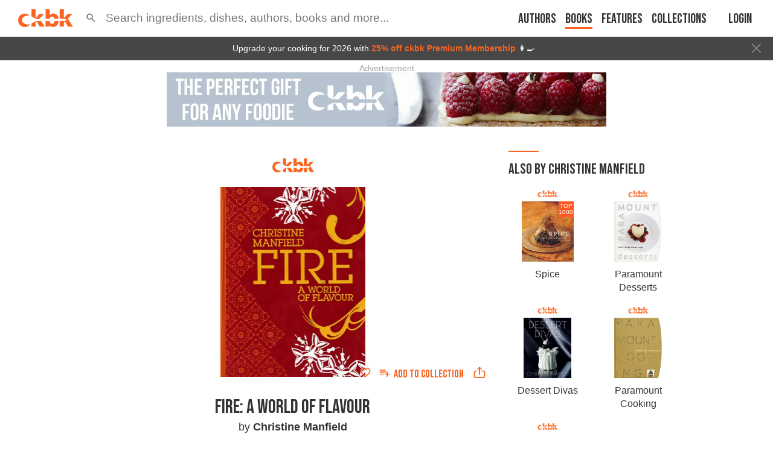

--- FILE ---
content_type: text/html; charset=utf-8
request_url: https://app.ckbk.com/clientId
body_size: -98
content:
b2e7f477-456c-4ef1-9410-db6e7416d98d

--- FILE ---
content_type: text/html; charset=utf-8
request_url: https://www.google.com/recaptcha/api2/aframe
body_size: 184
content:
<!DOCTYPE HTML><html><head><meta http-equiv="content-type" content="text/html; charset=UTF-8"></head><body><script nonce="RzDh2qcuOMjmxqQXofDp6w">/** Anti-fraud and anti-abuse applications only. See google.com/recaptcha */ try{var clients={'sodar':'https://pagead2.googlesyndication.com/pagead/sodar?'};window.addEventListener("message",function(a){try{if(a.source===window.parent){var b=JSON.parse(a.data);var c=clients[b['id']];if(c){var d=document.createElement('img');d.src=c+b['params']+'&rc='+(localStorage.getItem("rc::a")?sessionStorage.getItem("rc::b"):"");window.document.body.appendChild(d);sessionStorage.setItem("rc::e",parseInt(sessionStorage.getItem("rc::e")||0)+1);localStorage.setItem("rc::h",'1769765311213');}}}catch(b){}});window.parent.postMessage("_grecaptcha_ready", "*");}catch(b){}</script></body></html>

--- FILE ---
content_type: application/javascript
request_url: https://app.ckbk.com/assets/vendors~auth-welcome~~df6cb0f0.00278bd3.chunk.modern.js
body_size: 4902
content:
(window.webpackJsonp=window.webpackJsonp||[]).push([[24],{1159:function(e,t,n){"use strict";var r=n(0),a=n(486);t.a=Object(a.a)(r.createElement("path",{d:"M19 6.41L17.59 5 12 10.59 6.41 5 5 6.41 10.59 12 5 17.59 6.41 19 12 13.41 17.59 19 19 17.59 13.41 12z"}),"Close")},1164:function(e,t,n){"use strict";var r=n(12),a=n(5),i=n(0),o=(n(2),n(23)),l=n(84),s=n(32),c=n(1150),d=n(486),u=Object(d.a)(i.createElement("path",{d:"M20,12A8,8 0 0,1 12,20A8,8 0 0,1 4,12A8,8 0 0,1 12,4C12.76,4 13.5,4.11 14.2, 4.31L15.77,2.74C14.61,2.26 13.34,2 12,2A10,10 0 0,0 2,12A10,10 0 0,0 12,22A10,10 0 0, 0 22,12M7.91,10.08L6.5,11.5L11,16L21,6L19.59,4.58L11,13.17L7.91,10.08Z"}),"SuccessOutlined"),p=Object(d.a)(i.createElement("path",{d:"M12 5.99L19.53 19H4.47L12 5.99M12 2L1 21h22L12 2zm1 14h-2v2h2v-2zm0-6h-2v4h2v-4z"}),"ReportProblemOutlined"),m=Object(d.a)(i.createElement("path",{d:"M11 15h2v2h-2zm0-8h2v6h-2zm.99-5C6.47 2 2 6.48 2 12s4.47 10 9.99 10C17.52 22 22 17.52 22 12S17.52 2 11.99 2zM12 20c-4.42 0-8-3.58-8-8s3.58-8 8-8 8 3.58 8 8-3.58 8-8 8z"}),"ErrorOutline"),f=Object(d.a)(i.createElement("path",{d:"M11,9H13V7H11M12,20C7.59,20 4,16.41 4,12C4,7.59 7.59,4 12,4C16.41,4 20,7.59 20, 12C20,16.41 16.41,20 12,20M12,2A10,10 0 0,0 2,12A10,10 0 0,0 12,22A10,10 0 0,0 22,12A10, 10 0 0,0 12,2M11,17H13V11H11V17Z"}),"InfoOutlined"),h=n(1159),v=n(1196),g=n(51),b={success:i.createElement(u,{fontSize:"inherit"}),warning:i.createElement(p,{fontSize:"inherit"}),error:i.createElement(m,{fontSize:"inherit"}),info:i.createElement(f,{fontSize:"inherit"})},y=i.createElement(h.a,{fontSize:"small"}),E=i.forwardRef((function(e,t){var n=e.action,l=e.children,s=e.classes,d=e.className,u=e.closeText,p=void 0===u?"Close":u,m=e.color,f=e.icon,h=e.iconMapping,E=void 0===h?b:h,w=e.onClose,x=e.role,k=void 0===x?"alert":x,_=e.severity,C=void 0===_?"success":_,O=e.variant,L=void 0===O?"standard":O,M=Object(r.a)(e,["action","children","classes","className","closeText","color","icon","iconMapping","onClose","role","severity","variant"]);return i.createElement(c.a,Object(a.a)({role:k,square:!0,elevation:0,className:Object(o.default)(s.root,s["".concat(L).concat(Object(g.a)(m||C))],d),ref:t},M),!1!==f?i.createElement("div",{className:s.icon},f||E[C]||b[C]):null,i.createElement("div",{className:s.message},l),null!=n?i.createElement("div",{className:s.action},n):null,null==n&&w?i.createElement("div",{className:s.action},i.createElement(v.a,{size:"small","aria-label":p,title:p,color:"inherit",onClick:w},y)):null)}));t.a=Object(s.a)((function(e){var t="light"===e.palette.type?l.b:l.f,n="light"===e.palette.type?l.f:l.b;return{root:Object(a.a)({},e.typography.body2,{borderRadius:e.shape.borderRadius,backgroundColor:"transparent",display:"flex",padding:"6px 16px"}),standardSuccess:{color:t(e.palette.success.main,.6),backgroundColor:n(e.palette.success.main,.9),"& $icon":{color:e.palette.success.main}},standardInfo:{color:t(e.palette.info.main,.6),backgroundColor:n(e.palette.info.main,.9),"& $icon":{color:e.palette.info.main}},standardWarning:{color:t(e.palette.warning.main,.6),backgroundColor:n(e.palette.warning.main,.9),"& $icon":{color:e.palette.warning.main}},standardError:{color:t(e.palette.error.main,.6),backgroundColor:n(e.palette.error.main,.9),"& $icon":{color:e.palette.error.main}},outlinedSuccess:{color:t(e.palette.success.main,.6),border:"1px solid ".concat(e.palette.success.main),"& $icon":{color:e.palette.success.main}},outlinedInfo:{color:t(e.palette.info.main,.6),border:"1px solid ".concat(e.palette.info.main),"& $icon":{color:e.palette.info.main}},outlinedWarning:{color:t(e.palette.warning.main,.6),border:"1px solid ".concat(e.palette.warning.main),"& $icon":{color:e.palette.warning.main}},outlinedError:{color:t(e.palette.error.main,.6),border:"1px solid ".concat(e.palette.error.main),"& $icon":{color:e.palette.error.main}},filledSuccess:{color:"#fff",fontWeight:e.typography.fontWeightMedium,backgroundColor:e.palette.success.main},filledInfo:{color:"#fff",fontWeight:e.typography.fontWeightMedium,backgroundColor:e.palette.info.main},filledWarning:{color:"#fff",fontWeight:e.typography.fontWeightMedium,backgroundColor:e.palette.warning.main},filledError:{color:"#fff",fontWeight:e.typography.fontWeightMedium,backgroundColor:e.palette.error.main},icon:{marginRight:12,padding:"7px 0",display:"flex",fontSize:22,opacity:.9},message:{padding:"8px 0"},action:{display:"flex",alignItems:"center",marginLeft:"auto",paddingLeft:16,marginRight:-8}}}),{name:"MuiAlert"})(E)},1165:function(e,t,n){"use strict";var r=n(304),a=n(305);Object.defineProperty(t,"__esModule",{value:!0}),t.default=void 0;var i=a(n(0)),o=(0,r(n(306)).default)(i.createElement("path",{d:"M19.35 10.04C18.67 6.59 15.64 4 12 4c-1.48 0-2.85.43-4.01 1.17l1.46 1.46C10.21 6.23 11.08 6 12 6c3.04 0 5.5 2.46 5.5 5.5v.5H19c1.66 0 3 1.34 3 3 0 1.13-.64 2.11-1.56 2.62l1.45 1.45C23.16 18.16 24 16.68 24 15c0-2.64-2.05-4.78-4.65-4.96zM3 5.27l2.75 2.74C2.56 8.15 0 10.77 0 14c0 3.31 2.69 6 6 6h11.73l2 2L21 20.73 4.27 4 3 5.27zM7.73 10l8 8H6c-2.21 0-4-1.79-4-4s1.79-4 4-4h1.73z"}),"CloudOff");t.default=o},1201:function(e,t,n){"use strict";var r=n(5),a=n(12),i=n(0),o=(n(2),n(32)),l=n(484),s=n(23),c=i.forwardRef((function(e,t){var n=e.classes,o=e.className,c=Object(a.a)(e,["classes","className"]);return i.createElement(l.a,Object(r.a)({gutterBottom:!0,component:"div",ref:t,className:Object(s.default)(n.root,o)},c))}));t.a=Object(o.a)((function(e){return{root:{fontWeight:e.typography.fontWeightMedium,marginTop:-2}}}),{name:"MuiAlertTitle"})(c)},1248:function(e,t,n){"use strict";var r=n(5),a=n(12),i=n(0),o=(n(2),n(23)),l=n(32),s=n(51),c=44,d=i.forwardRef((function(e,t){var n=e.classes,l=e.className,d=e.color,u=void 0===d?"primary":d,p=e.disableShrink,m=void 0!==p&&p,f=e.size,h=void 0===f?40:f,v=e.style,g=e.thickness,b=void 0===g?3.6:g,y=e.value,E=void 0===y?0:y,w=e.variant,x=void 0===w?"indeterminate":w,k=Object(a.a)(e,["classes","className","color","disableShrink","size","style","thickness","value","variant"]),_={},C={},O={};if("determinate"===x||"static"===x){var L=2*Math.PI*((c-b)/2);_.strokeDasharray=L.toFixed(3),O["aria-valuenow"]=Math.round(E),_.strokeDashoffset="".concat(((100-E)/100*L).toFixed(3),"px"),C.transform="rotate(-90deg)"}return i.createElement("div",Object(r.a)({className:Object(o.default)(n.root,l,"inherit"!==u&&n["color".concat(Object(s.a)(u))],{determinate:n.determinate,indeterminate:n.indeterminate,static:n.static}[x]),style:Object(r.a)({width:h,height:h},C,v),ref:t,role:"progressbar"},O,k),i.createElement("svg",{className:n.svg,viewBox:"".concat(22," ").concat(22," ").concat(c," ").concat(c)},i.createElement("circle",{className:Object(o.default)(n.circle,m&&n.circleDisableShrink,{determinate:n.circleDeterminate,indeterminate:n.circleIndeterminate,static:n.circleStatic}[x]),style:_,cx:c,cy:c,r:(c-b)/2,fill:"none",strokeWidth:b})))}));t.a=Object(l.a)((function(e){return{root:{display:"inline-block"},static:{transition:e.transitions.create("transform")},indeterminate:{animation:"$circular-rotate 1.4s linear infinite"},determinate:{transition:e.transitions.create("transform")},colorPrimary:{color:e.palette.primary.main},colorSecondary:{color:e.palette.secondary.main},svg:{display:"block"},circle:{stroke:"currentColor"},circleStatic:{transition:e.transitions.create("stroke-dashoffset")},circleIndeterminate:{animation:"$circular-dash 1.4s ease-in-out infinite",strokeDasharray:"80px, 200px",strokeDashoffset:"0px"},circleDeterminate:{transition:e.transitions.create("stroke-dashoffset")},"@keyframes circular-rotate":{"0%":{transformOrigin:"50% 50%"},"100%":{transform:"rotate(360deg)"}},"@keyframes circular-dash":{"0%":{strokeDasharray:"1px, 200px",strokeDashoffset:"0px"},"50%":{strokeDasharray:"100px, 200px",strokeDashoffset:"-15px"},"100%":{strokeDasharray:"100px, 200px",strokeDashoffset:"-125px"}},circleDisableShrink:{animation:"none"}}}),{name:"MuiCircularProgress",flip:!1})(d)},1324:function(e,t,n){"use strict";var r=n(304),a=n(305);Object.defineProperty(t,"__esModule",{value:!0}),t.default=void 0;var i=a(n(0)),o=(0,r(n(306)).default)(i.createElement("path",{d:"M11 15h2v2h-2zm0-8h2v6h-2zm.99-5C6.47 2 2 6.48 2 12s4.47 10 9.99 10C17.52 22 22 17.52 22 12S17.52 2 11.99 2zM12 20c-4.42 0-8-3.58-8-8s3.58-8 8-8 8 3.58 8 8-3.58 8-8 8z"}),"ErrorOutline");t.default=o},1650:function(e,t,n){"use strict";var r,a=n(0),i=n.n(a);function o(e,t){if(!function(e){var t=getComputedStyle(e).overflowY;return e===document.scrollingElement&&"visible"===t||"scroll"===t||"auto"===t}(e))return!1;if(t===r.DOWN)return e.scrollTop+e.clientHeight<e.scrollHeight;if(t===r.UP)return e.scrollTop>0;throw new Error("unsupported direction")}function l(e,t){return!!o(e,t)||null!=e.parentElement&&l(e.parentElement,t)}function s(e,t){void 0===t&&(t={});var n=t.insertAt;if(e&&"undefined"!=typeof document){var r=document.head||document.getElementsByTagName("head")[0],a=document.createElement("style");a.type="text/css","top"===n&&r.firstChild?r.insertBefore(a,r.firstChild):r.appendChild(a),a.styleSheet?a.styleSheet.cssText=e:a.appendChild(document.createTextNode(e))}}!function(e){e[e.UP=-1]="UP",e[e.DOWN=1]="DOWN"}(r||(r={}));s(".lds-ellipsis {\n  display: inline-block;\n  position: relative;\n  width: 64px;\n  height: 64px; }\n\n.lds-ellipsis div {\n  position: absolute;\n  top: 27px;\n  width: 11px;\n  height: 11px;\n  border-radius: 50%;\n  background: #363636;\n  animation-timing-function: cubic-bezier(0, 1, 1, 0); }\n\n.lds-ellipsis div:nth-child(1) {\n  left: 6px;\n  animation: lds-ellipsis1 0.6s infinite; }\n\n.lds-ellipsis div:nth-child(2) {\n  left: 6px;\n  animation: lds-ellipsis2 0.6s infinite; }\n\n.lds-ellipsis div:nth-child(3) {\n  left: 26px;\n  animation: lds-ellipsis2 0.6s infinite; }\n\n.lds-ellipsis div:nth-child(4) {\n  left: 45px;\n  animation: lds-ellipsis3 0.6s infinite; }\n\n@keyframes lds-ellipsis1 {\n  0% {\n    transform: scale(0); }\n  100% {\n    transform: scale(1); } }\n\n@keyframes lds-ellipsis3 {\n  0% {\n    transform: scale(1); }\n  100% {\n    transform: scale(0); } }\n\n@keyframes lds-ellipsis2 {\n  0% {\n    transform: translate(0, 0); }\n  100% {\n    transform: translate(19px, 0); } }\n");var c=function(){return i.a.createElement("div",{className:"lds-ellipsis"},i.a.createElement("div",null),i.a.createElement("div",null),i.a.createElement("div",null),i.a.createElement("div",null))},d=function(){return i.a.createElement("div",null,i.a.createElement("p",null,"↧  pull to refresh  ↧"))};s(".ptr,\n.ptr__children {\n  height: 100%;\n  width: 100%;\n  overflow: hidden;\n  -webkit-overflow-scrolling: touch;\n  position: relative; }\n\n.ptr.ptr--fetch-more-treshold-breached .ptr__fetch-more {\n  display: block; }\n\n.ptr__fetch-more {\n  display: none; }\n\n/**\n  * Pull down transition \n  */\n.ptr__children,\n.ptr__pull-down {\n  transition: transform 0.2s cubic-bezier(0, 0, 0.31, 1); }\n\n.ptr__pull-down {\n  position: absolute;\n  overflow: hidden;\n  left: 0;\n  right: 0;\n  top: 0;\n  visibility: hidden; }\n  .ptr__pull-down > div {\n    display: none; }\n\n.ptr--dragging {\n  /**\n    * Hide PullMore content is treshold breached\n    */\n  /**\n    * Otherwize, display content\n    */ }\n  .ptr--dragging.ptr--pull-down-treshold-breached .ptr__pull-down--pull-more {\n    display: none; }\n  .ptr--dragging .ptr__pull-down--pull-more {\n    display: block; }\n\n.ptr--pull-down-treshold-breached {\n  /**\n    * Force opacity to 1 is pull down trashold breached\n    */\n  /**\n    * And display loader\n    */ }\n  .ptr--pull-down-treshold-breached .ptr__pull-down {\n    opacity: 1 !important; }\n  .ptr--pull-down-treshold-breached .ptr__pull-down--loading {\n    display: block; }\n\n.ptr__loader {\n  margin: 0 auto;\n  text-align: center; }\n");t.a=function(e){var t=e.isPullable,n=void 0===t||t,o=e.canFetchMore,s=void 0!==o&&o,u=e.onRefresh,p=e.onFetchMore,m=e.refreshingContent,f=void 0===m?i.a.createElement(c,null):m,h=e.pullingContent,v=void 0===h?i.a.createElement(d,null):h,g=e.children,b=e.pullDownThreshold,y=void 0===b?67:b,E=e.fetchMoreThreshold,w=void 0===E?100:E,x=e.maxPullDownDistance,k=void 0===x?95:x,_=e.resistance,C=void 0===_?1:_,O=e.backgroundColor,L=e.className,M=void 0===L?"":L,j=Object(a.useRef)(null),N=Object(a.useRef)(null),z=Object(a.useRef)(null),S=Object(a.useRef)(null),D=!1,W=!1,A=!1,T=0,P=0;Object(a.useEffect)((function(){if(n&&N&&N.current){var e=N.current;return e.addEventListener("touchstart",$,{passive:!0}),e.addEventListener("mousedown",$),e.addEventListener("touchmove",I,{passive:!1}),e.addEventListener("mousemove",I),window.addEventListener("scroll",Y),e.addEventListener("touchend",F),e.addEventListener("mouseup",F),document.body.addEventListener("mouseleave",F),function(){e.removeEventListener("touchstart",$),e.removeEventListener("mousedown",$),e.removeEventListener("touchmove",I),e.removeEventListener("mousemove",I),window.removeEventListener("scroll",Y),e.removeEventListener("touchend",F),e.removeEventListener("mouseup",F),document.body.removeEventListener("mouseleave",F)}}}),[g,n,u,y,k,s,w]),Object(a.useEffect)((function(){var e;(null===(e=j)||void 0===e?void 0:e.current)&&(j.current.classList.contains("ptr--fetch-more-treshold-breached")||s&&R()<w&&p&&(j.current.classList.add("ptr--fetch-more-treshold-breached"),W=!0,p().then(H).catch(H)))}),[s,g]);var R=function(){if(!N||!N.current)return-1;var e=window.scrollY;return N.current.scrollHeight-e-window.innerHeight},H=function(){requestAnimationFrame((function(){N.current&&(N.current.style.overflowX="hidden",N.current.style.overflowY="auto",N.current.style.transform="translate(0px, 0px)"),z.current&&(z.current.style.opacity="0"),j.current&&(j.current.classList.remove("ptr--pull-down-treshold-breached"),j.current.classList.remove("ptr--dragging"),j.current.classList.remove("ptr--fetch-more-treshold-breached")),D&&(D=!1),W&&(W=!1)}))},$=function(e){A=!1,e instanceof MouseEvent&&(T=e.pageY),window.TouchEvent&&e instanceof TouchEvent&&(T=e.touches[0].pageY),P=T,"touchstart"===e.type&&l(e.target,r.UP)||N.current.getBoundingClientRect().top<0||(A=!0)},I=function(e){if(A)if(P=window.TouchEvent&&e instanceof TouchEvent?e.touches[0].pageY:e.pageY,j.current.classList.add("ptr--dragging"),P<T)A=!1;else{e.cancelable&&e.preventDefault();var t=Math.min((P-T)/C,k);t>=y&&(A=!0,D=!0,j.current.classList.remove("ptr--dragging"),j.current.classList.add("ptr--pull-down-treshold-breached")),t>=k||(z.current.style.opacity=(t/65).toString(),N.current.style.overflow="visible",N.current.style.transform="translate(0px, "+t+"px)",z.current.style.visibility="visible")}},Y=function(e){W||s&&R()<w&&p&&(W=!0,j.current.classList.add("ptr--fetch-more-treshold-breached"),p().then(H).catch(H))},F=function(){if(A=!1,T=0,P=0,!D)return z.current&&(z.current.style.visibility="hidden"),void H();N.current&&(N.current.style.overflow="visible",N.current.style.transform="translate(0px, "+y+"px)"),u().then(H).catch(H)};return i.a.createElement("div",{className:"ptr "+M,style:{backgroundColor:O},ref:j},i.a.createElement("div",{className:"ptr__pull-down",ref:z},i.a.createElement("div",{className:"ptr__loader ptr__pull-down--loading"},f),i.a.createElement("div",{className:"ptr__pull-down--pull-more"},v)),i.a.createElement("div",{className:"ptr__children",ref:N},g,i.a.createElement("div",{className:"ptr__fetch-more",ref:S},i.a.createElement("div",{className:"ptr__loader ptr__fetch-more--loading"},f))))}}}]);
//# sourceMappingURL=vendors~auth-welcome~~df6cb0f0.00278bd3.chunk.modern.js.map

--- FILE ---
content_type: application/javascript
request_url: https://app.ckbk.com/assets/default~app-layout~bo~f6b7bbfa.744f82dc.chunk.modern.js
body_size: 9342
content:
(window.webpackJsonp=window.webpackJsonp||[]).push([[18],{1350:function(e,t,i){"use strict";i(69),i(9);var r,s=i(0),a=i.n(s),o=i(7),l=i(26),c=i.n(l),n=i(15),m=i.n(n),d=i(516),h=i(310),u=(i(1385),i(1)),p=i(1854),_=i.n(p);function x(){return x=Object.assign?Object.assign.bind():function(e){for(var t=1;t<arguments.length;t++){var i=arguments[t];for(var r in i)Object.prototype.hasOwnProperty.call(i,r)&&(e[r]=i[r])}return e},x.apply(this,arguments)}function f(e,t,i,s){r||(r="function"==typeof Symbol&&Symbol.for&&Symbol.for("react.element")||60103);var a=e&&e.defaultProps,o=arguments.length-3;if(t||0===o||(t={children:void 0}),1===o)t.children=s;else if(o>1){for(var l=new Array(o),c=0;c<o;c++)l[c]=arguments[c+3];t.children=l}if(t&&a)for(var n in a)void 0===t[n]&&(t[n]=a[n]);else t||(t=a||{});return{$$typeof:r,type:e,key:void 0===i?null:""+i,ref:null,props:t,_owner:null}}class g extends s.Component{constructor(e){super(e),this.state={rootWidth:e.dimensions.body-30},this.element={root:null},this.resizeObserver=null}componentDidMount(){this.resizeObserver=new d.default((e=>{if(e.length){const t=e[0].contentRect.width;t&&this.setState({rootWidth:t})}})),this.resizeObserver.observe(this.element.root)}componentWillUnmount(){this.resizeObserver&&this.resizeObserver.disconnect()}generateUniqueKey(e,t,i){const r=e[t],{hash:s,title:a}=e;if(s&&s!==r)return"".concat(r,"-").concat(s);if(a){const e=Array.isArray(a)?a[0]:a;return"".concat(r,"-").concat(e).replace(/[^a-zA-Z0-9-_]/g,"")}return e.book&&e.book.isbn?"".concat(r,"-").concat(e.book.isbn):"".concat(r,"-").concat(i)}renderItems(){const{ItemComponent:e,ItemChildren:t,itemKey:i,itemProps:r,itemType:s,itemWidth:o,items:l,showAll:c,onItemClick:n,prefixItems:d,variableWidth:p,withAdverts:_,hasValidSubscription:g}=this.props,{rootWidth:b}=this.state,v=Math.floor(b/o)||1,w=c?l:l.slice(0,v),y=m()("search-results-matrix__item",{"search-results-matrix__item--variable-width":p,"search-results-matrix__item--centered":p&&c}),k=w.map(((o,l)=>f("div",{className:y},this.generateUniqueKey(o,i,l),a.a.createElement(e,x({item:o,onClick:n},r),f(t,{item:o,itemKey:i,itemType:s})))));if(_&&!g){const e=1===v?5:v,t=1===v?20:5*v+1;for(let i=e;i<k.length;i+=t)k.splice(i,0,f("div",{className:"search-results-matrix__advert"},"advert-".concat(i),f(h.a,{slotName:"search-leaderboard",format:"leaderboard",fullWidthResponsive:!1,className:"margin-top-10 margin-bottom-20",ezoicPlaceholderId:u.Q[(i-e)/t%u.Q.length],lazy:!0})))}return[...d.map(((e,t)=>f("div",{className:y},"prefix-".concat(t),e))),...k]}render(){const{children:e,itemWidth:t,itemHeight:i,itemType:r,variableWidth:o,showAll:l,items:c}=this.props,{rootWidth:n}=this.state,d=Math.floor(n/t)||1,h=m()("search-results-matrix search-results-matrix--items-".concat(d," ").concat("recipe"===r?"recipes-list-margin":null),{"search-results-matrix--grid":o&&l}),u=c.filter((e=>"book"===e.label)).some((e=>e.is_alacarte)),p=i&&!l?{height:u?i+5:i,overflow:"hidden",paddingTop:u?5:0}:null;return f(s.Fragment,{},void 0,this.props.headingRenderer(d),a.a.createElement("div",{className:h,ref:e=>{this.element.root=e},"data-cy":"search-result-section-".concat(r),style:p},this.renderItems(),e))}}var b,v,w;w={children:null,ItemChildren:()=>null,itemWidth:null,showAll:!1,onItemClick:()=>{},headingRenderer:()=>{},prefixItems:[]},(v="defaultProps")in(b=g)?Object.defineProperty(b,v,{value:w,enumerable:!0,configurable:!0,writable:!0}):b[v]=w;t.a=Object(o.c)((e=>{var t;return{dimensions:e.dimensions,hasValidSubscription:(null===(t=e.user.subscription)||void 0===t?void 0:t.is_valid)||!1}}),null)(c()(_.a)(g))},1357:function(e,t,i){"use strict";i.d(t,"a",(function(){return Se})),i.d(t,"b",(function(){return Pe}));i(9);var r,s,a,o,l=i(0),c=(i(2),i(26)),n=i.n(c),m=i(15),d=i.n(m),h=i(1318),u=i(20),p=(i(1312),i(65)),_=i(149),x=i(1),f=i(1866),g=i.n(f);function b(e,t,i,s){r||(r="function"==typeof Symbol&&Symbol.for&&Symbol.for("react.element")||60103);var a=e&&e.defaultProps,o=arguments.length-3;if(t||0===o||(t={children:void 0}),1===o)t.children=s;else if(o>1){for(var l=new Array(o),c=0;c<o;c++)l[c]=arguments[c+3];t.children=l}if(t&&a)for(var n in a)void 0===t[n]&&(t[n]=a[n]);else t||(t=a||{});return{$$typeof:r,type:e,key:void 0===i?null:""+i,ref:null,props:t,_owner:null}}class v extends l.PureComponent{render(){const{item:e,onClick:t,children:i,hideActions:r}=this.props,{checked:s}=e,a="".concat(e.first_name," ").concat(e.last_name);return b("div",{className:d()("collection-author-item",{"collection-author-item--checked":s})},void 0,i,b(u.a,{to:_.b.person(e.id,e.is_author),onClick:t,className:"collection-author-item__wrapper"},void 0,b("figure",{className:"collection-author-item__figure"},void 0,b("img",{src:p.a.avatarUrl(e.avatar_name,{resize:"fit-in",width:78,height:78}),className:"collection-author-item__image",height:"78",alt:a})),b("span",{className:"collection-author-item__name"},void 0,a)),r?null:b("div",{className:"collection-author-item__actions-wrapper"},void 0,b("div",{className:"collection-author-item__actions"},void 0,b(h.a,{contentId:e.id,contentType:x.E.PERSON}))))}}o={onClick:()=>{},children:()=>null,hideActions:!1},(a="defaultProps")in(s=v)?Object.defineProperty(s,a,{value:o,enumerable:!0,configurable:!0,writable:!0}):s[a]=o;var w,y,k=n()(g.a)(v),N=i(1499),j=i(1644),C=i(2383),O=i(1493),S=i.n(O),P=i(1360),z=i(1515),A=i.n(z);function E(e,t,i,r){y||(y="function"==typeof Symbol&&Symbol.for&&Symbol.for("react.element")||60103);var s=e&&e.defaultProps,a=arguments.length-3;if(t||0===a||(t={children:void 0}),1===a)t.children=r;else if(a>1){for(var o=new Array(a),l=0;l<a;l++)o[l]=arguments[l+3];t.children=o}if(t&&s)for(var c in s)void 0===t[c]&&(t[c]=s[c]);else t||(t=s||{});return{$$typeof:y,type:e,key:void 0===i?null:""+i,ref:null,props:t,_owner:null}}class I extends l.PureComponent{render(){const{mobileViewAsList:e,referrer:t,section:i,t:r}=this.props;return E("div",{className:d()("collection-item",{"collection-item--mobile-list":e})},void 0,E(u.a,{className:d()("collection-item__wrapper",{"collection-item--mobile-list__wrapper":e}),to:"/".concat(r("favorites")),referrer:t,section:i},void 0,E("div",{className:d()("collection-item__image",{"collection-item--mobile-list__image":e})},void 0,w||(w=E(P.a,{mobileAsThumbnail:!0,iconImage:E("div",{},void 0,E(S.a,{color:"primary",fontSize:"large",className:"collection-item__fav-icon collection-item__fav-icon--outlined"}),E(S.a,{color:"primary",fontSize:"large",className:"collection-item__fav-icon collection-item__fav-icon--filled"})),theme:"plain",width:250,height:250,bookCoverWidth:175,bookCoverHeight:175}))),E("div",{className:d()("collection-item__body",{"collection-item--mobile-list__body":e})},void 0,E("header",{className:d()("collection-item__header",{"collection-item--mobile-list__header":e})},void 0,"My ",r("Favorites")))),E("div",{className:d()("collection-item__actions-wrapper",{"collection-item--mobile-list__actions-wrapper":e})},void 0,E("div",{className:d()("collection-item__actions",{"collection-item--mobile-list__actions":e})})))}}!function(e,t,i){t in e?Object.defineProperty(e,t,{value:i,enumerable:!0,configurable:!0,writable:!0}):e[t]=i}(I,"defaultProps",{mobileViewAsList:!1,referrer:null,section:null});var T,R,$=Object(C.a)()(n()(A.a)(I)),W=i(91);function L(e,t,i,r){R||(R="function"==typeof Symbol&&Symbol.for&&Symbol.for("react.element")||60103);var s=e&&e.defaultProps,a=arguments.length-3;if(t||0===a||(t={children:void 0}),1===a)t.children=r;else if(a>1){for(var o=new Array(a),l=0;l<a;l++)o[l]=arguments[l+3];t.children=o}if(t&&s)for(var c in s)void 0===t[c]&&(t[c]=s[c]);else t||(t=s||{});return{$$typeof:R,type:e,key:void 0===i?null:""+i,ref:null,props:t,_owner:null}}class B extends l.PureComponent{render(){const{mobileViewAsList:e,referrer:t,section:i}=this.props;return L("div",{className:d()("collection-item",{"collection-item--mobile-list":e})},void 0,L(u.a,{className:d()("collection-item__wrapper",{"collection-item--mobile-list__wrapper":e}),to:"/i-cooked-this",referrer:t,section:i},void 0,L("div",{className:d()("collection-item__image",{"collection-item--mobile-list__image":e})},void 0,L(P.a,{mobileAsThumbnail:!0,iconImage:L("div",{},void 0,T||(T=L(W.a,{name:"chefshat_outlined",height:"100",className:"collection-item__chef-icon collection-item__chef-icon--outlined"})),L(W.a,{fill:x.B.ENERGIZED,name:"chefshat",height:"100",className:"collection-item__chef-icon collection-item__chef-icon--filled"})),theme:"plain",width:250,height:250,bookCoverWidth:175,bookCoverHeight:175})),L("div",{className:d()("collection-item__body",{"collection-item--mobile-list__body":e})},void 0,L("header",{className:d()("collection-item__header",{"collection-item--mobile-list__header":e})},void 0,"I Cooked This"))),L("div",{className:d()("collection-item__actions-wrapper",{"collection-item--mobile-list__actions-wrapper":e})},void 0,L("div",{className:d()("collection-item__actions",{"collection-item--mobile-list__actions":e})})))}}!function(e,t,i){t in e?Object.defineProperty(e,t,{value:i,enumerable:!0,configurable:!0,writable:!0}):e[t]=i}(B,"defaultProps",{mobileViewAsList:!1,referrer:null,section:null});var U,q=Object(C.a)()(n()(A.a)(B)),M=i(150),D=i(1646),H=i.n(D);function K(e,t,i,r){U||(U="function"==typeof Symbol&&Symbol.for&&Symbol.for("react.element")||60103);var s=e&&e.defaultProps,a=arguments.length-3;if(t||0===a||(t={children:void 0}),1===a)t.children=r;else if(a>1){for(var o=new Array(a),l=0;l<a;l++)o[l]=arguments[l+3];t.children=o}if(t&&s)for(var c in s)void 0===t[c]&&(t[c]=s[c]);else t||(t=s||{});return{$$typeof:U,type:e,key:void 0===i?null:""+i,ref:null,props:t,_owner:null}}class V extends l.PureComponent{render(){const{item:e,onClick:t}=this.props;return K("div",{className:"search-thumbnail-item"},void 0,K(u.a,{to:_.b.person(e.id,e.is_author),onClick:t},void 0,K(M.a,{shape:"circle",image:p.a.avatarUrl(e.avatar_name,{resize:"fit-in",width:200,height:200}),height:94}),K("h4",{className:"searchResults__author-name"},void 0,e.first_name," ",e.last_name)))}}!function(e,t,i){t in e?Object.defineProperty(e,t,{value:i,enumerable:!0,configurable:!0,writable:!0}):e[t]=i}(V,"defaultProps",{onClick:()=>{}});var F,G=n()(H.a)(V),Z=i(67),J=i.n(Z),Q=i(1319),X=i(1320);function Y(e,t,i,r){F||(F="function"==typeof Symbol&&Symbol.for&&Symbol.for("react.element")||60103);var s=e&&e.defaultProps,a=arguments.length-3;if(t||0===a||(t={children:void 0}),1===a)t.children=r;else if(a>1){for(var o=new Array(a),l=0;l<a;l++)o[l]=arguments[l+3];t.children=o}if(t&&s)for(var c in s)void 0===t[c]&&(t[c]=s[c]);else t||(t=s||{});return{$$typeof:F,type:e,key:void 0===i?null:""+i,ref:null,props:t,_owner:null}}function ee(e){const{item:t,onClick:i}=e;return J()(H.a),Y("div",{className:"search-thumbnail-item"},void 0,t.is_alacarte?Y(Q.a,{available:t.alacarte_available,isbn:t.isbn,signature_:t.signature_,className:"search-thumbnail-item__alacarte"}):null,Y(u.a,{to:_.b.book(t.isbn,t.signature_),onClick:i},void 0,Y(M.a,{overlay:t.is_alacarte?null:Y(X.a,{ranking:t.ranking_recommendations}),ranking:t.is_alacarte?null:t.ranking_recommendations,image:p.a.coverUrl(t.image_name,{resize:"fit-in",width:230,height:230}),height:115,alt:t.title})))}ee.defaultProps={onClick:()=>{}};var te,ie,re=ee,se=i(1480),ae=i(419),oe=(i(1274),i(1647)),le=i.n(oe);function ce(e,t){var i=Object.keys(e);if(Object.getOwnPropertySymbols){var r=Object.getOwnPropertySymbols(e);t&&(r=r.filter((function(t){return Object.getOwnPropertyDescriptor(e,t).enumerable}))),i.push.apply(i,r)}return i}function ne(e){for(var t=1;t<arguments.length;t++){var i=null!=arguments[t]?arguments[t]:{};t%2?ce(Object(i),!0).forEach((function(t){de(e,t,i[t])})):Object.getOwnPropertyDescriptors?Object.defineProperties(e,Object.getOwnPropertyDescriptors(i)):ce(Object(i)).forEach((function(t){Object.defineProperty(e,t,Object.getOwnPropertyDescriptor(i,t))}))}return e}function me(e,t,i,r){ie||(ie="function"==typeof Symbol&&Symbol.for&&Symbol.for("react.element")||60103);var s=e&&e.defaultProps,a=arguments.length-3;if(t||0===a||(t={children:void 0}),1===a)t.children=r;else if(a>1){for(var o=new Array(a),l=0;l<a;l++)o[l]=arguments[l+3];t.children=o}if(t&&s)for(var c in s)void 0===t[c]&&(t[c]=s[c]);else t||(t=s||{});return{$$typeof:ie,type:e,key:void 0===i?null:""+i,ref:null,props:t,_owner:null}}function de(e,t,i){return t in e?Object.defineProperty(e,t,{value:i,enumerable:!0,configurable:!0,writable:!0}):e[t]=i,e}class he extends l.Component{render(){var e;const{item:t,onClick:i,wide:r}=this.props,{id:s,title:a,authors:o,image:l,item_count:c}=t,n=me(P.a,{contentImage:l&&l.src?null:l,overrideImage:l&&l.src?l.src:null,width:125,height:125,bookCoverWidth:100,bookCoverHeight:100});let m;return null!==(e=t.image)&&void 0!==e&&e.primary_image&&(m=Object(ae.d)(t.image.primary_image,"square",(e=>e.w>=250),{searchHighToLow:!0})),me("div",{className:d()("descriptive-item",{"descriptive-item--wide":r})},void 0,me(u.a,{className:"descriptive-item__wrapper",to:_.b.collection.view({id:s,name:a}),onClick:i},void 0,me("header",{className:"descriptive-item__header"},void 0,me("p",{className:d()("descriptive-item__title",{"descriptive-item--wide__title":r})},void 0,a)),me("div",{className:"descriptive-item__body"},void 0,me("div",{className:"descriptive-item__images"},void 0,n),me("div",{className:"descriptive-item__content-wrapper"},void 0,me("p",{className:"descriptive-item__content"},void 0,t.description))),me("div",{className:"descriptive-item__footer"},void 0,me("p",{className:"descriptive-item__footer__paragraph"},void 0,me("span",{className:"descriptive-item__footer__paragraph--bold"},void 0,c," items"),te||(te=me("br",{})),o?o.join(", "):null))),me("div",{className:"descriptive-item__button-wrapper"},void 0,me("div",{className:"descriptive-item__buttons"},void 0,me(h.a,{contentId:s,contentType:x.E.COLLECTION}),me(se.a,{collection:ne(ne({},t),{},{visibility:"public"}),image:n,heading:a,shareImageUrl:m},void 0,me(W.a,{fill:x.B.ENERGIZED,name:"dots",height:"20",width:"20"})))))}}de(he,"defaultProps",{onClick:()=>{},wide:!1});var ue,pe=n()(le.a)(he),_e=i(1414);function xe(e,t,i,r){ue||(ue="function"==typeof Symbol&&Symbol.for&&Symbol.for("react.element")||60103);var s=e&&e.defaultProps,a=arguments.length-3;if(t||0===a||(t={children:void 0}),1===a)t.children=r;else if(a>1){for(var o=new Array(a),l=0;l<a;l++)o[l]=arguments[l+3];t.children=o}if(t&&s)for(var c in s)void 0===t[c]&&(t[c]=s[c]);else t||(t=s||{});return{$$typeof:ue,type:e,key:void 0===i?null:""+i,ref:null,props:t,_owner:null}}class fe extends l.Component{render(){var e;const{item:t,onClick:i}=this.props,r=t.authors_;return xe(_e.a,{item:{alacarte:t.is_alacarte,authors:r,book:{isbn:t.book_isbn,image_name:t.book_image_name,image_permission:!0,title:t.book_title,signature_:t.book_signature_,authors:t.book_authors},checked:!1,instagram_thumbnail_url:t.image&&"instagram"===t.image.type?t.image.src:null,id:t.id,title:t.title,primary_image:null!==(e=t.image)&&void 0!==e&&e.src?t.image:null,ratings:{average:t.star_rating_average,count:t.star_rating_count||0}},onClick:i,referrer:"Search",section:"Search"})}}!function(e,t,i){t in e?Object.defineProperty(e,t,{value:i,enumerable:!0,configurable:!0,writable:!0}):e[t]=i}(fe,"defaultProps",{onClick:()=>{}});var ge,be,ve=fe,we=(i(68),i(307),i(7)),ye=i(1340),ke=i(417),Ne=i(1359);function je(e,t,i,r){be||(be="function"==typeof Symbol&&Symbol.for&&Symbol.for("react.element")||60103);var s=e&&e.defaultProps,a=arguments.length-3;if(t||0===a||(t={children:void 0}),1===a)t.children=r;else if(a>1){for(var o=new Array(a),l=0;l<a;l++)o[l]=arguments[l+3];t.children=o}if(t&&s)for(var c in s)void 0===t[c]&&(t[c]=s[c]);else t||(t=s||{});return{$$typeof:be,type:e,key:void 0===i?null:""+i,ref:null,props:t,_owner:null}}function Ce(e){var t;const{item:i,onClick:r}=e,{authors_:s,id:a,title:o,hash:l,is_alacarte:c,primary_image:n}=i,m={isbn:i.book_isbn,image_name:i.book_image_name,image_permission:!0,title:i.book_title,signature_:i.book_signature_,authors:i.book_authors};J()(le.a);const p=Object(we.e)((e=>e.user.owned_books.includes(m.isbn))),f=ke.b.authorsList.toString(s),g=Object(ae.d)(n,"square",(e=>e.w>=315),{searchHighToLow:!0});return je("div",{className:d()("descriptive-item",{"descriptive-item--not-owned":c&&!p})},void 0,c?je(Q.a,{isbn:i.isbn,signature_:i.signature_,className:"descriptive-item__alacarte"}):null,je(u.a,{to:_.b.content(i.id,o),onClick:r,className:"descriptive-item__wrapper"},void 0,je("header",{className:"descriptive-item__header"},void 0,je("p",{className:"descriptive-item__title"},void 0,o)),je("div",{className:"descriptive-item__body "},void 0,je("div",{className:"descriptive-item__images"},void 0,je(P.a,{className:"descriptive-item__images",contentImage:{book:{image_name:i.book_image_name},primary_image:null!==(t=i.image)&&void 0!==t&&t.src?i.image:null},width:125,height:125,bookCoverWidth:100,bookCoverHeight:100})),je("div",{},void 0,je("p",{className:"descriptive-item__content"},void 0,i.description))),je("div",{className:"descriptive-item__footer"},void 0,je("p",{className:"descriptive-item__footer__paragraph"},void 0,je("span",{className:"descriptive-item__footer__paragraph--bold"},void 0,i.book_title),ge||(ge=je("br",{})),f))),je("div",{className:"descriptive-item__button-wrapper"},void 0,je("div",{className:"descriptive-item__buttons"},void 0,je(h.a,{contentId:a,contentType:x.E.REFERENCE,hash:l}),je(ye.a,{authors:s,book:m,itemId:a,hash:l,itemType:x.E.CONTENT,contentType:x.E.REFERENCE,imageToShare:g,urlToShare:_.b.content(a,o),textToShare:Object(Ne.b)(o,m,s)}))))}Ce.defaultProps={onClick:()=>{}};var Oe=Ce;const Se={Author:k,Book:N.a,Collection:j.a,FavouriteCollection:$,CookedCollection:q},Pe={Author:G,Book:re,Collection:pe,Recipe:ve,Reference:Oe}},1385:function(e,t,i){"use strict";var r=i(2),s=i.n(r);s.a.oneOfType([s.a.arrayOf(s.a.node),s.a.node]),s.a.func,s.a.oneOfType([s.a.func,s.a.object]).isRequired,s.a.func,s.a.string.isRequired,s.a.string.isRequired,s.a.number,s.a.arrayOf(s.a.object).isRequired,s.a.bool,s.a.func,s.a.arrayOf(s.a.node),s.a.bool},1499:function(e,t,i){"use strict";i(9),i(307),i(68);var r,s,a=i(0),o=i(7),l=(i(2),i(26)),c=i.n(l),n=i(15),m=i.n(n),d=i(1259),h=i.n(d),u=i(1340),p=i(1319),_=i(1320),x=i(1318),f=i(20),g=i(496),b=i(65),v=i(149),w=i(417),y=i(1),k=i(1512),N=i.n(k);function j(e,t,i,r){s||(s="function"==typeof Symbol&&Symbol.for&&Symbol.for("react.element")||60103);var a=e&&e.defaultProps,o=arguments.length-3;if(t||0===o||(t={children:void 0}),1===o)t.children=r;else if(o>1){for(var l=new Array(o),c=0;c<o;c++)l[c]=arguments[c+3];t.children=l}if(t&&a)for(var n in a)void 0===t[n]&&(t[n]=a[n]);else t||(t=a||{});return{$$typeof:s,type:e,key:void 0===i?null:""+i,ref:null,props:t,_owner:null}}const C=3/4;class O extends a.PureComponent{render(){const{backText:e,children:t,className:i,collectionId:s,hideActions:a,item:o,onClick:l,owned:c,withMenu:n}=this.props;if(!o)return r||(r=j("div",{className:"collection-book-item"},void 0,j(h.a,{height:100})));const{alacarte:d,alacarte_available:k,authors:N,checked:O,isbn:S,image_aspect_ratio:P,image_name:z,price:A,ranking_recommendations:E,signature_:I,title:T}=o,R=w.b.authorsList.toString(N),$=m()("collection-book-item",i,{"collection-book-item--checked":O,"collection-book-item--with-menu":n}),W=j("figure",{className:"collection-book-item__figure"},void 0,j("img",{src:b.a.coverUrl(z,{resize:"fit-in",height:100,width:100}),srcSet:b.a.srcSet(z,[{w:100,h:100,resize:"fit-in"},{w:200,h:200,resize:"fit-in"}],b.a.coverUrl),className:"collection-book-item__image",width:P>C?60:null,height:P<=C?80:null,alt:T,loading:"lazy"}));let L=null;if(!c&&A){const e=j(g.a,{currency:A.currency,amount:A.offer_price,originalPrice:A.list_price});L=A.discount_text?j("p",{},void 0,j("span",{className:"collection-book-item__discount-text"},void 0,e," ",A.discount_text)):j("p",{},void 0,e)}return j("div",{className:$},void 0,t,j(f.a,{to:v.b.book(S,I),referrer:e,onClick:l,className:"collection-book-item__wrapper"},void 0,W,j("header",{className:"collection-book-item__header"},void 0,j("p",{className:m()("collection-book-item__heading",{"collection-book-item__heading--with-ranking":E>0})},void 0,T),j("p",{className:"collection-book-item__authors"},void 0,R),L)),a?null:j("div",{className:"collection-book-item__actions-wrapper"},void 0,j("div",{className:"collection-book-item__actions"},void 0,j(x.a,{contentId:S,contentType:y.E.BOOK}),n?j(u.a,{itemId:S,itemType:y.E.BOOK,authors:N,book:o,contentType:y.E.BOOK,collectionId:s,heading:o.title,image:W}):null)),a?null:j(_.a,{ranking:E,className:"collection-book-item__rank"}),d&&!a?j(p.a,{className:"collection-book-item__alacarte",isbn:S,signature_:I,available:k}):null)}}var S,P,z;z={backText:null,children:()=>null,className:null,collectionId:null,hideActions:!1,onClick:()=>{},owned:!1,withMenu:!1},(P="defaultProps")in(S=O)?Object.defineProperty(S,P,{value:z,enumerable:!0,configurable:!0,writable:!0}):S[P]=z;t.a=Object(o.c)(((e,t)=>{var i;return{owned:"boolean"==typeof t.owned?t.owned:e.user.owned_books.includes(null===(i=t.item)||void 0===i?void 0:i.isbn)}}),null)(c()(N.a)(O))},1512:function(e,t,i){var r=i(1513),s=i(24),a="string"==typeof r?[[e.i,r,""]]:r;(t=e.exports=r.locals||{})._getContent=function(){return a},t._getCss=function(){return""+r},t._insertCss=function(e){return s(a,e)}},1513:function(e,t,i){(t=e.exports=i(25)(!1)).push([e.i,'.collection-book-item{position:relative}.collection-book-item--checked{filter:url(\'data:image/svg+xml;charset=utf-8,<svg xmlns="http://www.w3.org/2000/svg"><filter id="filter"><feColorMatrix type="matrix" color-interpolation-filters="sRGB" values="0.2126 0.7152 0.0722 0 0 0.2126 0.7152 0.0722 0 0 0.2126 0.7152 0.0722 0 0 0 0 0 1 0" /></filter></svg>#filter\');-webkit-filter:grayscale(1);filter:grayscale(1);opacity:0.3}.collection-book-item--checked .collection-book-item__wrapper{background-color:#f4f5f7;color:#959595}@media (prefers-color-scheme: dark){:root:not([data-theme=light]):not([data-theme=dark]) .collection-book-item--checked .collection-book-item__wrapper{background-color:#2a2c2f;color:#fff}}:root[data-theme=dark] .collection-book-item--checked .collection-book-item__wrapper{background-color:#2a2c2f;color:#fff}.collection-book-item__wrapper{align-items:flex-start;background-color:#fff;border:1px solid #efefef;border-radius:3px;display:flex;padding:10px}@media (prefers-color-scheme: dark){:root:not([data-theme=light]):not([data-theme=dark]) .collection-book-item__wrapper{background-color:#000;border-color:#333}}:root[data-theme=dark] .collection-book-item__wrapper{background-color:#000;border-color:#333}.collection-book-item__figure{align-items:center;display:flex;flex-shrink:0;height:80px;justify-content:center;width:60px}.collection-book-item__rank{right:25px}.collection-book-item__image{width:100%;box-shadow:2px 2px 3px 0 rgba(0,0,0,0.2)}.collection-book-item__header{margin-left:16px}.collection-book-item__heading{/*! autoprefixer: ignore next */-moz-box-orient:vertical;/*! autoprefixer: ignore next */-webkit-box-orient:vertical;display:-webkit-box;font-size:16px;font-size:1rem;font-weight:500;height:2.8em;/*! autoprefixer: ignore next */-webkit-line-clamp:2;margin-bottom:10px;overflow:hidden;text-overflow:ellipsis}.collection-book-item__heading--with-ranking{margin-right:30px}.collection-book-item__authors{/*! autoprefixer: ignore next */-moz-box-orient:vertical;/*! autoprefixer: ignore next */-webkit-box-orient:vertical;color:#959595;display:-webkit-box;font-size:13.712px;font-size:0.857rem;/*! autoprefixer: ignore next */-webkit-line-clamp:2;margin-right:30px;max-height:2.8em;overflow:hidden;text-overflow:ellipsis}@media (prefers-color-scheme: dark){:root:not([data-theme=light]):not([data-theme=dark]) .collection-book-item__authors{color:#fff}}:root[data-theme=dark] .collection-book-item__authors{color:#fff}.collection-book-item__discount-text{background-color:#a2212d;border-radius:2px;color:#fff;font-weight:500;margin-top:5px;padding:1px 5px}.collection-book-item--with-menu .collection-book-item__authors{margin-right:60px}.collection-book-item__actions-wrapper{bottom:35px;display:flex;flex-direction:row;justify-content:flex-end;position:relative;width:100%}.collection-book-item__actions{align-items:center;display:flex;flex-direction:row;justify-content:flex-end;padding:0 10px;position:absolute;top:-2px}.collection-book-item__alacarte{position:absolute;right:-10px;top:-10px}@media (min-width: 1024px){.collection-book-item__wrapper{transition:background-color .195s ease-in-out,box-shadow .195s ease-in-out,color .195s ease-in-out}.collection-book-item__wrapper:hover{background-color:#f4f5f7;box-shadow:0 2px 4px 0 rgba(0,0,0,0.05)}}@media (min-width: 1024px) and (prefers-color-scheme: dark){:root:not([data-theme=light]):not([data-theme=dark]) .collection-book-item__wrapper:hover{background-color:#2a2c2f;box-shadow:0 2px 4px 0 rgba(255,255,255,0.05)}}@media (min-width: 1024px){:root[data-theme=dark] .collection-book-item__wrapper:hover{background-color:#2a2c2f;box-shadow:0 2px 4px 0 rgba(255,255,255,0.05)}}@media (max-width: 640px){.collection-book-item{border-bottom:1px solid #efefef}}@media (max-width: 640px) and (prefers-color-scheme: dark){:root:not([data-theme=light]):not([data-theme=dark]) .collection-book-item{border-color:#333}}@media (max-width: 640px){:root[data-theme=dark] .collection-book-item{border-color:#333}.collection-book-item__wrapper{border:none}.collection-book-item__alacarte{left:55px;position:absolute;right:unset;top:-5px}}\n',""]),t.locals={"collection-book-item":"collection-book-item","collection-book-item--checked":"collection-book-item--checked","collection-book-item__wrapper":"collection-book-item__wrapper","collection-book-item__figure":"collection-book-item__figure","collection-book-item__rank":"collection-book-item__rank","collection-book-item__image":"collection-book-item__image","collection-book-item__header":"collection-book-item__header","collection-book-item__heading":"collection-book-item__heading","collection-book-item__heading--with-ranking":"collection-book-item__heading--with-ranking","collection-book-item__authors":"collection-book-item__authors","collection-book-item__discount-text":"collection-book-item__discount-text","collection-book-item--with-menu":"collection-book-item--with-menu","collection-book-item__actions-wrapper":"collection-book-item__actions-wrapper","collection-book-item__actions":"collection-book-item__actions","collection-book-item__alacarte":"collection-book-item__alacarte"}},1646:function(e,t,i){var r=i(1937),s=i(24),a="string"==typeof r?[[e.i,r,""]]:r;(t=e.exports=r.locals||{})._getContent=function(){return a},t._getCss=function(){return""+r},t._insertCss=function(e){return s(a,e)}},1647:function(e,t,i){var r=i(1938),s=i(24),a="string"==typeof r?[[e.i,r,""]]:r;(t=e.exports=r.locals||{})._getContent=function(){return a},t._getCss=function(){return""+r},t._insertCss=function(e){return s(a,e)}},1854:function(e,t,i){var r=i(1855),s=i(24),a="string"==typeof r?[[e.i,r,""]]:r;(t=e.exports=r.locals||{})._getContent=function(){return a},t._getCss=function(){return""+r},t._insertCss=function(e){return s(a,e)}},1855:function(e,t,i){(t=e.exports=i(25)(!1)).push([e.i,".recipes-list-margin{margin-bottom:200px}.search-results-matrix{display:flex;flex-wrap:wrap}.search-results-matrix--grid{display:grid;grid-template-columns:repeat(auto-fill, minmax(150px, 1fr))}.search-results-matrix__item{margin-bottom:20px;padding-left:7px;padding-right:7px;text-align:left}@media (max-width: 480px){.search-results-matrix__item{margin:0;padding-left:0;padding-right:0}}.search-results-matrix__advert{max-height:150px;width:100%}.search-results-matrix--items-1 .search-results-matrix__item{width:100%;padding-left:0;padding-right:0}.search-results-matrix--items-1 .search-results-matrix__item--variable-width{margin:5px;width:auto}.search-results-matrix--items-1 .search-results-matrix__item--centered{display:flex;flex-direction:row;justify-content:center}.search-results-matrix--items-2 .search-results-matrix__item{width:50%}.search-results-matrix--items-2 .search-results-matrix__item--variable-width{margin:5px;width:auto}.search-results-matrix--items-2 .search-results-matrix__item--centered{display:flex;flex-direction:row;justify-content:center}.search-results-matrix--items-2 .search-results-matrix__item:nth-child(2n){padding-left:14px;padding-right:0}.search-results-matrix--items-2 .search-results-matrix__item:nth-child(2n+1){padding-left:0;padding-right:14px}.search-results-matrix--items-3 .search-results-matrix__item{width:33.33333%}.search-results-matrix--items-3 .search-results-matrix__item--variable-width{margin:5px;width:auto}.search-results-matrix--items-3 .search-results-matrix__item--centered{display:flex;flex-direction:row;justify-content:center}.search-results-matrix--items-3 .search-results-matrix__item:nth-child(3n){padding-left:14px;padding-right:0}.search-results-matrix--items-3 .search-results-matrix__item:nth-child(3n+1){padding-left:0;padding-right:14px}.search-results-matrix--items-4 .search-results-matrix__item{width:25%}.search-results-matrix--items-4 .search-results-matrix__item--variable-width{margin:5px;width:auto}.search-results-matrix--items-4 .search-results-matrix__item--centered{display:flex;flex-direction:row;justify-content:center}.search-results-matrix--items-4 .search-results-matrix__item:nth-child(4n){padding-left:14px;padding-right:0}.search-results-matrix--items-4 .search-results-matrix__item:nth-child(4n+1){padding-left:0;padding-right:14px}.search-results-matrix--items-5 .search-results-matrix__item{width:20%}.search-results-matrix--items-5 .search-results-matrix__item--variable-width{margin:5px;width:auto}.search-results-matrix--items-5 .search-results-matrix__item--centered{display:flex;flex-direction:row;justify-content:center}.search-results-matrix--items-5 .search-results-matrix__item:nth-child(5n){padding-left:14px;padding-right:0}.search-results-matrix--items-5 .search-results-matrix__item:nth-child(5n+1){padding-left:0;padding-right:14px}.search-results-matrix--items-6 .search-results-matrix__item{width:16.66667%}.search-results-matrix--items-6 .search-results-matrix__item--variable-width{margin:5px;width:auto}.search-results-matrix--items-6 .search-results-matrix__item--centered{display:flex;flex-direction:row;justify-content:center}.search-results-matrix--items-6 .search-results-matrix__item:nth-child(6n){padding-left:14px;padding-right:0}.search-results-matrix--items-6 .search-results-matrix__item:nth-child(6n+1){padding-left:0;padding-right:14px}.search-results-matrix--items-7 .search-results-matrix__item{width:14.28571%}.search-results-matrix--items-7 .search-results-matrix__item--variable-width{margin:5px;width:auto}.search-results-matrix--items-7 .search-results-matrix__item--centered{display:flex;flex-direction:row;justify-content:center}.search-results-matrix--items-7 .search-results-matrix__item:nth-child(7n){padding-left:14px;padding-right:0}.search-results-matrix--items-7 .search-results-matrix__item:nth-child(7n+1){padding-left:0;padding-right:14px}.search-results-matrix--items-8 .search-results-matrix__item{width:12.5%}.search-results-matrix--items-8 .search-results-matrix__item--variable-width{margin:5px;width:auto}.search-results-matrix--items-8 .search-results-matrix__item--centered{display:flex;flex-direction:row;justify-content:center}.search-results-matrix--items-8 .search-results-matrix__item:nth-child(8n){padding-left:14px;padding-right:0}.search-results-matrix--items-8 .search-results-matrix__item:nth-child(8n+1){padding-left:0;padding-right:14px}.search-results-matrix--items-9 .search-results-matrix__item{width:11.11111%}.search-results-matrix--items-9 .search-results-matrix__item--variable-width{margin:5px;width:auto}.search-results-matrix--items-9 .search-results-matrix__item--centered{display:flex;flex-direction:row;justify-content:center}.search-results-matrix--items-9 .search-results-matrix__item:nth-child(9n){padding-left:14px;padding-right:0}.search-results-matrix--items-9 .search-results-matrix__item:nth-child(9n+1){padding-left:0;padding-right:14px}.search-results-matrix--items-10 .search-results-matrix__item{width:10%}.search-results-matrix--items-10 .search-results-matrix__item--variable-width{margin:5px;width:auto}.search-results-matrix--items-10 .search-results-matrix__item--centered{display:flex;flex-direction:row;justify-content:center}.search-results-matrix--items-10 .search-results-matrix__item:nth-child(10n){padding-left:14px;padding-right:0}.search-results-matrix--items-10 .search-results-matrix__item:nth-child(10n+1){padding-left:0;padding-right:14px}.search-results-matrix--items-11 .search-results-matrix__item{width:9.09091%}.search-results-matrix--items-11 .search-results-matrix__item--variable-width{margin:5px;width:auto}.search-results-matrix--items-11 .search-results-matrix__item--centered{display:flex;flex-direction:row;justify-content:center}.search-results-matrix--items-11 .search-results-matrix__item:nth-child(11n){padding-left:14px;padding-right:0}.search-results-matrix--items-11 .search-results-matrix__item:nth-child(11n+1){padding-left:0;padding-right:14px}.search-results-matrix--items-12 .search-results-matrix__item{width:8.33333%}.search-results-matrix--items-12 .search-results-matrix__item--variable-width{margin:5px;width:auto}.search-results-matrix--items-12 .search-results-matrix__item--centered{display:flex;flex-direction:row;justify-content:center}.search-results-matrix--items-12 .search-results-matrix__item:nth-child(12n){padding-left:14px;padding-right:0}.search-results-matrix--items-12 .search-results-matrix__item:nth-child(12n+1){padding-left:0;padding-right:14px}.search-results-matrix--items-13 .search-results-matrix__item{width:7.69231%}.search-results-matrix--items-13 .search-results-matrix__item--variable-width{margin:5px;width:auto}.search-results-matrix--items-13 .search-results-matrix__item--centered{display:flex;flex-direction:row;justify-content:center}.search-results-matrix--items-13 .search-results-matrix__item:nth-child(13n){padding-left:14px;padding-right:0}.search-results-matrix--items-13 .search-results-matrix__item:nth-child(13n+1){padding-left:0;padding-right:14px}.search-results-matrix--items-14 .search-results-matrix__item{width:7.14286%}.search-results-matrix--items-14 .search-results-matrix__item--variable-width{margin:5px;width:auto}.search-results-matrix--items-14 .search-results-matrix__item--centered{display:flex;flex-direction:row;justify-content:center}.search-results-matrix--items-14 .search-results-matrix__item:nth-child(14n){padding-left:14px;padding-right:0}.search-results-matrix--items-14 .search-results-matrix__item:nth-child(14n+1){padding-left:0;padding-right:14px}.search-results-matrix--items-15 .search-results-matrix__item{width:6.66667%}.search-results-matrix--items-15 .search-results-matrix__item--variable-width{margin:5px;width:auto}.search-results-matrix--items-15 .search-results-matrix__item--centered{display:flex;flex-direction:row;justify-content:center}.search-results-matrix--items-15 .search-results-matrix__item:nth-child(15n){padding-left:14px;padding-right:0}.search-results-matrix--items-15 .search-results-matrix__item:nth-child(15n+1){padding-left:0;padding-right:14px}.search-results-matrix--items-16 .search-results-matrix__item{width:6.25%}.search-results-matrix--items-16 .search-results-matrix__item--variable-width{margin:5px;width:auto}.search-results-matrix--items-16 .search-results-matrix__item--centered{display:flex;flex-direction:row;justify-content:center}.search-results-matrix--items-16 .search-results-matrix__item:nth-child(16n){padding-left:14px;padding-right:0}.search-results-matrix--items-16 .search-results-matrix__item:nth-child(16n+1){padding-left:0;padding-right:14px}.search-results-matrix--items-17 .search-results-matrix__item{width:5.88235%}.search-results-matrix--items-17 .search-results-matrix__item--variable-width{margin:5px;width:auto}.search-results-matrix--items-17 .search-results-matrix__item--centered{display:flex;flex-direction:row;justify-content:center}.search-results-matrix--items-17 .search-results-matrix__item:nth-child(17n){padding-left:14px;padding-right:0}.search-results-matrix--items-17 .search-results-matrix__item:nth-child(17n+1){padding-left:0;padding-right:14px}.search-results-matrix--items-18 .search-results-matrix__item{width:5.55556%}.search-results-matrix--items-18 .search-results-matrix__item--variable-width{margin:5px;width:auto}.search-results-matrix--items-18 .search-results-matrix__item--centered{display:flex;flex-direction:row;justify-content:center}.search-results-matrix--items-18 .search-results-matrix__item:nth-child(18n){padding-left:14px;padding-right:0}.search-results-matrix--items-18 .search-results-matrix__item:nth-child(18n+1){padding-left:0;padding-right:14px}.search-results-matrix--items-19 .search-results-matrix__item{width:5.26316%}.search-results-matrix--items-19 .search-results-matrix__item--variable-width{margin:5px;width:auto}.search-results-matrix--items-19 .search-results-matrix__item--centered{display:flex;flex-direction:row;justify-content:center}.search-results-matrix--items-19 .search-results-matrix__item:nth-child(19n){padding-left:14px;padding-right:0}.search-results-matrix--items-19 .search-results-matrix__item:nth-child(19n+1){padding-left:0;padding-right:14px}.search-results-matrix--items-20 .search-results-matrix__item{width:5%}.search-results-matrix--items-20 .search-results-matrix__item--variable-width{margin:5px;width:auto}.search-results-matrix--items-20 .search-results-matrix__item--centered{display:flex;flex-direction:row;justify-content:center}.search-results-matrix--items-20 .search-results-matrix__item:nth-child(20n){padding-left:14px;padding-right:0}.search-results-matrix--items-20 .search-results-matrix__item:nth-child(20n+1){padding-left:0;padding-right:14px}.search-results-matrix--items-21 .search-results-matrix__item{width:4.7619%}.search-results-matrix--items-21 .search-results-matrix__item--variable-width{margin:5px;width:auto}.search-results-matrix--items-21 .search-results-matrix__item--centered{display:flex;flex-direction:row;justify-content:center}.search-results-matrix--items-21 .search-results-matrix__item:nth-child(21n){padding-left:14px;padding-right:0}.search-results-matrix--items-21 .search-results-matrix__item:nth-child(21n+1){padding-left:0;padding-right:14px}.search-results-matrix--items-22 .search-results-matrix__item{width:4.54545%}.search-results-matrix--items-22 .search-results-matrix__item--variable-width{margin:5px;width:auto}.search-results-matrix--items-22 .search-results-matrix__item--centered{display:flex;flex-direction:row;justify-content:center}.search-results-matrix--items-22 .search-results-matrix__item:nth-child(22n){padding-left:14px;padding-right:0}.search-results-matrix--items-22 .search-results-matrix__item:nth-child(22n+1){padding-left:0;padding-right:14px}.search-results-matrix--items-23 .search-results-matrix__item{width:4.34783%}.search-results-matrix--items-23 .search-results-matrix__item--variable-width{margin:5px;width:auto}.search-results-matrix--items-23 .search-results-matrix__item--centered{display:flex;flex-direction:row;justify-content:center}.search-results-matrix--items-23 .search-results-matrix__item:nth-child(23n){padding-left:14px;padding-right:0}.search-results-matrix--items-23 .search-results-matrix__item:nth-child(23n+1){padding-left:0;padding-right:14px}.search-results-matrix--items-24 .search-results-matrix__item{width:4.16667%}.search-results-matrix--items-24 .search-results-matrix__item--variable-width{margin:5px;width:auto}.search-results-matrix--items-24 .search-results-matrix__item--centered{display:flex;flex-direction:row;justify-content:center}.search-results-matrix--items-24 .search-results-matrix__item:nth-child(24n){padding-left:14px;padding-right:0}.search-results-matrix--items-24 .search-results-matrix__item:nth-child(24n+1){padding-left:0;padding-right:14px}.search-results-matrix--items-25 .search-results-matrix__item{width:4%}.search-results-matrix--items-25 .search-results-matrix__item--variable-width{margin:5px;width:auto}.search-results-matrix--items-25 .search-results-matrix__item--centered{display:flex;flex-direction:row;justify-content:center}.search-results-matrix--items-25 .search-results-matrix__item:nth-child(25n){padding-left:14px;padding-right:0}.search-results-matrix--items-25 .search-results-matrix__item:nth-child(25n+1){padding-left:0;padding-right:14px}.search-results-matrix--items-26 .search-results-matrix__item{width:3.84615%}.search-results-matrix--items-26 .search-results-matrix__item--variable-width{margin:5px;width:auto}.search-results-matrix--items-26 .search-results-matrix__item--centered{display:flex;flex-direction:row;justify-content:center}.search-results-matrix--items-26 .search-results-matrix__item:nth-child(26n){padding-left:14px;padding-right:0}.search-results-matrix--items-26 .search-results-matrix__item:nth-child(26n+1){padding-left:0;padding-right:14px}.search-results-matrix--items-27 .search-results-matrix__item{width:3.7037%}.search-results-matrix--items-27 .search-results-matrix__item--variable-width{margin:5px;width:auto}.search-results-matrix--items-27 .search-results-matrix__item--centered{display:flex;flex-direction:row;justify-content:center}.search-results-matrix--items-27 .search-results-matrix__item:nth-child(27n){padding-left:14px;padding-right:0}.search-results-matrix--items-27 .search-results-matrix__item:nth-child(27n+1){padding-left:0;padding-right:14px}.search-results-matrix--items-28 .search-results-matrix__item{width:3.57143%}.search-results-matrix--items-28 .search-results-matrix__item--variable-width{margin:5px;width:auto}.search-results-matrix--items-28 .search-results-matrix__item--centered{display:flex;flex-direction:row;justify-content:center}.search-results-matrix--items-28 .search-results-matrix__item:nth-child(28n){padding-left:14px;padding-right:0}.search-results-matrix--items-28 .search-results-matrix__item:nth-child(28n+1){padding-left:0;padding-right:14px}.search-results-matrix--items-29 .search-results-matrix__item{width:3.44828%}.search-results-matrix--items-29 .search-results-matrix__item--variable-width{margin:5px;width:auto}.search-results-matrix--items-29 .search-results-matrix__item--centered{display:flex;flex-direction:row;justify-content:center}.search-results-matrix--items-29 .search-results-matrix__item:nth-child(29n){padding-left:14px;padding-right:0}.search-results-matrix--items-29 .search-results-matrix__item:nth-child(29n+1){padding-left:0;padding-right:14px}.search-results-matrix--items-30 .search-results-matrix__item{width:3.33333%}.search-results-matrix--items-30 .search-results-matrix__item--variable-width{margin:5px;width:auto}.search-results-matrix--items-30 .search-results-matrix__item--centered{display:flex;flex-direction:row;justify-content:center}.search-results-matrix--items-30 .search-results-matrix__item:nth-child(30n){padding-left:14px;padding-right:0}.search-results-matrix--items-30 .search-results-matrix__item:nth-child(30n+1){padding-left:0;padding-right:14px}.search-results-matrix--items-31 .search-results-matrix__item{width:3.22581%}.search-results-matrix--items-31 .search-results-matrix__item--variable-width{margin:5px;width:auto}.search-results-matrix--items-31 .search-results-matrix__item--centered{display:flex;flex-direction:row;justify-content:center}.search-results-matrix--items-31 .search-results-matrix__item:nth-child(31n){padding-left:14px;padding-right:0}.search-results-matrix--items-31 .search-results-matrix__item:nth-child(31n+1){padding-left:0;padding-right:14px}.search-results-matrix--items-32 .search-results-matrix__item{width:3.125%}.search-results-matrix--items-32 .search-results-matrix__item--variable-width{margin:5px;width:auto}.search-results-matrix--items-32 .search-results-matrix__item--centered{display:flex;flex-direction:row;justify-content:center}.search-results-matrix--items-32 .search-results-matrix__item:nth-child(32n){padding-left:14px;padding-right:0}.search-results-matrix--items-32 .search-results-matrix__item:nth-child(32n+1){padding-left:0;padding-right:14px}.search-results-matrix--items-33 .search-results-matrix__item{width:3.0303%}.search-results-matrix--items-33 .search-results-matrix__item--variable-width{margin:5px;width:auto}.search-results-matrix--items-33 .search-results-matrix__item--centered{display:flex;flex-direction:row;justify-content:center}.search-results-matrix--items-33 .search-results-matrix__item:nth-child(33n){padding-left:14px;padding-right:0}.search-results-matrix--items-33 .search-results-matrix__item:nth-child(33n+1){padding-left:0;padding-right:14px}.search-results-matrix--items-34 .search-results-matrix__item{width:2.94118%}.search-results-matrix--items-34 .search-results-matrix__item--variable-width{margin:5px;width:auto}.search-results-matrix--items-34 .search-results-matrix__item--centered{display:flex;flex-direction:row;justify-content:center}.search-results-matrix--items-34 .search-results-matrix__item:nth-child(34n){padding-left:14px;padding-right:0}.search-results-matrix--items-34 .search-results-matrix__item:nth-child(34n+1){padding-left:0;padding-right:14px}.search-results-matrix--items-35 .search-results-matrix__item{width:2.85714%}.search-results-matrix--items-35 .search-results-matrix__item--variable-width{margin:5px;width:auto}.search-results-matrix--items-35 .search-results-matrix__item--centered{display:flex;flex-direction:row;justify-content:center}.search-results-matrix--items-35 .search-results-matrix__item:nth-child(35n){padding-left:14px;padding-right:0}.search-results-matrix--items-35 .search-results-matrix__item:nth-child(35n+1){padding-left:0;padding-right:14px}.search-results-matrix--items-36 .search-results-matrix__item{width:2.77778%}.search-results-matrix--items-36 .search-results-matrix__item--variable-width{margin:5px;width:auto}.search-results-matrix--items-36 .search-results-matrix__item--centered{display:flex;flex-direction:row;justify-content:center}.search-results-matrix--items-36 .search-results-matrix__item:nth-child(36n){padding-left:14px;padding-right:0}.search-results-matrix--items-36 .search-results-matrix__item:nth-child(36n+1){padding-left:0;padding-right:14px}.search-results-matrix--items-37 .search-results-matrix__item{width:2.7027%}.search-results-matrix--items-37 .search-results-matrix__item--variable-width{margin:5px;width:auto}.search-results-matrix--items-37 .search-results-matrix__item--centered{display:flex;flex-direction:row;justify-content:center}.search-results-matrix--items-37 .search-results-matrix__item:nth-child(37n){padding-left:14px;padding-right:0}.search-results-matrix--items-37 .search-results-matrix__item:nth-child(37n+1){padding-left:0;padding-right:14px}.search-results-matrix--items-38 .search-results-matrix__item{width:2.63158%}.search-results-matrix--items-38 .search-results-matrix__item--variable-width{margin:5px;width:auto}.search-results-matrix--items-38 .search-results-matrix__item--centered{display:flex;flex-direction:row;justify-content:center}.search-results-matrix--items-38 .search-results-matrix__item:nth-child(38n){padding-left:14px;padding-right:0}.search-results-matrix--items-38 .search-results-matrix__item:nth-child(38n+1){padding-left:0;padding-right:14px}.search-results-matrix--items-39 .search-results-matrix__item{width:2.5641%}.search-results-matrix--items-39 .search-results-matrix__item--variable-width{margin:5px;width:auto}.search-results-matrix--items-39 .search-results-matrix__item--centered{display:flex;flex-direction:row;justify-content:center}.search-results-matrix--items-39 .search-results-matrix__item:nth-child(39n){padding-left:14px;padding-right:0}.search-results-matrix--items-39 .search-results-matrix__item:nth-child(39n+1){padding-left:0;padding-right:14px}@media (max-width: 480px){.search-results-matrix{width:100%}.search-results-matrix__item{margin-bottom:0}.search-results-matrix__advert{margin-top:20px}}\n",""]),t.locals={"recipes-list-margin":"recipes-list-margin","search-results-matrix":"search-results-matrix","search-results-matrix--grid":"search-results-matrix--grid","search-results-matrix__item":"search-results-matrix__item","search-results-matrix__advert":"search-results-matrix__advert","search-results-matrix--items-1":"search-results-matrix--items-1","search-results-matrix__item--variable-width":"search-results-matrix__item--variable-width","search-results-matrix__item--centered":"search-results-matrix__item--centered","search-results-matrix--items-2":"search-results-matrix--items-2","search-results-matrix--items-3":"search-results-matrix--items-3","search-results-matrix--items-4":"search-results-matrix--items-4","search-results-matrix--items-5":"search-results-matrix--items-5","search-results-matrix--items-6":"search-results-matrix--items-6","search-results-matrix--items-7":"search-results-matrix--items-7","search-results-matrix--items-8":"search-results-matrix--items-8","search-results-matrix--items-9":"search-results-matrix--items-9","search-results-matrix--items-10":"search-results-matrix--items-10","search-results-matrix--items-11":"search-results-matrix--items-11","search-results-matrix--items-12":"search-results-matrix--items-12","search-results-matrix--items-13":"search-results-matrix--items-13","search-results-matrix--items-14":"search-results-matrix--items-14","search-results-matrix--items-15":"search-results-matrix--items-15","search-results-matrix--items-16":"search-results-matrix--items-16","search-results-matrix--items-17":"search-results-matrix--items-17","search-results-matrix--items-18":"search-results-matrix--items-18","search-results-matrix--items-19":"search-results-matrix--items-19","search-results-matrix--items-20":"search-results-matrix--items-20","search-results-matrix--items-21":"search-results-matrix--items-21","search-results-matrix--items-22":"search-results-matrix--items-22","search-results-matrix--items-23":"search-results-matrix--items-23","search-results-matrix--items-24":"search-results-matrix--items-24","search-results-matrix--items-25":"search-results-matrix--items-25","search-results-matrix--items-26":"search-results-matrix--items-26","search-results-matrix--items-27":"search-results-matrix--items-27","search-results-matrix--items-28":"search-results-matrix--items-28","search-results-matrix--items-29":"search-results-matrix--items-29","search-results-matrix--items-30":"search-results-matrix--items-30","search-results-matrix--items-31":"search-results-matrix--items-31","search-results-matrix--items-32":"search-results-matrix--items-32","search-results-matrix--items-33":"search-results-matrix--items-33","search-results-matrix--items-34":"search-results-matrix--items-34","search-results-matrix--items-35":"search-results-matrix--items-35","search-results-matrix--items-36":"search-results-matrix--items-36","search-results-matrix--items-37":"search-results-matrix--items-37","search-results-matrix--items-38":"search-results-matrix--items-38","search-results-matrix--items-39":"search-results-matrix--items-39"}},1866:function(e,t,i){var r=i(1867),s=i(24),a="string"==typeof r?[[e.i,r,""]]:r;(t=e.exports=r.locals||{})._getContent=function(){return a},t._getCss=function(){return""+r},t._insertCss=function(e){return s(a,e)}},1867:function(e,t,i){(t=e.exports=i(25)(!1)).push([e.i,'.collection-author-item{position:relative}.collection-author-item--checked{filter:url(\'data:image/svg+xml;charset=utf-8,<svg xmlns="http://www.w3.org/2000/svg"><filter id="filter"><feColorMatrix type="matrix" color-interpolation-filters="sRGB" values="0.2126 0.7152 0.0722 0 0 0.2126 0.7152 0.0722 0 0 0.2126 0.7152 0.0722 0 0 0 0 0 1 0" /></filter></svg>#filter\');-webkit-filter:grayscale(1);filter:grayscale(1);opacity:0.3}.collection-author-item--checked .collection-author-item__wrapper{background-color:#f4f5f7;color:#959595}@media (prefers-color-scheme: dark){:root:not([data-theme=light]):not([data-theme=dark]) .collection-author-item--checked .collection-author-item__wrapper{color:#fff;background-color:#2a2c2f}}:root[data-theme=dark] .collection-author-item--checked .collection-author-item__wrapper{color:#fff;background-color:#2a2c2f}.collection-author-item__wrapper{align-items:center;background-color:#fff;border:1px solid #efefef;border-radius:3px;display:flex;padding:10px}@media (prefers-color-scheme: dark){:root:not([data-theme=light]):not([data-theme=dark]) .collection-author-item__wrapper{background-color:#000;border-color:#333}}:root[data-theme=dark] .collection-author-item__wrapper{background-color:#000;border-color:#333}.collection-author-item__figure{border:1px solid #efefef;border-radius:50%;flex-shrink:0;height:80px;width:80px}@media (prefers-color-scheme: dark){:root:not([data-theme=light]):not([data-theme=dark]) .collection-author-item__figure{border-color:#333}}:root[data-theme=dark] .collection-author-item__figure{border-color:#333}.collection-author-item__image{border:3px solid #fff;border-radius:50%}.collection-author-item__name{font-size:16px;font-size:1rem;font-weight:500;margin-left:20px}.collection-author-item__actions-wrapper{bottom:35px;display:flex;flex-direction:row;justify-content:flex-end;position:relative;width:100%}.collection-author-item__actions{align-items:center;display:flex;flex-direction:row;justify-content:flex-end;padding:0 10px;position:absolute}@media (min-width: 1024px){.collection-author-item__wrapper{transition:background-color .195s ease-in-out,box-shadow .195s ease-in-out,color .195s ease-in-out}.collection-author-item__wrapper:hover{background-color:#f4f5f7;box-shadow:0 2px 4px 0 rgba(0,0,0,0.05)}}@media (min-width: 1024px) and (prefers-color-scheme: dark){:root:not([data-theme=light]):not([data-theme=dark]) .collection-author-item__wrapper:hover{background-color:#2a2c2f;box-shadow:0 2px 4px 0 rgba(255,255,255,0.05)}}@media (min-width: 1024px){:root[data-theme=dark] .collection-author-item__wrapper:hover{background-color:#2a2c2f;box-shadow:0 2px 4px 0 rgba(255,255,255,0.05)}}@media (max-width: 640px){.collection-author-item{border-bottom:1px solid #efefef}}@media (max-width: 640px) and (prefers-color-scheme: dark){:root:not([data-theme=light]):not([data-theme=dark]) .collection-author-item{border-bottom-color:#333}}@media (max-width: 640px){:root[data-theme=dark] .collection-author-item{border-bottom-color:#333}.collection-author-item__wrapper{border:none}}\n',""]),t.locals={"collection-author-item":"collection-author-item","collection-author-item--checked":"collection-author-item--checked","collection-author-item__wrapper":"collection-author-item__wrapper","collection-author-item__figure":"collection-author-item__figure","collection-author-item__image":"collection-author-item__image","collection-author-item__name":"collection-author-item__name","collection-author-item__actions-wrapper":"collection-author-item__actions-wrapper","collection-author-item__actions":"collection-author-item__actions"}},1937:function(e,t,i){(t=e.exports=i(25)(!1)).push([e.i,".search-thumbnail-item{margin:5px 0;position:relative}.search-thumbnail-item__alacarte{position:absolute;right:-16.25px;top:-16.25px}\n",""]),t.locals={"search-thumbnail-item":"search-thumbnail-item","search-thumbnail-item__alacarte":"search-thumbnail-item__alacarte"}},1938:function(e,t,i){(t=e.exports=i(25)(!1)).push([e.i,".descriptive-item{border:1px solid #efefef;border-radius:3px;display:block;height:100%;max-width:600px;padding:13px 15px;position:relative;width:100%}@media (prefers-color-scheme: dark){:root:not([data-theme=light]):not([data-theme=dark]) .descriptive-item{border-color:#333}}:root[data-theme=dark] .descriptive-item{border-color:#333}.descriptive-item__alacarte{position:absolute;right:1px;top:1px}.descriptive-item--not-owned .descriptive-item__wrapper,.descriptive-item--not-owned .descriptive-item__button-wrapper{opacity:50%}.descriptive-item__wrapper{display:flex;flex-direction:column;height:100%;justify-content:space-between;max-width:600px;width:100%}.descriptive-item__header{flex-grow:2;margin-bottom:10px}.descriptive-item__title{/*! autoprefixer: ignore next */-moz-box-orient:vertical;/*! autoprefixer: ignore next */-webkit-box-orient:vertical;display:-webkit-box;/*! autoprefixer: ignore next */-webkit-line-clamp:2;overflow:hidden;text-overflow:ellipsis;font-size:20px;font-size:1.25rem;font-weight:700;letter-spacing:0.015em;max-height:2.8em;text-transform:uppercase}.descriptive-item__body{display:flex;flex-direction:row;width:100%}.descriptive-item__images{flex:0 0 125px;margin-right:10px}.descriptive-item__content-wrapper{overflow:hidden}.descriptive-item__content{/*! autoprefixer: ignore next */-moz-box-orient:vertical;/*! autoprefixer: ignore next */-webkit-box-orient:vertical;display:-webkit-box;/*! autoprefixer: ignore next */-webkit-line-clamp:6;overflow:hidden;text-overflow:ellipsis;font-size:16px;font-size:1rem;letter-spacing:0.008em;max-height:16.8em}.descriptive-item__footer{display:flex;flex-direction:row;align-items:flex-end;flex-grow:2;justify-content:space-between;width:100%}.descriptive-item__footer__paragraph{overflow:hidden;text-overflow:ellipsis;white-space:nowrap;color:#959595;font-weight:300;letter-spacing:0.008em;margin-top:10px;min-height:1em;text-align:left}@media (prefers-color-scheme: dark){:root:not([data-theme=light]):not([data-theme=dark]) .descriptive-item__footer__paragraph{color:#fff}}:root[data-theme=dark] .descriptive-item__footer__paragraph{color:#fff}.descriptive-item__footer__paragraph--bold{font-weight:500}.descriptive-item__button-wrapper{bottom:26px;display:flex;flex-direction:row;height:0;justify-content:flex-end;position:relative;width:100%}.descriptive-item__buttons{display:flex;flex-direction:row;height:36px}@media (max-width: 480px){.descriptive-item__images{flex:0 0 100px;height:100px;margin-right:10px}}@media (min-width: 1024px){.descriptive-item{transition:background-color .195s ease-in-out,box-shadow .195s ease-in-out}.descriptive-item:hover{background-color:#f4f5f7;box-shadow:0 2px 4px 0 rgba(0,0,0,0.05)}}@media (min-width: 1024px) and (prefers-color-scheme: dark){:root:not([data-theme=light]):not([data-theme=dark]) .descriptive-item:hover{background-color:#2a2c2f;box-shadow:0 2px 4px 0 rgba(255,255,255,0.05)}}@media (min-width: 1024px){:root[data-theme=dark] .descriptive-item:hover{background-color:#2a2c2f;box-shadow:0 2px 4px 0 rgba(255,255,255,0.05)}}\n",""]),t.locals={"descriptive-item":"descriptive-item","descriptive-item__alacarte":"descriptive-item__alacarte","descriptive-item--not-owned":"descriptive-item--not-owned","descriptive-item__wrapper":"descriptive-item__wrapper","descriptive-item__button-wrapper":"descriptive-item__button-wrapper","descriptive-item__header":"descriptive-item__header","descriptive-item__title":"descriptive-item__title","descriptive-item__body":"descriptive-item__body","descriptive-item__images":"descriptive-item__images","descriptive-item__content-wrapper":"descriptive-item__content-wrapper","descriptive-item__content":"descriptive-item__content","descriptive-item__footer":"descriptive-item__footer","descriptive-item__footer__paragraph":"descriptive-item__footer__paragraph","descriptive-item__footer__paragraph--bold":"descriptive-item__footer__paragraph--bold","descriptive-item__buttons":"descriptive-item__buttons"}}}]);
//# sourceMappingURL=default~app-layout~bo~f6b7bbfa.744f82dc.chunk.modern.js.map

--- FILE ---
content_type: application/javascript
request_url: https://app.ckbk.com/assets/book.cf265ec2.chunk.modern.js
body_size: 15053
content:
(window.webpackJsonp=window.webpackJsonp||[]).push([[66],{1173:function(e,t,o){"use strict";o.d(t,"b",(function(){return i})),o.d(t,"c",(function(){return n})),o.d(t,"a",(function(){return a})),o.d(t,"d",(function(){return r}));const i={CONTINENT:"continent",MULTICOUNTRY_REGION:"multicountryregion",SUPERCOUNTRY:"supercountry",COUNTRY:"country",SUBCOUNTRY:"subcountry",COURSE:"course",DIET_TYPE:"diettype",FLAVOURS:"flavours",TECHNIQUE:"technique",SEASON:"season",FESTIVAL:"festival",MONTH:"month",CELEBRATIONS:"celebrations",CUISINE:"cuisine",BOOK_SPECIFIC:"bookspecific",SKILL:"skill",HOME_CONNECT:"homeconnect"},n=["oven","steamer","sousvide","immersion circulator"],a={type:n,oven:{setting:{roundToNearest:5,temperature_c:{max:300,min:20},temperature_f:{max:580,min:65},mode:{bake:"Bake",bakingstone:"Baking stone function",bottomheat:"Bottom heat",bottomheating:"Bottom heat",breadbaking:"Bread Baking",circoroast:"CircoRoast",circotherm:"CircoTherm",circothermintensive:"CircoTherm Intensive",cook:"Heat",defrosting:"Defrosting",fourdhotair:"4D Hot Air",fullgrill01steam:"Full surface grill level 1 + humidity",fullgrill02steam:"Full surface grill level 2 + humidity",fullsteam:"Full Steam",grill:"Grill",heat:"Cook",hotair:"Hot Air",hotair100steam:"Hot air with 100% humidity",hotair30steam:"Hot air with 30% humidity",hotair60steam:"Hot air with 60% humidity",hotair80steam:"Hot air with 80% humidity",hotairbottomheat:"Hot air + bottom heat",hotaireco:"Hot Air Eco",hotairthirdbottomheat:"Hot air + ⅓ bottom heat",keepwarm:"Keep Warm",lowtemperature:"Low Temperature",off:"Off",pizza:"Pizza",preheat:"Preheat",prove:"Prove",regenerating:"Regenerating",roast:"Roast",roaster:"Roaster function",steam:"Steam",thirdtopbottomheat:"⅓ Top + bottom heat",topbottomheat:"Top-bottom heat",topbottomheating:"Top-bottom heat",topheat:"Top heat",topthirdbottomheat:"Top + ⅓ bottom heat",warm:"Warm"}},duration:{value:{max:21600,min:30}}},sousvide:{setting:{roundToNearest:null,temperature_c:{max:100,min:30},temperature_f:{max:210,min:85},mode:{preheat:"Sous vide (preheat)",heat:"Sous vide"}},duration:{value:{max:259200,min:60}}},steamer:{setting:{roundToNearest:5,temperature_c:{max:100,min:30},temperature_f:{max:210,min:85},mode:{fullsteam:"Full Steam",steam:"Steam",heat:"Steam"}},duration:{value:{max:21600,min:30}}}},r=[{title:"My Collections",tag:"mine",href:"/collections"},{title:"Featured",tag:"featured",href:"/collections/featured"},{title:"Ingredients",tag:"ingredients",href:"/collections/ingredients/az"},{title:"Community",tag:"community",href:"/collections/community"}]},1175:function(e,t,o){"use strict";var i=o(13);t.createRoot=i.createRoot,t.hydrateRoot=i.hydrateRoot},1180:function(e,t,o){"use strict";o.d(t,"a",(function(){return n}));var i=o(1);function n(e){return t=>{t({type:i.xc,payload:e})}}},1308:function(e,t,o){var i=o(1315),n=o(24),a="string"==typeof i?[[e.i,i,""]]:i;(t=e.exports=i.locals||{})._getContent=function(){return a},t._getCss=function(){return""+i},t._insertCss=function(e){return n(a,e)}},1315:function(e,t,o){var i=o(779);(t=e.exports=o(25)(!1)).push([e.i,".list__item__no_bullet{padding-left:0 !important}.list__item__no_bullet::before{content:unset !important;height:unset !important;top:unset !important;width:unset !important}.list--ordered{counter-reset:ordered-list}.list--ordered li.bib{padding-left:35px}.list--ordered>.list__item{counter-increment:ordered-list;padding-left:25px;position:relative}.list--ordered>.list__item::before{content:counter(ordered-list) \". \";display:inline-block;font-weight:600;left:-5px;position:absolute;text-align:right;width:25px}@media not print{.list--dashed .list__item{padding-left:15px;position:relative}.list--dashed .list__item::before{content:' ';height:2px;left:0;position:absolute;top:0.8em;width:5px}}.list--normal{list-style-type:disc;margin-left:20px}@media print{.list--dashed{list-style-type:disc}}.list--bulleted{list-style-type:disc;margin-left:20px}.list--upper-alpha{list-style-type:upper-alpha;margin-left:20px}.list--lower-alpha{list-style-type:lower-alpha;margin-left:20px}.list--upper-roman{list-style-type:upper-roman;margin-left:20px}.list--lower-roman{list-style-type:lower-roman;margin-left:20px}.list--dashed-dusty-gray .list__item::before{background-color:#959595}@media (prefers-color-scheme: dark){:root:not([data-theme=light]):not([data-theme=dark]) .list--dashed-dusty-gray .list__item::before{background-color:#fff}}:root[data-theme=dark] .list--dashed-dusty-gray .list__item::before{background-color:#fff}.list--dashed-mine-shaft .list__item::before{background-color:#333}@media (prefers-color-scheme: dark){:root:not([data-theme=light]):not([data-theme=dark]) .list--dashed-mine-shaft .list__item::before{background-color:#fff}}:root[data-theme=dark] .list--dashed-mine-shaft .list__item::before{background-color:#fff}.list--inline .list__item{display:inline-block;vertical-align:top}.list--ticked{list-style-image:url("+i(o(1316))+");list-style-position:outside;padding-left:40px;vertical-align:top}.list--crosses{list-style-image:url("+i(o(1317))+");list-style-position:outside;padding-left:40px;vertical-align:top}.list--nowrap{white-space:nowrap}.list--inline.list--space-between-none .list__item{margin-left:0}.list--inline.list--space-between-none .list__item:first-child{margin-left:0}.list--vertical.list--space-between-none .list__item{margin-top:0}.list--vertical.list--space-between-none .list__item:first-child{margin-top:0}.list--inline.list--space-between-small .list__item{margin-left:10px}.list--inline.list--space-between-small .list__item:first-child{margin-left:0}.list--vertical.list--space-between-small .list__item{margin-top:10px}.list--vertical.list--space-between-small .list__item:first-child{margin-top:0}.list--inline.list--space-between-default .list__item{margin-left:15px}.list--inline.list--space-between-default .list__item:first-child{margin-left:0}.list--vertical.list--space-between-default .list__item{margin-top:15px}.list--vertical.list--space-between-default .list__item:first-child{margin-top:0}.list--inline.list--space-between-large .list__item{margin-left:25px}.list--inline.list--space-between-large .list__item:first-child{margin-left:0}.list--vertical.list--space-between-large .list__item{margin-top:25px}.list--vertical.list--space-between-large .list__item:first-child{margin-top:0}\n",""]),t.locals={list__item__no_bullet:"list__item__no_bullet","list--ordered":"list--ordered",bib:"bib",list__item:"list__item","list--dashed":"list--dashed","list--normal":"list--normal","list--bulleted":"list--bulleted","list--upper-alpha":"list--upper-alpha","list--lower-alpha":"list--lower-alpha","list--upper-roman":"list--upper-roman","list--lower-roman":"list--lower-roman","list--dashed-dusty-gray":"list--dashed-dusty-gray","list--dashed-mine-shaft":"list--dashed-mine-shaft","list--inline":"list--inline","list--ticked":"list--ticked","list--crosses":"list--crosses","list--nowrap":"list--nowrap","list--space-between-none":"list--space-between-none","list--vertical":"list--vertical","list--space-between-small":"list--space-between-small","list--space-between-default":"list--space-between-default","list--space-between-large":"list--space-between-large"}},1316:function(e,t){e.exports="\"data:image/svg+xml,%3Csvg xmlns='http://www.w3.org/2000/svg' width='14' height='14' viewBox='0 0 14 14'%3E %3Cpath fill='%23FF5722' fill-rule='nonzero' d='M12.443 1.297a.846.846 0 0 1 1.291.004 1.11 1.11 0 0 1-.003 1.445l-8.468 9.426a1 1 0 0 1-1.488 0L.269 8.269a1.11 1.11 0 0 1-.003-1.445.846.846 0 0 1 1.29-.004l2.963 3.298 7.924-8.82z'/%3E %3C/svg%3E\""},1317:function(e,t){e.exports="\"data:image/svg+xml,%3C?xml version='1.0' encoding='iso-8859-1'?%3E %3C!-- Generator: Adobe Illustrator 19.0.0, SVG Export Plug-In . SVG Version: 6.00 Build 0) --%3E %3Csvg version='1.1' id='Capa_1' xmlns='http://www.w3.org/2000/svg' xmlns:xlink='http://www.w3.org/1999/xlink' x='0px' y='0px' width='15' height='15' viewBox='0 0 415.188 415.188' style='enable-background:new 0 0 415.188 415.188;' xml:space='preserve'%3E %3Cpath fill='%23FF5722' fill-rule='nonzero' d='M412.861,78.976c3.404-6.636,2.831-14.159-0.15-20.404c0.84-7.106-1.02-14.321-7.746-19.855 c-6.262-5.151-12.523-10.305-18.781-15.457c-11.005-9.055-28.237-11.913-38.941,0c-48.619,54.103-99.461,105.856-152.167,155.725 c-39.185-36.605-78.846-72.713-118.223-108.868c-13.82-12.693-33.824-8.71-42.519,6.411c-12.665,6.286-22.931,14.481-31.42,28.468 c-4.042,6.664-3.727,15.076,0,21.764c25.421,45.578,74.557,85.651,114.957,122.529c-5.406,4.839-10.772,9.724-16.287,14.461 c-54.43,46.742-91.144,76.399-23.029,124.325c0.919,0.647,1.856,0.504,2.789,0.882c1.305,0.602,2.557,1.026,4.004,1.264 c0.45,0.017,0.87,0.093,1.313,0.058c1.402,0.114,2.774,0.471,4.195,0.192c36.621-7.18,70.677-35.878,101.576-67.48 c30.1,29.669,62.151,58.013,97.395,74.831c8.391,4.005,18.395,1.671,24.855-3.931c10.832,0.818,20.708-5.913,25.665-15.586 c0.734-0.454,1.207-0.713,2.002-1.21c15.748-9.838,17.187-29.431,5.534-42.936c-26.313-30.492-54.284-59.478-82.798-87.95 C316.426,196.043,380.533,141.939,412.861,78.976z'/%3E %3C/svg%3E\""},1321:function(e,t,o){"use strict";o(9);var i,n,a,r,l,s,c,d=o(0),m=o.n(d),b=(o(2),o(15)),p=o.n(b),u=o(67),_=o.n(u),h=o(31),f=o(144),g=o(1259),v=o.n(g),k=o(1384),y=o(1383),w=o(54),x=o(1370),O=o.n(x);function N(e,t,o,i){c||(c="function"==typeof Symbol&&Symbol.for&&Symbol.for("react.element")||60103);var n=e&&e.defaultProps,a=arguments.length-3;if(t||0===a||(t={children:void 0}),1===a)t.children=i;else if(a>1){for(var r=new Array(a),l=0;l<a;l++)r[l]=arguments[l+3];t.children=r}if(t&&n)for(var s in n)void 0===t[s]&&(t[s]=n[s]);else t||(t=n||{});return{$$typeof:c,type:e,key:void 0===o?null:""+o,ref:null,props:t,_owner:null}}const S=Object(h.d)(i||(C=["\n  query GetMembershipBenefits($id: String!) {\n    MembershipBenefits(id: $id) {\n      long_html\n      short_html\n      hideable\n    }\n  }\n"],B||(B=C.slice(0)),i=Object.freeze(Object.defineProperties(C,{raw:{value:Object.freeze(B)}}))));var C,B;function j(e){_()(O.a);const{type:t,premium:o,itemClassName:i,className:c,compact:d,onLoad:m}=e;let b;b=t||(o?"premium":"free");const{data:u,loading:h}=Object(f.b)(S,{variables:{id:b},fetchPolicy:Object(w.d)()?"cache-and-network":"cache-first",errorPolicy:"all",onCompleted:()=>setTimeout(m,0)}),g=p()("membership-benefits",{"list--ticked":null==u?void 0:u.MembershipBenefits},c),x=p()(i,{"membership-benefits__item--hidable":d});return!h||null!=u&&u.MembershipBenefits?null!=u&&u.MembershipBenefits?N(k.a,{className:g,vertical:!0,spaceBetween:"none"},void 0,u.MembershipBenefits.map((e=>N(y.a,{className:e.hideable?x:i,dangerouslySetInnerHTML:{__html:d&&e.short_html||e.long_html}},e.long_html)))):null:N(k.a,{className:g,vertical:!0,spaceBetween:"none"},void 0,N(y.a,{className:i},void 0,n||(n=N(v.a,{}))),N(y.a,{className:i},void 0,a||(a=N(v.a,{}))),N(y.a,{className:i},void 0,r||(r=N(v.a,{}))),N(y.a,{className:i},void 0,l||(l=N(v.a,{}))),N(y.a,{className:i},void 0,s||(s=N(v.a,{}))))}j.defaultProps={type:null,premium:!1,itemClassName:"",className:"margin-bottom-10",compact:!1,onLoad:()=>{}},t.a=m.a.memo(j)},1354:function(e,t,o){"use strict";o(9);var i=o(0),n=o.n(i),a=(o(2),o(7)),r=o(1182),l=o(150);const s=["image","lightImage","darkImage"];function c(){return c=Object.assign?Object.assign.bind():function(e){for(var t=1;t<arguments.length;t++){var o=arguments[t];for(var i in o)Object.prototype.hasOwnProperty.call(o,i)&&(e[i]=o[i])}return e},c.apply(this,arguments)}function d(e,t){if(null==e)return{};var o,i,n=function(e,t){if(null==e)return{};var o,i,n={},a=Object.keys(e);for(i=0;i<a.length;i++)o=a[i],t.indexOf(o)>=0||(n[o]=e[o]);return n}(e,t);if(Object.getOwnPropertySymbols){var a=Object.getOwnPropertySymbols(e);for(i=0;i<a.length;i++)o=a[i],t.indexOf(o)>=0||Object.prototype.propertyIsEnumerable.call(e,o)&&(n[o]=e[o])}return n}const m=e=>{let{image:t,lightImage:o,darkImage:i}=e,m=d(e,s);const b=Object(r.a)("(prefers-color-scheme: dark)"),p=Object(a.e)((e=>e.config.theme)),u="dark"===p||"system"===p&&b;let _=t;return u&&i&&(_=i),!u&&o&&(_=o),n.a.createElement(l.a,c({},m,{image:_}))};m.defaultProps={lightImage:null,darkImage:null},t.a=m},1370:function(e,t,o){var i=o(1371),n=o(24),a="string"==typeof i?[[e.i,i,""]]:i;(t=e.exports=i.locals||{})._getContent=function(){return a},t._getCss=function(){return""+i},t._insertCss=function(e){return n(a,e)}},1371:function(e,t,o){(t=e.exports=o(25)(!1)).push([e.i,".membership-benefits{min-width:50%;text-align:left}@media (max-width: 480px){.membership-benefits__item--hidable{display:none}}\n",""]),t.locals={"membership-benefits":"membership-benefits","membership-benefits__item--hidable":"membership-benefits__item--hidable"}},1383:function(e,t,o){"use strict";o(9);var i=o(0),n=o.n(i),a=(o(2),o(15)),r=o.n(a);const l=["className","noBullet"];function s(){return s=Object.assign?Object.assign.bind():function(e){for(var t=1;t<arguments.length;t++){var o=arguments[t];for(var i in o)Object.prototype.hasOwnProperty.call(o,i)&&(e[i]=o[i])}return e},s.apply(this,arguments)}function c(e,t){if(null==e)return{};var o,i,n=function(e,t){if(null==e)return{};var o,i,n={},a=Object.keys(e);for(i=0;i<a.length;i++)o=a[i],t.indexOf(o)>=0||(n[o]=e[o]);return n}(e,t);if(Object.getOwnPropertySymbols){var a=Object.getOwnPropertySymbols(e);for(i=0;i<a.length;i++)o=a[i],t.indexOf(o)>=0||Object.prototype.propertyIsEnumerable.call(e,o)&&(n[o]=e[o])}return n}class d extends i.PureComponent{render(){const e=this.props,{className:t,noBullet:o}=e,i=c(e,l),a=r()(t,"list__item");return n.a.createElement("li",s({className:"".concat(a," ").concat(o?"list__item__no_bullet":null)},i),this.props.children)}}var m,b,p;p={className:"",children:null,noBullet:!1},(b="defaultProps")in(m=d)?Object.defineProperty(m,b,{value:p,enumerable:!0,configurable:!0,writable:!0}):m[b]=p,t.a=d},1384:function(e,t,o){"use strict";o(9);var i=o(0),n=o.n(i),a=(o(2),o(15)),r=o.n(a),l=o(26),s=o.n(l),c=o(1308),d=o.n(c);const m=["inline","nowrap","vertical","spaceBetween","className"];function b(){return b=Object.assign?Object.assign.bind():function(e){for(var t=1;t<arguments.length;t++){var o=arguments[t];for(var i in o)Object.prototype.hasOwnProperty.call(o,i)&&(e[i]=o[i])}return e},b.apply(this,arguments)}function p(e,t){if(null==e)return{};var o,i,n=function(e,t){if(null==e)return{};var o,i,n={},a=Object.keys(e);for(i=0;i<a.length;i++)o=a[i],t.indexOf(o)>=0||(n[o]=e[o]);return n}(e,t);if(Object.getOwnPropertySymbols){var a=Object.getOwnPropertySymbols(e);for(i=0;i<a.length;i++)o=a[i],t.indexOf(o)>=0||Object.prototype.propertyIsEnumerable.call(e,o)&&(n[o]=e[o])}return n}class u extends i.PureComponent{render(){const e=this.props,{inline:t,nowrap:o,vertical:i,spaceBetween:a,className:l}=e,s=p(e,m),c=r()(l,"list",{"list--vertical":i,"list--inline":t,"list--nowrap":o,["list--space-between-".concat(a)]:a});return n.a.createElement("ul",b({className:c},s),this.props.children)}}var _,h,f;f={vertical:!1,inline:!1,spaceBetween:"default",className:"",nowrap:!1},(h="defaultProps")in(_=u)?Object.defineProperty(_,h,{value:f,enumerable:!0,configurable:!0,writable:!0}):_[h]=f,t.a=s()(d.a)(u)},1424:function(e,t,o){"use strict";o(35),o(40),o(174);var i=o(10);const n="LS_BOOK_PROGRESS";t.a={saveBookProgress:(e,t,o)=>{const[,,a]=i.a.location.pathname.split("/");if(!e||!t||a!==o)return;const r=localStorage.getItem(n),l=r?JSON.parse(r):{};l[t]||(l[t]={}),l[t][e]={lastSectionURL:i.a.location.pathname,id:o},localStorage.setItem(n,JSON.stringify(l))},getBackToLastSection:(e,t)=>{if(!e||!t)return!1;const o=((e,t)=>{if(!e||!t)return null;const o=localStorage.getItem(n);if(!o)return null;const i=JSON.parse(o)[t];return i&&i[e]||null})(e,t);if(!o)return!1;const{lastSectionURL:a,id:r}=o;return i.a.location.pathname!==a&&"POP"!==i.a.action&&(i.a.push({pathname:a,state:{id:r}}),!0)}}},1542:function(e,t,o){"use strict";var i=o(304),n=o(305);Object.defineProperty(t,"__esModule",{value:!0}),t.default=void 0;var a=n(o(0)),r=(0,i(o(306)).default)(a.createElement("path",{d:"M12 2C6.48 2 2 6.48 2 12s4.48 10 10 10 10-4.48 10-10S17.52 2 12 2zm1 15h-2v-6h2v6zm0-8h-2V7h2v2z"}),"Info");t.default=r},1543:function(e,t,o){"use strict";o(9);var i,n,a=o(0),r=o.n(a),l=(o(2),o(67)),s=o.n(l),c=o(7),d=o(83),m=o(495),b=o(1384),p=o(1383),u=o(1354),_=o(1173),h=o(1544),f=o.n(h);function g(e,t,o,i){n||(n="function"==typeof Symbol&&Symbol.for&&Symbol.for("react.element")||60103);var a=e&&e.defaultProps,r=arguments.length-3;if(t||0===r||(t={children:void 0}),1===r)t.children=i;else if(r>1){for(var l=new Array(r),s=0;s<r;s++)l[s]=arguments[s+3];t.children=l}if(t&&a)for(var c in a)void 0===t[c]&&(t[c]=a[c]);else t||(t=a||{});return{$$typeof:n,type:e,key:void 0===o?null:""+o,ref:null,props:t,_owner:null}}function v(e){const{backText:t,categories:o,onClick:n}=e;s()(f.a);const a=Object(c.d)(),r=Object(c.e)((e=>e.user.home_connect_enabled));return null!=o&&o.length?g("div",{className:"category-pills"},void 0,g(b.a,{className:"category-pills__list",inline:!0,spaceBetween:"none"},void 0,o.map((e=>e.type===_.b.HOME_CONNECT?r?g(p.a,{className:"category-pills__item"},"homeconnect",g(m.a,{onClick:()=>a(Object(d.d)()),className:"category-pills__button",size:"medium"},void 0,i||(i=g(u.a,{image:"images/hclogo.png",darkImage:"images/hclogo_white_text.png",height:23,alt:"Home Connect"})))):null:g(p.a,{className:"category-pills__item"},e.title,g(m.a,{href:e.href,onClick:()=>n(e),className:"category-pills__button",themeType:"outline",themeName:"energized",size:"medium",referrer:t},void 0,e.title)))))):null}v.defaultProps={backText:null,categories:[],onClick:()=>{}},t.a=r.a.memo(v)},1544:function(e,t,o){var i=o(1545),n=o(24),a="string"==typeof i?[[e.i,i,""]]:i;(t=e.exports=i.locals||{})._getContent=function(){return a},t._getCss=function(){return""+i},t._insertCss=function(e){return n(a,e)}},1545:function(e,t,o){(t=e.exports=o(25)(!1)).push([e.i,".category-pills__list{align-content:space-between;display:flex;flex-wrap:wrap;margin-bottom:5px;margin-top:5px}.category-pills__item{display:block;padding-bottom:8px;padding-left:8px}@media print{.category-pills{display:none}}\n",""]),t.locals={"category-pills__list":"category-pills__list","category-pills__item":"category-pills__item","category-pills":"category-pills"}},2057:function(e,t,o){var i=o(2058),n=o(24),a="string"==typeof i?[[e.i,i,""]]:i;(t=e.exports=i.locals||{})._getContent=function(){return a},t._getCss=function(){return""+i},t._insertCss=function(e){return n(a,e)}},2058:function(e,t,o){(t=e.exports=o(25)(!1)).push([e.i,".alc-promo{padding:20px}@media (max-width: 480px){.alc-promo{padding:0}}\n",""]),t.locals={"alc-promo":"alc-promo"}},2063:function(e,t,o){var i=o(2064),n=o(24),a="string"==typeof i?[[e.i,i,""]]:i;(t=e.exports=i.locals||{})._getContent=function(){return a},t._getCss=function(){return""+i},t._insertCss=function(e){return n(a,e)}},2064:function(e,t,o){(t=e.exports=o(25)(!1)).push([e.i,".book-awards{display:flex;flex-direction:column}.book-awards__list{display:flex;flex-wrap:wrap}.book-awards__item{margin-bottom:20px;padding-left:15px;padding-right:15px;text-align:center}.book-awards__tooltip{max-width:250px;padding:5px 8px}\n",""]),t.locals={"book-awards":"book-awards","book-awards__list":"book-awards__list","book-awards__item":"book-awards__item","book-awards__tooltip":"book-awards__tooltip"}},2065:function(e,t,o){"use strict";var i=o(304),n=o(305);Object.defineProperty(t,"__esModule",{value:!0}),t.default=void 0;var a=n(o(0)),r=(0,i(o(306)).default)(a.createElement("path",{d:"M7 18c-1.1 0-1.99.9-1.99 2S5.9 22 7 22s2-.9 2-2-.9-2-2-2zM1 2v2h2l3.6 7.59-1.35 2.45c-.16.28-.25.61-.25.96 0 1.1.9 2 2 2h12v-2H7.42c-.14 0-.25-.11-.25-.25l.03-.12.9-1.63h7.45c.75 0 1.41-.41 1.75-1.03l3.58-6.49c.08-.14.12-.31.12-.48 0-.55-.45-1-1-1H5.21l-.94-2H1zm16 16c-1.1 0-1.99.9-1.99 2s.89 2 1.99 2 2-.9 2-2-.9-2-2-2z"}),"ShoppingCart");t.default=r},2066:function(e,t,o){var i=o(2067),n=o(24),a="string"==typeof i?[[e.i,i,""]]:i;(t=e.exports=i.locals||{})._getContent=function(){return a},t._getCss=function(){return""+i},t._insertCss=function(e){return n(a,e)}},2067:function(e,t,o){(t=e.exports=o(25)(!1)).push([e.i,'.editorial-blurbs{display:flex;flex-direction:column}.editorial-blurbs__item{background-color:#f4f5f7;border-radius:3px;color:#8e8d8d;display:flex;flex-direction:column;font-size:1em;letter-spacing:0.2px;line-height:1.43;margin-bottom:20px;padding:20px 44px 20px 20px;white-space:pre-line}@media (prefers-color-scheme: dark){:root:not([data-theme=light]):not([data-theme=dark]) .editorial-blurbs__item{background-color:#2a2c2f;color:#fff}}:root[data-theme=dark] .editorial-blurbs__item{background-color:#2a2c2f;color:#fff}.editorial-blurbs__header{display:flex;flex-direction:row;font-family:"Bebas Neue","bebas-fallback","Helvetica Neue","Helvetica","Arial",sans-serif;font-size:1.286em;letter-spacing:0.2px;line-height:1.11;padding-bottom:5px;text-transform:uppercase}.editorial-blurbs__publisher{color:#333}@media (prefers-color-scheme: dark){:root:not([data-theme=light]):not([data-theme=dark]) .editorial-blurbs__publisher{color:#ccc}}:root[data-theme=dark] .editorial-blurbs__publisher{color:#ccc}.editorial-blurbs__ckbk{color:#fa6422;padding-left:4px}.editorial-blurbs__logo{height:15px;padding-bottom:1px;width:46px}.editorial-blurbs__blurb p{margin-bottom:8px}\n',""]),t.locals={"editorial-blurbs":"editorial-blurbs","editorial-blurbs__item":"editorial-blurbs__item","editorial-blurbs__header":"editorial-blurbs__header","editorial-blurbs__publisher":"editorial-blurbs__publisher","editorial-blurbs__ckbk":"editorial-blurbs__ckbk","editorial-blurbs__logo":"editorial-blurbs__logo","editorial-blurbs__blurb":"editorial-blurbs__blurb"}},2068:function(e,t,o){var i=o(2069),n=o(24),a="string"==typeof i?[[e.i,i,""]]:i;(t=e.exports=i.locals||{})._getContent=function(){return a},t._getCss=function(){return""+i},t._insertCss=function(e){return n(a,e)}},2069:function(e,t,o){(t=e.exports=o(25)(!1)).push([e.i,".recommendation{color:#333;display:flex;margin-bottom:25px}@media (prefers-color-scheme: dark){:root:not([data-theme=light]):not([data-theme=dark]) .recommendation{color:#ccc}}:root[data-theme=dark] .recommendation{color:#ccc}.recommendation__avatar{width:60px}.recommendation__person{width:100%}.recommendation__person__heading{font-size:1.143em;font-weight:700;margin-bottom:4px;margin-top:-1px}.recommendation__person__title{color:#a1a1a1;margin-bottom:10px}.recommendation__person__comment{font-size:13.712px;font-size:0.857rem;line-height:1.6}\n",""]),t.locals={recommendation:"recommendation",recommendation__avatar:"recommendation__avatar",recommendation__person:"recommendation__person",recommendation__person__heading:"recommendation__person__heading",recommendation__person__title:"recommendation__person__title",recommendation__person__comment:"recommendation__person__comment"}},2070:function(e,t,o){var i=o(2071),n=o(24),a="string"==typeof i?[[e.i,i,""]]:i;(t=e.exports=i.locals||{})._getContent=function(){return a},t._getCss=function(){return""+i},t._insertCss=function(e){return n(a,e)}},2071:function(e,t,o){(t=e.exports=o(25)(!1)).push([e.i,'.book{display:flex;flex-direction:row}.book__main{margin-bottom:30px;margin-right:30px;width:70%}.book__aside{width:30%}.book__categories{align-items:center;display:flex;flex-direction:row;justify-content:flex-start;margin-left:-8px}.book__categories__label{font-size:16px;font-size:1rem;padding-bottom:8px}.book__header{margin-bottom:30px;text-align:center}.book__header__alacarte-badge{position:absolute;right:-19px;top:-19px}.book__header__cover{display:inline-block;margin-bottom:35px;margin-top:12px;position:relative}.book__header__authors{font-size:18.288px;font-size:1.143rem;margin-bottom:20px}.book__header__emphasized{color:#a1a1a1}.book__header__image-buttons{align-items:center;display:flex;flex-direction:row;flex-wrap:wrap;justify-content:flex-end;margin-bottom:-40px;position:relative;top:-60px}@media (max-width: 959px){.book__header__image-buttons{margin-bottom:-10px;top:-30px}}.book__details{display:flex;font-size:16px;font-size:1rem;justify-content:space-between}.book__details__isbn{text-transform:uppercase}.book__status{margin-bottom:10px;margin-top:10px;text-align:center}.book__box{background-color:#f4f5f7;border-radius:3px;color:#8e8d8d;display:flex;flex-direction:column;font-size:16px;font-size:1rem;letter-spacing:0.2px;line-height:1.43;margin-bottom:20px;padding:20px 44px 20px 20px}@media (prefers-color-scheme: dark){:root:not([data-theme=light]):not([data-theme=dark]) .book__box{background-color:#2a2c2f}}:root[data-theme=dark] .book__box{background-color:#2a2c2f}.book__box:last-child{margin-bottom:40px}.book__boxheader{color:#333;font-family:"Bebas Neue","bebas-fallback","Helvetica Neue","Helvetica","Arial",sans-serif;font-size:20.576px;font-size:1.286rem;letter-spacing:0.2px;line-height:1.11;padding-bottom:5px;text-transform:uppercase}@media (prefers-color-scheme: dark){:root:not([data-theme=light]):not([data-theme=dark]) .book__boxheader{color:#ccc}}:root[data-theme=dark] .book__boxheader{color:#ccc}.book__explainer-image{position:relative;top:3px}.book__actions{display:flex;flex-direction:row;justify-content:center}.book__top-recipes{display:flex;justify-content:center}.book__action-text{white-space:nowrap}.book__alc-promo{padding:0 !important;width:100%}.book__alc-promo .alc-offer{margin-left:auto;margin-right:auto}.book__alc-promo .alc-offer .alc-offer__box-inner{font-size:16px;font-size:1rem}.book__alc-promo .membership-benefits{column-count:2}.book__alc-promo .membership-benefits .list__item{font-size:16px;font-size:1rem;letter-spacing:0.2px;line-height:1.43;padding-right:15px}.book__dialog-content{display:flex;flex-direction:row;margin-top:-15px;padding:0 30px 45px}.book__dialog-content svg{color:#55acee;margin-right:20px}@media (max-width: 640px){.book{flex-direction:column}.book__main{margin-right:0}.book__main,.book__aside{width:100%}.book__alc-promo .membership-benefits{column-count:1}}\n',""]),t.locals={book:"book",book__main:"book__main",book__aside:"book__aside",book__categories:"book__categories",book__categories__label:"book__categories__label",book__header:"book__header","book__header__alacarte-badge":"book__header__alacarte-badge",book__header__cover:"book__header__cover",book__header__authors:"book__header__authors",book__header__emphasized:"book__header__emphasized","book__header__image-buttons":"book__header__image-buttons",book__details:"book__details",book__details__isbn:"book__details__isbn",book__status:"book__status",book__box:"book__box",book__boxheader:"book__boxheader","book__explainer-image":"book__explainer-image",book__actions:"book__actions","book__top-recipes":"book__top-recipes","book__action-text":"book__action-text","book__alc-promo":"book__alc-promo","alc-offer":"alc-offer","alc-offer__box-inner":"alc-offer__box-inner","membership-benefits":"membership-benefits",list__item:"list__item","book__dialog-content":"book__dialog-content"}},2444:function(e,t,o){"use strict";o.r(t);o(307),o(9);var i,n,a=o(0),r=o.n(a),l=o(31),s=o(350),c=o(1180),d=o(493),m=o(1175),b=o(2),p=o.n(b),u=o(7),_=o(26),h=o.n(_),f=o(230),g=o.n(f),v=o(79),k=o(459),y=o(229),w=o(310),x=(o(68),o(35),o(40),o(67)),O=o.n(x),N=o(15),S=o.n(N),C=o(1523),B=o(349),j=o(1321),P=o(246),E=o(2057),T=o.n(E);function z(e,t,o,i){n||(n="function"==typeof Symbol&&Symbol.for&&Symbol.for("react.element")||60103);var a=e&&e.defaultProps,r=arguments.length-3;if(t||0===r||(t={children:void 0}),1===r)t.children=i;else if(r>1){for(var l=new Array(r),s=0;s<r;s++)l[s]=arguments[s+3];t.children=l}if(t&&a)for(var c in a)void 0===t[c]&&(t[c]=a[c]);else t||(t=a||{});return{$$typeof:n,type:e,key:void 0===o?null:""+o,ref:null,props:t,_owner:null}}function R(e){const{className:t,isbn:o}=e;O()(T.a);const n=Object(u.e)((e=>e.user.owned_books.includes(o))),a=Object(u.e)((e=>e.user.logged_in)),[r]=Object(P.a)("alacarte");return n||!r?null:z("div",{className:S()("alc-promo",t)},void 0,z(C.a,{isbn:o,className:"margin-bottom-20"}),i||(i=z(B.a,{className:"margin-left-20"},void 0,"About à la carte books on ckbk")),z(j.a,{type:a?"alacarte-member":"alacarte-nonmember",itemClassName:"margin-bottom-5"}))}R.defaultProps={className:null};var I,A,$,M,L,H=R,U=o(1319),D=o(1665),F=o(1455),G=o(1320),V=o(495),W=o(1541),q=o(309),K=o(150),Y=o(1383),J=o(1384),Z=o(65),Q=o(2063),X=o.n(Q);function ee(e,t,o,i){A||(A="function"==typeof Symbol&&Symbol.for&&Symbol.for("react.element")||60103);var n=e&&e.defaultProps,a=arguments.length-3;if(t||0===a||(t={children:void 0}),1===a)t.children=i;else if(a>1){for(var r=new Array(a),l=0;l<a;l++)r[l]=arguments[l+3];t.children=r}if(t&&n)for(var s in n)void 0===t[s]&&(t[s]=n[s]);else t||(t=n||{});return{$$typeof:A,type:e,key:void 0===o?null:""+o,ref:null,props:t,_owner:null}}class te extends a.Component{renderAwards(){const{awards:e}=this.props;return null!==e&&e.length>0?e.filter((e=>e.image)).map((e=>{const t=ee("div",{className:"book-awards__tooltip"},void 0,"".concat(e.name," - ").concat(e.result));return ee(q.a,{overlay:t,placement:"top",mouseEnterDelay:.3},"".concat(e.name,"-").concat(e.sortingOption),ee(Y.a,{className:"book-awards__item"},void 0,ee("a",{href:e.awardUrl,rel:"noopener noreferrer",target:"_blank",alt:"award page"},void 0,ee(K.a,{image:Z.a.awardUrl(e.image,{resize:"fit-in",width:100,height:100}),height:100,shape:"circle"}))))})):null}render(){const e=this.renderAwards();return e.length?ee("div",{className:"book-awards"},void 0,I||(I=ee(B.a,{withDash:!0,className:"margin-bottom-20"},void 0,"awards")),ee(J.a,{className:"book-awards__list",inline:!0,spaceBetween:"none"},void 0,e)):null}}L={awards:[{result:"",name:""}]},(M="defaultProps")in($=te)?Object.defineProperty($,M,{value:L,enumerable:!0,configurable:!0,writable:!0}):$[M]=L;var oe,ie,ne,ae,re,le,se,ce,de,me=h()(X.a)(te),be=o(2342),pe=o(1636),ue=o(1167),_e=o.n(ue),he=o(774),fe=o(775),ge=o(1196),ve=o(1542),ke=o.n(ve),ye=o(2065),we=o.n(ye),xe=o(185),Oe=o(54),Ne=o(169),Se=o(10),Ce=o(149),Be=o(773),je=o(123);function Pe(e,t,o,i){de||(de="function"==typeof Symbol&&Symbol.for&&Symbol.for("react.element")||60103);var n=e&&e.defaultProps,a=arguments.length-3;if(t||0===a||(t={children:void 0}),1===a)t.children=i;else if(a>1){for(var r=new Array(a),l=0;l<a;l++)r[l]=arguments[l+3];t.children=r}if(t&&n)for(var s in n)void 0===t[s]&&(t[s]=n[s]);else t||(t=n||{});return{$$typeof:de,type:e,key:void 0===o?null:""+o,ref:null,props:t,_owner:null}}function Ee(e){var t;const{alacarte:i,service:n,url:l,compact:s,indexable:c,isbn:d,signature_:m}=e,b=Object(u.d)(),[p,_]=Object(a.useState)(null),[h,f]=Object(a.useState)(null),g=Object(u.e)((e=>{var t;return null===(t=e.user.owned_books)||void 0===t?void 0:t.includes(d)})),v=Object(u.e)((e=>!!e.user.subscription)),k=Object(u.e)((e=>{var t;return!(null===(t=e.user.subscription)||void 0===t||!t.is_valid)})),y=Object(u.e)((e=>e.dimensions.displayType)),[w]=Object(P.a)("alacarte"),x=()=>{_(null),Object(Oe.d)()?Object(Ne.b)(l,"_blank"):window.location=l},O=()=>{Object(Be.b)(Be.a.accessingAlacarte),f(null)},N=()=>{_(null),Object(Oe.d)()?i||!c||v&&k?f(t||(t=Pe(r.a.Fragment,{},void 0,oe||(oe=Pe("p",{className:"margin-top-5"},void 0,Pe("strong",{},void 0,"Visit app.ckbk.com to purchase "))),Pe("p",{},void 0,Pe("button",{className:"link link--energized",onClick:O},void 0,"more info"))))):Promise.all([o.e(46),o.e(45)]).then(o.bind(null,780)).then((e=>{b(Object(xe.b)({name:je.f.IN_APP_PAYMENT,content:e.default}))})):w&&i?Se.a.push(Ce.b.alacartePurchase(d,m)):c&&!v&&Se.a.push("/subscribe",{returnTo:Se.a.location})},S=e=>{w&&i||c&&(!v||!k)?_(e.currentTarget):x()};let C="Buy this book";if("mobile"===y&&s&&(C="Buy Book"),"fishpond"===n)return Pe(V.a,{onClick:S,target:"_system",themeName:"energized",size:"large",title:C,className:"book__action-button"},void 0,Pe("span",{className:"book__action-text"},void 0,C));let B=null;return w&&i?B=g?ie||(ie=Pe(pe.a,{disabled:!0},void 0,Pe("img",{src:"images/ckbk-book.png",alt:"",width:40})," You already own this book")):Pe(pe.a,{onClick:N},void 0,ne||(ne=Pe("img",{src:"images/ckbk-book.png",alt:"",width:40}))," Buy à la carte digital"):c&&!v?B=Pe(pe.a,{onClick:N},void 0,ae||(ae=Pe("img",{src:"images/ckbk-book.png",alt:"",width:40}))," Online access with ckbk 14 day free trial"):v&&!k&&(B=Pe(pe.a,{onClick:N},void 0,re||(re=Pe("img",{src:"images/ckbk-book.png",alt:"",width:40}))," Online access with ckbk")),Pe(r.a.Fragment,{},void 0,Pe(V.a,{onClick:S,target:"_system",themeType:"clear",themeName:"energized",size:"large",title:C,className:"book__action-button"},void 0,Pe(we.a,{style:{height:20,width:20,marginRight:5}}),Pe("span",{className:"book__action-text"},void 0,C)),Pe(be.a,{anchorEl:p,keepMounted:!0,open:Boolean(p),onClose:()=>{_(null)}},void 0,B,l?Pe(pe.a,{onClick:x},void 0,Pe("div",{style:{height:15,width:40,textAlign:"center",verticalAlign:"center"}},void 0,"fishpond"===n?null:le||(le=Pe("img",{src:"images/amazon.png",alt:"",width:40,className:"margin-top-5"})))," Buy print"):null),Pe(he.a,{maxWidth:"sm",open:!!h,onClose:()=>f(null)},void 0,Pe(fe.a,{},void 0,Pe(ge.a,{onClick:()=>f(null),"aria-label":"Close",color:"inherit"},void 0,se||(se=Pe(_e.a,{})))),Pe("div",{className:"book__dialog-content"},void 0,ce||(ce=Pe("div",{},void 0,Pe(ke.a,{fontSize:"large"}))),Pe("div",{},void 0,h))))}Ee.defaultProps={alacarte:!1,compact:!1,indexable:!1,isbn:null,service:null,signature_:null,url:null};var Te,ze,Re,Ie=Ee,Ae=o(1543),$e=o(1340),Me=o(1460),Le=(o(69),o(1461)),He=o(2066),Ue=o.n(He);function De(e,t,o,i){Re||(Re="function"==typeof Symbol&&Symbol.for&&Symbol.for("react.element")||60103);var n=e&&e.defaultProps,a=arguments.length-3;if(t||0===a||(t={children:void 0}),1===a)t.children=i;else if(a>1){for(var r=new Array(a),l=0;l<a;l++)r[l]=arguments[l+3];t.children=r}if(t&&n)for(var s in n)void 0===t[s]&&(t[s]=n[s]);else t||(t=n||{});return{$$typeof:Re,type:e,key:void 0===o?null:""+o,ref:null,props:t,_owner:null}}function Fe(e){const{ckbkBlurb:t,publisherBlurb:o}=e;O()(Ue.a);const i=e=>e&&"string"==typeof e?"<p>".concat(e.replace(/\n\n/g,"</p><p>").replace(/\n/g,"<br/>"),"</p>"):"";return De("div",{className:"editorial-blurbs"},void 0,t?De("div",{className:"editorial-blurbs__item"},void 0,Te||(Te=De("header",{className:"editorial-blurbs__header"},void 0,De("img",{src:"images/logo.png",className:"editorial-blurbs__logo",alt:"Logo"}),De("p",{className:"editorial-blurbs__ckbk"},void 0,"says"))),De("div",{className:"editorial-blurbs__blurb",dangerouslySetInnerHTML:{__html:i(t)}})):null,o?De("div",{className:"editorial-blurbs__item"},void 0,ze||(ze=De("header",{className:"editorial-blurbs__header"},void 0,De("p",{className:"editorial-blurbs__publisher"},void 0,"from the publisher"))),De(Le.a,{withFormatting:!1,childrenLength:o.length,backgroundColor:"alabaster"},void 0,De("div",{className:"editorial-blurbs__blurb",dangerouslySetInnerHTML:{__html:i(o)}}))):null)}Fe.defaultProps={publisherBlurb:"",ckbkBlurb:""};var Ge,Ve=r.a.memo(Fe),We=o(1318),qe=o(91),Ke=o(1458),Ye=o(1462),Je=o.n(Ye),Ze=o(20),Qe=(p.a.shape({comment:p.a.string,ranking:p.a.number,person:p.a.shape({id:p.a.string,first_name:p.a.string,last_name:p.a.string,avatar_name:p.a.string,is_author:p.a.bool})}),o(2068)),Xe=o.n(Qe);function et(e,t,o,i){Ge||(Ge="function"==typeof Symbol&&Symbol.for&&Symbol.for("react.element")||60103);var n=e&&e.defaultProps,a=arguments.length-3;if(t||0===a||(t={children:void 0}),1===a)t.children=i;else if(a>1){for(var r=new Array(a),l=0;l<a;l++)r[l]=arguments[l+3];t.children=r}if(t&&n)for(var s in n)void 0===t[s]&&(t[s]=n[s]);else t||(t=n||{});return{$$typeof:Ge,type:e,key:void 0===o?null:""+o,ref:null,props:t,_owner:null}}class tt extends a.Component{render(){const{recommendations:e}=this.props;return Je()(e,(e=>e.comment&&e.comment.length||0),"desc").map(((e,t)=>{const o="recommendation-".concat(t),{comment:i,person:n}=e,a="".concat(n.first_name," ").concat(n.last_name);return et("div",{className:"recommendation"},o,et("div",{className:"recommendation__avatar"},void 0,et(Ze.a,{to:Ce.b.person(n.id,n.is_author)},void 0,et(K.a,{image:Z.a.avatarUrl(n.avatar_name,{resize:"fit-in",width:45,height:45}),shape:"circle",height:45,width:45}))),et("section",{className:"recommendation__person"},void 0,et("h3",{className:"recommendation__person__heading"},void 0,et(Ze.a,{to:Ce.b.person(n.id,n.is_author)},void 0,a)),et("p",{className:"recommendation__person__title"},void 0,n.title),et("p",{className:"recommendation__person__comment"},void 0,i)))}))}}var ot,it,nt,at,rt=h()(Xe.a)(tt),lt=o(1550),st=o(1357),ct=o(1350),dt=o(1);function mt(e,t,o,i){it||(it="function"==typeof Symbol&&Symbol.for&&Symbol.for("react.element")||60103);var n=e&&e.defaultProps,a=arguments.length-3;if(t||0===a||(t={children:void 0}),1===a)t.children=i;else if(a>1){for(var r=new Array(a),l=0;l<a;l++)r[l]=arguments[l+3];t.children=r}if(t&&n)for(var s in n)void 0===t[s]&&(t[s]=n[s]);else t||(t=n||{});return{$$typeof:it,type:e,key:void 0===o?null:""+o,ref:null,props:t,_owner:null}}function bt(e,t,o){return t in e?Object.defineProperty(e,t,{value:o,enumerable:!0,configurable:!0,writable:!0}):e[t]=o,e}class pt extends a.Component{static renderContent(e,t){var o;return e.length>0?mt("section",{},void 0,o||(o=mt(B.a,{level:2,className:"margin-bottom-20"},void 0,"You might also like... ",t)),mt(ct.a,{ItemComponent:st.b.Book,itemKey:"id",itemType:dt.E.BOOK,itemWidth:120,items:e,showAll:!1})):null}render(){const{isbn:e,variant:t}=this.props;return mt(lt.a,{query:pt.GET_RELATED_BOOKS_QUERY,variables:{isbn:e,variant:t}},void 0,(e=>{let{loading:o,error:i,data:n}=e;return o?null:i?(console.error(i.message),null):pt.renderContent(n.RelatedBooks,t)}))}}bt(pt,"defaultProps",{variant:null}),bt(pt,"GET_RELATED_BOOKS_QUERY",Object(l.d)(ot||(nt=["\n    query GetRelatedBooks($isbn: String, $variant: String) {\n      RelatedBooks(isbn: $isbn, variant: $variant) {\n        image_name\n        isbn\n        ranking_recommendations\n        signature_\n        title\n      }\n    }\n  "],at||(at=nt.slice(0)),ot=Object.freeze(Object.defineProperties(nt,{raw:{value:Object.freeze(at)}})))));var ut,_t=pt,ht=o(1401),ft=o(417),gt=o(1666),vt=o.n(gt);function kt(e,t,o,i){ut||(ut="function"==typeof Symbol&&Symbol.for&&Symbol.for("react.element")||60103);var n=e&&e.defaultProps,a=arguments.length-3;if(t||0===a||(t={children:void 0}),1===a)t.children=i;else if(a>1){for(var r=new Array(a),l=0;l<a;l++)r[l]=arguments[l+3];t.children=r}if(t&&n)for(var s in n)void 0===t[s]&&(t[s]=n[s]);else t||(t=n||{});return{$$typeof:ut,type:e,key:void 0===o?null:""+o,ref:null,props:t,_owner:null}}function yt(e){const{title:t,className:o}=e;O()(vt.a);const i=Object(u.d)(),[n,r]=Object(a.useState)(""),l=e=>{e.preventDefault();const o=Object(v.stringify)({q:n,book_full_title:[t]},{encodeValuesOnly:!0});Se.a.push("/search?".concat(o),{referrer:"Book",section:"Search"})};return kt("form",{onSubmit:l,className:S()("searchIn",o)},void 0,kt("div",{className:"searchIn__field"},void 0,kt(ht.a,{name:"q",label:"Search this book",className:"searchIn__input",onChange:e=>{r(ft.b.removeSmartCharacters(e.target.value))},onFocus:()=>{i(Object(y.b)())},onSubmit:l,value:n,spellCheck:!1,"data-cy":"book-searchbox"})))}yt.defaultProps={className:""};var wt,xt,Ot,Nt,St,Ct,Bt,jt,Pt,Et,Tt,zt,Rt=yt,It=o(613),At=o(47),$t=o(1424),Mt=o(2070),Lt=o.n(Mt);function Ht(e,t){var o=Object.keys(e);if(Object.getOwnPropertySymbols){var i=Object.getOwnPropertySymbols(e);t&&(i=i.filter((function(t){return Object.getOwnPropertyDescriptor(e,t).enumerable}))),o.push.apply(o,i)}return o}function Ut(e){for(var t=1;t<arguments.length;t++){var o=null!=arguments[t]?arguments[t]:{};t%2?Ht(Object(o),!0).forEach((function(t){Ft(e,t,o[t])})):Object.getOwnPropertyDescriptors?Object.defineProperties(e,Object.getOwnPropertyDescriptors(o)):Ht(Object(o)).forEach((function(t){Object.defineProperty(e,t,Object.getOwnPropertyDescriptor(o,t))}))}return e}function Dt(e,t,o,i){zt||(zt="function"==typeof Symbol&&Symbol.for&&Symbol.for("react.element")||60103);var n=e&&e.defaultProps,a=arguments.length-3;if(t||0===a||(t={children:void 0}),1===a)t.children=i;else if(a>1){for(var r=new Array(a),l=0;l<a;l++)r[l]=arguments[l+3];t.children=r}if(t&&n)for(var s in n)void 0===t[s]&&(t[s]=n[s]);else t||(t=n||{});return{$$typeof:zt,type:e,key:void 0===o?null:""+o,ref:null,props:t,_owner:null}}function Ft(e,t,o){return t in e?Object.defineProperty(e,t,{value:o,enumerable:!0,configurable:!0,writable:!0}):e[t]=o,e}const Gt=r.a.lazy((()=>Promise.all([o.e(33),o.e(130),o.e(102)]).then(o.bind(null,2455))));class Vt extends a.Component{constructor(e){super(e),Ft(this,"onAdvertMove",(()=>{var e;const{shouldShowSideAdvert:t}=this.state;!t&&(null===(e=this.advertRef.current)||void 0===e?void 0:e.getBoundingClientRect().top)>600&&document.body.clientHeight>2e3&&(this.setState({shouldShowSideAdvert:!0}),this.advertObserver.disconnect())})),Ft(this,"getAllRecipesLink",(()=>{const{title:e}=this.props.book,t=Object(v.stringify)({q:"recipes","book_full_title[0]":e},{encodeValuesOnly:!0});return"/search?".concat(t)})),this.bound={toggleTableOfContents:this.toggleTableOfContents.bind(this),searchBookRecipes:this.searchBookRecipes.bind(this)},this.state={shouldShowSideAdvert:!1},this.advertRef=r.a.createRef(),"undefined"!=typeof window&&window.IntersectionObserver&&(this.advertObserver=new IntersectionObserver(this.onAdvertMove))}componentDidMount(){const{book:e,userId:t}=this.props;this.props.setSelectedTableOfContents({id:null,chapter:null,book:e}),At.a.sendEvent({event:"Content.Book.View",id:e.isbn,book:e.title})}componentDidUpdate(e){const{book:t}=this.props;this.bookHasChanged(e)&&(this.props.setSelectedTableOfContents({id:null,chapter:null,book:t}),this.setState({shouldShowSideAdvert:!1})),this.advertObserver&&(this.advertObserver.disconnect(),this.advertObserver.observe(this.advertRef.current))}componentWillUnmount(){this.advertObserver&&this.advertObserver.disconnect()}toggleTableOfContents(e){var t;let{store:o,insertCss:i}=e;const{book:n,userId:r,tableOfContents:l}=this.props;if(!$t.a.getBackToLastSection(n.isbn,r))if(l.isOpen)this.props.closeTableOfContents();else{Object(m.createRoot)(document.getElementById("modal")).render(Dt(g.a.Provider,{value:{insertCss:i}},void 0,t||(t=Dt(u.a,{store:o},void 0,wt||(wt=Dt(a.Suspense,{fallback:null},void 0,Dt(Gt,{}))))))),this.props.openTableOfContents()}}bookHasChanged(e){const{book:t}=this.props;return t.isbn!==e.book.isbn}searchBookRecipes(e){e&&e.preventDefault(),this.props.loadSearchView(),setTimeout((()=>Se.a.push(this.getAllRecipesLink(),{referrer:"Book",section:"Search"})),0)}canShowContent(){const{indexable:e,licensed:t,alacarte:o}=this.props.book,{alacarteEnabled:i}=this.props;return!(!e||!t)&&!(o&&!i)}renderAlsoBy(){const{book:e}=this.props;return e.authors.map(((t,o)=>{const i="also-by-".concat(o),n="".concat(t.first_name," ").concat(t.last_name);return Dt(D.a,{authorId:t.id,heading:"Also by ".concat(n),exclude:[e.isbn]},i)}))}renderSearch(){const{title:e}=this.props.book;return this.canShowContent()?Dt(Rt,{title:e,className:"margin-bottom-40"}):null}renderRecommendations(){const{recommendations:e}=this.props.book;return e.length>0?Dt("section",{},void 0,xt||(xt=Dt(B.a,{withDash:!0,className:"margin-bottom-20"},void 0,"Recommended by")),Dt(rt,{recommendations:e})):null}renderFreeBookButton(){var e;const{free_scan_url:t}=this.props.book;if(t){const o="Free eBook";return Dt(V.a,{onClick:()=>{Object(Oe.d)()?Object(Ne.b)(t,"_blank"):window.location=t},target:"_system",themeType:"clear",themeName:"energized",size:"large",title:o,className:"book__action-button"},void 0,Dt(qe.a,{fill:dt.B.ENERGIZED,name:"archive_org",height:"20",width:"20",mr:5}),e||(e=Dt("span",{className:"book__action-text"},void 0,o)))}return null}renderContentsButton(){return this.canShowContent()?Dt(g.a.Consumer,{},void 0,(e=>{let{insertCss:t}=e;return Dt(u.b.Consumer,{},void 0,(e=>{let{store:o}=e;return Dt(V.a,{onClick:()=>this.bound.toggleTableOfContents({store:o,insertCss:t}),themeType:"clear",themeName:"energized",size:"large",title:"Show table of contents",className:"book__action-button"},void 0,Dt(qe.a,{fill:dt.B.ENERGIZED,name:"list",height:"20",width:"20",mr:5}),"Contents")}))})):null}renderRecipesButton(){return this.canShowContent()?Dt(V.a,{href:this.getAllRecipesLink(),onClick:this.bound.searchBookRecipes,themeType:"clear",themeName:"energized",size:"large",title:"Recipes in this book",className:"book__action-button"},void 0,Dt(qe.a,{fill:dt.B.ENERGIZED,name:"grid",height:"14",width:"14",mr:5}),"Recipes"):null}renderWhyNot(){const{indexable:e,licensed:t,coming_soon:o}=this.props.book;if(!e||!t){let e;return e=t&&!1!==o?Nt||(Nt=Dt("p",{className:"margin-bottom-5"},void 0,"This book has been licensed, and will soon be available on ckbk. New books are converted and uploaded each month.")):Ot||(Ot=Dt("p",{className:"margin-bottom-5"},void 0,"We are building our collection of cookbooks all the time. This book is on our wish list, but it is not yet available on ckbk.")),Dt("div",{className:"book__box margin-bottom-20"},void 0,St||(St=Dt("p",{className:"book__boxheader"},void 0,"Why aren’t the recipes for this book available on ckbk?")),e,Ct||(Ct=Dt("p",{className:"margin-bottom-5"},void 0,"Books which are part of ckbk's collection show one of these two logos:")),Bt||(Bt=Dt("ul",{className:"margin-left-20"},void 0,Dt("li",{},void 0,Dt("img",{src:"images/ckbk-book.png",width:"33",alt:"now available on ckbk",className:"book__explainer-image"})," ","now available on ckbk"),Dt("li",{},void 0,Dt("img",{src:"images/ckbk-soon-book.png",width:"33",alt:"coming soon to ckbk",className:"book__explainer-image"})," ","coming soon to ckbk"))))}return null}render(){const{shouldShowSideAdvert:e}=this.state,{alacarteEnabled:t,forceSsr:o}=this.props,{authors:i,alacarte:n,alacarte_available:a,awards:l,ckbk_blurb:c,categories:d,free_scan_url:m,hardcopy_link:b,image_name:p,indexable:u,isbn:_,licensed:h,publication_date:f,publisher_blurb:g,publisher_main:v,ranking_recommendations:k,signature_:y,title:x}=this.props.book,{debug:O,environment:N,baseUrl:S}=this.props,C=!u&&!h||n&&a||!t&&n,j=Z.a.coverUrl(p,{resize:"fit-in",width:315,height:315}),P=Z.a.srcSet(p,[{w:315,h:315,resize:"fit-in"},{w:630,h:630,resize:"fit-in"}],Z.a.coverUrl),E=i.map((e=>({"@type":"Person",name:"".concat(e.first_name," ").concat(e.last_name)}))),T=Ce.b.book(_,y),z={"@context":"http://schema.org","@type":"Book",name:x,author:E,url:T};return Dt("div",{className:"book"},void 0,Dt(s.a,{contents:{content:j,width:315,height:315,structuredData:z,url:T}}),Dt("div",{className:"book__main"},void 0,C?null:Dt("div",{className:"book__status"},void 0,Dt(W.a,{statusType:"medium",book:this.props.book})),Dt("header",{className:"book__header"},void 0,Dt("div",{className:"book__header__cover"},void 0,n?Dt(U.a,{available:a,isbn:_,signature_:y,className:"book__header__alacarte-badge"}):null,Dt(K.a,{alt:x,height:315,image:j,overlay:Dt(G.a,{ranking:k,size:"medium",withLink:!0}),srcSet:P})),Dt("div",{className:"book__header__image-buttons"},void 0,Dt(We.a,{contentId:_,contentType:dt.E.BOOK,hash:ft.b.contentHash.generate([x])}),Dt(Me.a,{itemId:_,itemType:dt.E.BOOK}),Dt($e.b,{heading:x,textToShare:"".concat(x," by ").concat(ft.b.authorsList.toString(i)," on ckbk"),urlToShare:S+T,isbn:_,itemType:dt.E.BOOK,subMenu:"share"},void 0,Dt(qe.a,{fill:dt.B.ENERGIZED,name:"native-share",width:"20",style:{marginTop:-3}}))),Dt(B.a,{level:1,className:"heading--size-32"},void 0,x),Dt("p",{className:"book__header__authors"},void 0,"by ",Dt("b",{},void 0,ft.b.authorsList.toDOMWithLinks(i)))),Dt("div",{className:"book__actions margin-bottom-20"},void 0,Dt(Ie,{alacarte:n,compact:!!m,indexable:u,isbn:_,service:null==b?void 0:b.service,signature_:y,url:null==b?void 0:b.url}),this.renderFreeBookButton(),this.renderRecipesButton(),this.renderContentsButton()),Dt(Ve,{publisherBlurb:g,ckbkBlurb:c}),this.canShowContent()?Dt(Ke.a,{isbn:_,onViewMore:this.bound.searchBookRecipes,viewMoreHref:this.getAllRecipesLink(),className:"book__top-recipes margin-bottom-20",forceSsr:o}):null,this.renderSearch(),n?Dt(H,{isbn:_,className:"book__alc-promo"}):null,this.renderWhyNot(),Dt("div",{className:"book__header"},void 0,Dt("div",{className:"book__categories"},void 0,Dt(Ae.a,{backText:"Book",categories:null==d?void 0:d.map((e=>{let t;switch(e.type){case"country":t="countries";break;case"continent":t="continents";break;case"tag":t="tags";break;case"region":t="regions";break;case"collection":t="collections";break;default:t="categories"}return Ut(Ut({},e),{},{href:Object(Ce.a)({tab:t,category:e.id})})}))})),Dt("div",{className:"book__details"},void 0,Dt("dl",{},void 0,jt||(jt=Dt("dt",{},void 0,"Original Publisher")),Dt("dd",{},void 0,Dt("strong",{},void 0,v))),Dt("dl",{},void 0,Pt||(Pt=Dt("dt",{},void 0,"Date of publication")),Dt("dd",{},void 0,Dt("strong",{},void 0,f))),Dt("dl",{className:"book__details__isbn"},void 0,Et||(Et=Dt("dt",{},void 0,"ISBN")),Dt("dd",{},void 0,Dt("strong",{},void 0,_))))),Dt(F.a,{className:"margin-bottom-40",headingLevel:2,headingWithDash:!0,hideIfEmpty:!0,itemProps:{allCapsTitle:!1,withGutter:!0},isbn:_,limit:10,showMoreButton:!1,skeletonItems:0}),this.renderRecommendations(),"beta"===N.toLowerCase()?null:Dt(_t,{isbn:_}),O?Dt(_t,{isbn:_,variant:"combined"}):null,O?Dt(_t,{isbn:_,variant:"favourite"}):null,O?Dt(_t,{isbn:_,variant:"recommendation"}):null),Dt("div",{className:"book__aside"},void 0,Dt(me,{awards:l}),this.renderAlsoBy(),r.a.createElement("div",{ref:this.advertRef}),e?Tt||(Tt=Dt(w.a,{className:"margin-bottom-20 margin-top-40",slotName:"book-aside",format:"vertical",fullWidthResponsive:!1,hideOnMobile:!0,ezoicPlaceholderId:104,lazy:!0})):null))}}Ft(Vt,"defaultProps",{book:{alacarte:!1,title:"Missing",indexable:!1,isbn:"missing",image_name:"default",publication_date:"missing",publisher_main:"missing",authors:[],recommendations:[],free_scan_url:null,awards:[{result:"",name:""}],hardcopy_link:null},debug:!1,userId:null,forceSsr:!1});const Wt={openTableOfContents:k.c,closeTableOfContents:k.b,setSelectedTableOfContents:k.d,loadSearchView:y.b};var qt,Kt,Yt=Object(u.c)((e=>({tableOfContents:e.tableOfContents,environment:e.config.environment,baseUrl:e.config.baseUrl,userId:e.user.id})),Wt)(h()(Lt.a)(Object(It.a)(Vt,"alacarte")));function Jt(e,t,o,i){Kt||(Kt="function"==typeof Symbol&&Symbol.for&&Symbol.for("react.element")||60103);var n=e&&e.defaultProps,a=arguments.length-3;if(t||0===a||(t={children:void 0}),1===a)t.children=i;else if(a>1){for(var r=new Array(a),l=0;l<a;l++)r[l]=arguments[l+3];t.children=r}if(t&&n)for(var s in n)void 0===t[s]&&(t[s]=n[s]);else t||(t=n||{});return{$$typeof:Kt,type:e,key:void 0===o?null:""+o,ref:null,props:t,_owner:null}}const Zt=Object(l.d)(qt||(qt=function(e,t){return t||(t=e.slice(0)),Object.freeze(Object.defineProperties(e,{raw:{value:Object.freeze(t)}}))}(["\n  query GetBook($isbn: String, $country: String, $platform: Platform) {\n    Book(isbn: $isbn) {\n      advertising_opt_out\n      alacarte\n      alacarte_available(country: $country)\n      authors {\n        id\n        first_name\n        last_name\n        is_author\n      }\n      awards {\n        result\n        name\n        image\n        awardUrl\n        sortingOrder\n      }\n      categories {\n        id\n        title\n        type\n      }\n      ckbk_blurb\n      coming_soon\n      ean\n      free_scan_url\n      hardcopy_link(country: $country, platform: $platform) {\n        url\n        service\n      }\n      image_credit\n      image_name\n      image_permission\n      indexable\n      isbn\n      licensed\n      publication_date\n      publisher_blurb\n      publisher_main\n      ranking_recommendations\n      recommendations {\n        comment\n        ranking\n        person {\n          id\n          first_name\n          last_name\n          title\n          avatar_name\n          is_author\n        }\n      }\n      signature_\n      title\n      title_short\n    }\n    FeatureToggles {\n      id\n      enabled\n      user_permission\n    }\n  }\n"])));t.default=async function(e,t){let{client:o,query:i,store:n,isGoogleBot:a}=e;const{user:r}=n.getState(),{data:l}=await o.query({query:Zt,variables:{isbn:t.id,country:r.geolocation.countryCode,platform:Object(Oe.d)()?"app":"web"}}),m="".concat(l.Book.title," by ").concat(ft.b.authorsList.toString(l.Book.authors));let b="";const{ckbk_blurb:p,publisher_blurb:u,indexable:_}=l.Book;return p?b=p:u?b=u:_&&(b="Members of ckbk have access to the full content of ".concat(m,", and hundreds of other classic and contemporary cookbooks")),l.Book.advertising_opt_out&&n.dispatch(Object(c.a)(!1)),{chunks:["book"],description:b,navigation:{heading:"Books",section:"Books",left:"back"},component:Jt(d.default,{},void 0,Jt(s.a,{contents:{title:m,description:b}}),Jt(Yt,{book:l.Book,debug:!!i.debug,forceSsr:a}))}}}}]);
//# sourceMappingURL=book.cf265ec2.chunk.modern.js.map

--- FILE ---
content_type: application/javascript
request_url: https://app.ckbk.com/assets/vendors~auth-welcome~~1947368f.5609f7d6.chunk.modern.js
body_size: 16896
content:
(window.webpackJsonp=window.webpackJsonp||[]).push([[26],{1832:function(e,t,n){"use strict";n.d(t,"a",(function(){return Fn}));var r=n(0);function o(e,t){return function(n){return e(t(n))}}function i(e,t){return t(e)}function l(e,t){return function(n){return e(t,n)}}function u(e,t){return function(){return e(t)}}function a(e){return function(t){return t[e]}}function c(e,t){return t(e),e}function s(){for(var e=arguments.length,t=new Array(e),n=0;n<e;n++)t[n]=arguments[n];return t}function f(e){e()}function d(e){return function(){return e}}function m(){for(var e=arguments.length,t=new Array(e),n=0;n<e;n++)t[n]=arguments[n];return function(){t.map(f)}}function h(){}function p(e,t){return e(1,t)}function v(e,t){e(0,t)}function g(e){e(2)}function I(e){return e(4)}function C(e,t){return p(e,l(t,0))}function S(e,t){var n=e(1,(function(e){n(),t(e)}));return n}function w(){var e=[];return function(t,n){switch(t){case 2:return void e.splice(0,e.length);case 1:return e.push(n),function(){var t=e.indexOf(n);t>-1&&e.splice(t,1)};case 0:return void e.slice().forEach((function(e){e(n)}));default:throw new Error("unrecognized action "+t)}}}function T(e){var t=e,n=w();return function(e,r){switch(e){case 1:r(t);break;case 0:t=r;break;case 4:return t}return n(e,r)}}function x(e){return c(w(),(function(t){return C(e,t)}))}function y(e,t){return c(T(t),(function(t){return C(e,t)}))}function b(){for(var e=arguments.length,t=new Array(e),n=0;n<e;n++)t[n]=arguments[n];return function(e){return t.reduceRight(i,e)}}function E(e){for(var t=arguments.length,n=new Array(t>1?t-1:0),r=1;r<t;r++)n[r-1]=arguments[r];var o=b.apply(void 0,n);return function(t,n){switch(t){case 1:return p(e,o(n));case 2:return void g(e);default:throw new Error("unrecognized action "+t)}}}function H(e,t){return e===t}function R(e){var t;return void 0===e&&(e=H),function(n){return function(r){e(t,r)||(t=r,n(r))}}}function k(e){return function(t){return function(n){e(n)&&t(n)}}}function O(e){return function(t){return o(t,e)}}function z(e){return function(t){return function(){return t(e)}}}function B(e,t){return function(n){return function(r){return n(t=e(t,r))}}}function P(e){return function(t){return function(n){e>0?e--:t(n)}}}function L(e){var t,n;return function(r){return function(o){t=o,n||(n=setTimeout((function(){n=void 0,r(t)}),e))}}}function j(e){var t,n;return function(r){return function(o){t=o,n&&clearTimeout(n),n=setTimeout((function(){r(t)}),e)}}}function M(){for(var e=arguments.length,t=new Array(e),n=0;n<e;n++)t[n]=arguments[n];var r=new Array(t.length),o=0,i=null,l=Math.pow(2,t.length)-1;return t.forEach((function(e,t){var n=Math.pow(2,t);p(e,(function(e){var u=o;o|=n,r[t]=e,u!==l&&o===l&&i&&(i(),i=null)}))})),function(e){return function(t){var n=function(){return e([t].concat(r))};o===l?n():i=n}}}function A(){for(var e=arguments.length,t=new Array(e),n=0;n<e;n++)t[n]=arguments[n];return function(e,n){switch(e){case 1:return m.apply(void 0,t.map((function(e){return p(e,n)})));case 2:return;default:throw new Error("unrecognized action "+e)}}}function V(e,t){return void 0===t&&(t=H),E(e,R(t))}function W(){for(var e=w(),t=arguments.length,n=new Array(t),r=0;r<t;r++)n[r]=arguments[r];var o=new Array(n.length),i=0,l=Math.pow(2,n.length)-1;return n.forEach((function(t,n){var r=Math.pow(2,n);p(t,(function(t){o[n]=t,(i|=r)===l&&v(e,o)}))})),function(t,n){switch(t){case 1:return i===l&&n(o),p(e,n);case 2:return g(e);default:throw new Error("unrecognized action "+t)}}}function F(e,t,n){void 0===t&&(t=[]);var r=(void 0===n?{singleton:!0}:n).singleton;return{id:D(),constructor:e,dependencies:t,singleton:r}}var D=function(){return Symbol()};function G(e,t){(null==t||t>e.length)&&(t=e.length);for(var n=0,r=new Array(t);n<t;n++)r[n]=e[n];return r}function N(e,t){var n="undefined"!=typeof Symbol&&e[Symbol.iterator]||e["@@iterator"];if(n)return(n=n.call(e)).next.bind(n);if(Array.isArray(e)||(n=function(e,t){if(e){if("string"==typeof e)return G(e,t);var n=Object.prototype.toString.call(e).slice(8,-1);return"Object"===n&&e.constructor&&(n=e.constructor.name),"Map"===n||"Set"===n?Array.from(e):"Arguments"===n||/^(?:Ui|I)nt(?:8|16|32)(?:Clamped)?Array$/.test(n)?G(e,t):void 0}}(e))||t&&e&&"number"==typeof e.length){n&&(e=n);var r=0;return function(){return r>=e.length?{done:!0}:{done:!1,value:e[r++]}}}throw new TypeError("Invalid attempt to iterate non-iterable instance.\nIn order to be iterable, non-array objects must have a [Symbol.iterator]() method.")}var U=["children"];var _="undefined"!=typeof document?r.useLayoutEffect:r.useEffect;function K(e,t,n){var o=Object.keys(t.required||{}),i=Object.keys(t.optional||{}),a=Object.keys(t.methods||{}),s=Object.keys(t.events||{}),f=Object(r.createContext)({});function m(e,n){e.propsReady&&v(e.propsReady,!1);for(var r,l=N(o);!(r=l()).done;){var u=r.value;v(e[t.required[u]],n[u])}for(var a,c=N(i);!(a=c()).done;){var s=a.value;if(s in n)v(e[t.optional[s]],n[s])}e.propsReady&&v(e.propsReady,!0)}function C(e){return s.reduce((function(n,r){var o,i,l,u;return n[r]=(o=e[t.events[r]],u=function(){return i&&i()},function(e,t){switch(e){case 1:if(t){if(l===t)return;return u(),l=t,i=p(o,t)}return u(),h;case 2:return u(),void(l=null);default:throw new Error("unrecognized action "+e)}}),n}),{})}var S=Object(r.forwardRef)((function(l,h){var I=l.children,S=function(e,t){if(null==e)return{};var n,r,o={},i=Object.keys(e);for(r=0;r<i.length;r++)n=i[r],t.indexOf(n)>=0||(o[n]=e[n]);return o}(l,U),w=Object(r.useState)((function(){return c(function(e){var t=new Map;return function e(n){var r=n.id,o=n.constructor,i=n.dependencies,l=n.singleton;if(l&&t.has(r))return t.get(r);var u=o(i.map((function(t){return e(t)})));return l&&t.set(r,u),u}(e)}(e),(function(e){return m(e,S)}))})),T=w[0],x=Object(r.useState)(u(C,T))[0];return _((function(){for(var e,t=N(s);!(e=t()).done;){var n=e.value;n in S&&p(x[n],S[n])}return function(){Object.values(x).map(g)}}),[S,x,T]),_((function(){m(T,S)})),Object(r.useImperativeHandle)(h,d(function(e){return a.reduce((function(n,r){return n[r]=function(n){v(e[t.methods[r]],n)},n}),{})}(T))),Object(r.createElement)(f.Provider,{value:T},n?Object(r.createElement)(n,function(e,t){for(var n={},r={},o=0,i=e.length;o<i;)r[e[o]]=1,o+=1;for(var l in t)r.hasOwnProperty(l)||(n[l]=t[l]);return n}([].concat(o,i,s),S),I):I)}));return{Component:S,usePublisher:function(e){return Object(r.useCallback)(l(v,Object(r.useContext)(f)[e]),[e])},useEmitterValue:function(e){var t=Object(r.useContext)(f)[e],n=Object(r.useState)(u(I,t)),o=n[0],i=n[1];return _((function(){return p(t,(function(e){e!==o&&i(d(e))}))}),[t,o]),o},useEmitter:function(e,t){var n=Object(r.useContext)(f)[e];_((function(){return p(n,t)}),[t,n])}}}var Y=n(13);function q(){return q=Object.assign||function(e){for(var t=1;t<arguments.length;t++){var n=arguments[t];for(var r in n)Object.prototype.hasOwnProperty.call(n,r)&&(e[r]=n[r])}return e},q.apply(this,arguments)}function J(e,t){if(null==e)return{};var n,r,o={},i=Object.keys(e);for(r=0;r<i.length;r++)t.indexOf(n=i[r])>=0||(o[n]=e[n]);return o}function Z(e,t){(null==t||t>e.length)&&(t=e.length);for(var n=0,r=new Array(t);n<t;n++)r[n]=e[n];return r}function $(e,t){var n="undefined"!=typeof Symbol&&e[Symbol.iterator]||e["@@iterator"];if(n)return(n=n.call(e)).next.bind(n);if(Array.isArray(e)||(n=function(e,t){if(e){if("string"==typeof e)return Z(e,t);var n=Object.prototype.toString.call(e).slice(8,-1);return"Object"===n&&e.constructor&&(n=e.constructor.name),"Map"===n||"Set"===n?Array.from(e):"Arguments"===n||/^(?:Ui|I)nt(?:8|16|32)(?:Clamped)?Array$/.test(n)?Z(e,t):void 0}}(e))||t&&e&&"number"==typeof e.length){n&&(e=n);var r=0;return function(){return r>=e.length?{done:!0}:{done:!1,value:e[r++]}}}throw new TypeError("Invalid attempt to iterate non-iterable instance.\nIn order to be iterable, non-array objects must have a [Symbol.iterator]() method.")}var Q,X,ee,te="undefined"!=typeof document?r.useLayoutEffect:r.useEffect;(ee=X||(X={}))[ee.DEBUG=0]="DEBUG",ee[ee.INFO=1]="INFO",ee[ee.WARN=2]="WARN",ee[ee.ERROR=3]="ERROR";var ne=((Q={})[X.DEBUG]="debug",Q[X.INFO]="log",Q[X.WARN]="warn",Q[X.ERROR]="error",Q),re=F((function(){var e=T(X.ERROR);return{log:T((function(t,n,r){var o;void 0===r&&(r=X.INFO),r>=(null!=(o=("undefined"==typeof globalThis?window:globalThis).VIRTUOSO_LOG_LEVEL)?o:I(e))&&console[ne[r]]("%creact-virtuoso: %c%s %o","color: #0253b3; font-weight: bold","color: initial",t,n)})),logLevel:e}}),[],{singleton:!0});function oe(e,t){void 0===t&&(t=!0);var n=Object(r.useRef)(null),o=function(e){};if("undefined"!=typeof ResizeObserver){var i=new ResizeObserver((function(t){var n=t[0].target;null!==n.offsetParent&&e(n)}));o=function(e){e&&t?(i.observe(e),n.current=e):(n.current&&i.unobserve(n.current),n.current=null)}}return{ref:n,callbackRef:o}}function ie(e,t){return void 0===t&&(t=!0),oe(e,t).callbackRef}function le(e,t,n,r,o,i){return oe((function(n){for(var l=function(e,t,n,r){var o=e.length;if(0===o)return null;for(var i=[],l=0;l<o;l++){var u=e.item(l);if(u&&void 0!==u.dataset.index){var a=parseInt(u.dataset.index),c=parseFloat(u.dataset.knownSize),s=t(u,"offsetHeight");if(0===s&&r("Zero-sized element, this should not happen",{child:u},X.ERROR),s!==c){var f=i[i.length-1];0===i.length||f.size!==s||f.endIndex!==a-1?i.push({startIndex:a,endIndex:a,size:s}):i[i.length-1].endIndex++}}}return i}(n.children,t,0,o),u=n.parentElement;!u.dataset.virtuosoScroller;)u=u.parentElement;var a=i?i.scrollTop:"window"===u.firstElementChild.dataset.viewportType?window.pageYOffset||document.documentElement.scrollTop:u.scrollTop;r({scrollTop:Math.max(a,0),scrollHeight:(null!=i?i:u).scrollHeight,viewportHeight:(null!=i?i:u).offsetHeight}),null!==l&&e(l)}),n)}function ue(e,t){return Math.round(e.getBoundingClientRect()[t])}function ae(e,t,n,o,i){void 0===o&&(o=h);var l=Object(r.useRef)(null),u=Object(r.useRef)(null),a=Object(r.useRef)(null),c=Object(r.useRef)(!1),s=Object(r.useCallback)((function(n){var r=n.target,o=r===window||r===document?window.pageYOffset||document.documentElement.scrollTop:r.scrollTop,i=r===window?document.documentElement.scrollHeight:r.scrollHeight,l=r===window?window.innerHeight:r.offsetHeight,s=function(){e({scrollTop:Math.max(o,0),scrollHeight:i,viewportHeight:l})};c.current?Object(Y.flushSync)(s):s(),c.current=!1,null!==u.current&&(o===u.current||o<=0||o===r.scrollHeight-ue(r,"height"))&&(u.current=null,t(!0),a.current&&(clearTimeout(a.current),a.current=null))}),[e,t]);return Object(r.useEffect)((function(){var e=i||l.current;return o(i||l.current),s({target:e}),e.addEventListener("scroll",s,{passive:!0}),function(){o(null),e.removeEventListener("scroll",s)}}),[l,s,n,o,i]),{scrollerRef:l,scrollByCallback:function(e){c.current=!0,l.current.scrollBy(e)},scrollToCallback:function(n){var r=l.current;if(r&&(!("offsetHeight"in r)||0!==r.offsetHeight)){var o,i,c,s="smooth"===n.behavior;if(r===window?(i=Math.max(ue(document.documentElement,"height"),document.documentElement.scrollHeight),o=window.innerHeight,c=document.documentElement.scrollTop):(i=r.scrollHeight,o=ue(r,"height"),c=r.scrollTop),n.top=Math.ceil(Math.max(Math.min(i-o,n.top),0)),Math.abs(o-i)<1.01||n.top===c)return e({scrollTop:c,scrollHeight:i,viewportHeight:o}),void(s&&t(!0));s?(u.current=n.top,a.current&&clearTimeout(a.current),a.current=setTimeout((function(){a.current=null,u.current=null,t(!0)}),1e3)):u.current=null,r.scrollTo(n)}}}}var ce=F((function(){return{recalcInProgress:T(!1)}}),[],{singleton:!0}),se=F((function(e){var t=e[0].recalcInProgress,n=w(),r=w(),o=T(0),i=w(),l=T(0),u=w(),a=w(),c=T(0),s=T(0),f=T(0),d=w(),m=w(),h=T(!1),p=T(!1);return C(E(r,z(!1)),t),C(E(n,O((function(e){return e.scrollTop}))),r),C(E(n,O((function(e){return e.scrollHeight}))),a),C(r,l),{scrollContainerState:n,scrollTop:r,viewportHeight:u,headerHeight:c,fixedHeaderHeight:s,footerHeight:f,scrollHeight:a,smoothScrollTargetReached:i,react18ConcurrentRendering:p,scrollTo:d,scrollBy:m,statefulScrollTop:l,deviation:o,scrollingInProgress:h}}),s(ce),{singleton:!0}),fe={lvl:0};function de(e,t,n,r,o){return void 0===r&&(r=fe),void 0===o&&(o=fe),{k:e,v:t,lvl:n,l:r,r:o}}function me(e){return e===fe}function he(){return fe}function pe(e,t){if(me(e))return fe;var n=e.k,r=e.l,o=e.r;if(t===n){if(me(r))return o;if(me(o))return r;var i=Se(r);return ye(Te(e,{k:i[0],v:i[1],l:we(r)}))}return ye(Te(e,t<n?{l:pe(r,t)}:{r:pe(o,t)}))}function ve(e,t,n){if(void 0===n&&(n="k"),me(e))return[-1/0,void 0];if(e[n]===t)return[e.k,e.v];if(e[n]<t){var r=ve(e.r,t,n);return-1/0===r[0]?[e.k,e.v]:r}return ve(e.l,t,n)}function ge(e,t,n){return me(e)?de(t,n,1):t===e.k?Te(e,{k:t,v:n}):function(e){return He(Re(e))}(Te(e,t<e.k?{l:ge(e.l,t,n)}:{r:ge(e.r,t,n)}))}function Ie(e,t,n){if(me(e))return[];var r=e.k,o=e.v,i=e.r,l=[];return r>t&&(l=l.concat(Ie(e.l,t,n))),r>=t&&r<=n&&l.push({k:r,v:o}),r<=n&&(l=l.concat(Ie(i,t,n))),l}function Ce(e){return me(e)?[]:[].concat(Ce(e.l),[{k:e.k,v:e.v}],Ce(e.r))}function Se(e){return me(e.r)?[e.k,e.v]:Se(e.r)}function we(e){return me(e.r)?e.l:ye(Te(e,{r:we(e.r)}))}function Te(e,t){return de(void 0!==t.k?t.k:e.k,void 0!==t.v?t.v:e.v,void 0!==t.lvl?t.lvl:e.lvl,void 0!==t.l?t.l:e.l,void 0!==t.r?t.r:e.r)}function xe(e){return me(e)||e.lvl>e.r.lvl}function ye(e){var t=e.l,n=e.r,r=e.lvl;if(n.lvl>=r-1&&t.lvl>=r-1)return e;if(r>n.lvl+1){if(xe(t))return Re(Te(e,{lvl:r-1}));if(me(t)||me(t.r))throw new Error("Unexpected empty nodes");return Te(t.r,{l:Te(t,{r:t.r.l}),r:Te(e,{l:t.r.r,lvl:r-1}),lvl:r})}if(xe(e))return He(Te(e,{lvl:r-1}));if(me(n)||me(n.l))throw new Error("Unexpected empty nodes");var o=n.l,i=xe(o)?n.lvl-1:n.lvl;return Te(o,{l:Te(e,{r:o.l,lvl:r-1}),r:He(Te(n,{l:o.r,lvl:i})),lvl:o.lvl+1})}function be(e,t,n){return me(e)?[]:Ee(Ie(e,ve(e,t)[0],n),(function(e){return{index:e.k,value:e.v}}))}function Ee(e,t){var n=e.length;if(0===n)return[];for(var r=t(e[0]),o=r.index,i=r.value,l=[],u=1;u<n;u++){var a=t(e[u]),c=a.index,s=a.value;l.push({start:o,end:c-1,value:i}),o=c,i=s}return l.push({start:o,end:1/0,value:i}),l}function He(e){var t=e.r,n=e.lvl;return me(t)||me(t.r)||t.lvl!==n||t.r.lvl!==n?e:Te(t,{l:Te(e,{r:t.l}),lvl:n+1})}function Re(e){var t=e.l;return me(t)||t.lvl!==e.lvl?e:Te(t,{r:Te(e,{l:t.r})})}function ke(e,t,n,r){void 0===r&&(r=0);for(var o=e.length-1;r<=o;){var i=Math.floor((r+o)/2),l=n(e[i],t);if(0===l)return i;if(-1===l){if(o-r<2)return i-1;o=i-1}else{if(o===r)return i;r=i+1}}throw new Error("Failed binary finding record in array - "+e.join(",")+", searched for "+t)}function Oe(e,t,n){return e[ke(e,t,n)]}function ze(e){var t=e.size,n=e.startIndex,r=e.endIndex;return function(e){return e.start===n&&(e.end===r||1/0===e.end)&&e.value===t}}function Be(e,t){var n=e.index;return t===n?0:t<n?-1:1}function Pe(e,t){var n=e.offset;return t===n?0:t<n?-1:1}function Le(e){return{index:e.index,value:e}}function je(e,t,n){var r=e,o=0,i=0,l=0,u=0;if(0!==t){l=r[u=ke(r,t-1,Be)].offset;var a=ve(n,t-1);o=a[0],i=a[1],r.length&&r[u].size===ve(n,t)[1]&&(u-=1),r=r.slice(0,u+1)}else r=[];for(var c,s=$(be(n,t,1/0));!(c=s()).done;){var f=c.value,d=f.start,m=f.value,h=(d-o)*i+l;r.push({offset:h,size:m,index:d}),o=d,l=h,i=m}return{offsetTree:r,lastIndex:o,lastOffset:l,lastSize:i}}function Me(e,t){var n=t[0],r=t[1];n.length>0&&(0,t[2])("received item sizes",n,X.DEBUG);var o=e.sizeTree,i=o,l=0;if(r.length>0&&me(o)&&2===n.length){var u=n[0].size,a=n[1].size;i=r.reduce((function(e,t){return ge(ge(e,t,u),t+1,a)}),i)}else{var c=function(e,t){for(var n,r=me(e)?0:1/0,o=$(t);!(n=o()).done;){var i=n.value,l=i.size,u=i.startIndex,a=i.endIndex;if(r=Math.min(r,u),me(e))e=ge(e,0,l);else{var c=be(e,u-1,a+1);if(!c.some(ze(i))){for(var s,f=!1,d=!1,m=$(c);!(s=m()).done;){var h=s.value,p=h.start,v=h.end,g=h.value;f?(a>=p||l===g)&&(e=pe(e,p)):(d=g!==l,f=!0),v>a&&a>=p&&g!==l&&(e=ge(e,a+1,g))}d&&(e=ge(e,u,l))}}}return[e,r]}(i,n);i=c[0],l=c[1]}if(i===o)return e;var s=je(e.offsetTree,l,i),f=s.offsetTree;return{sizeTree:i,offsetTree:f,lastIndex:s.lastIndex,lastOffset:s.lastOffset,lastSize:s.lastSize,groupOffsetTree:r.reduce((function(e,t){return ge(e,t,Ae(t,f))}),he()),groupIndices:r}}function Ae(e,t){if(0===t.length)return 0;var n=Oe(t,e,Be);return n.size*(e-n.index)+n.offset}function Ve(e,t,n){if(function(e){return void 0!==e.groupIndex}(e))return t.groupIndices[e.groupIndex]+1;var r=We("LAST"===e.index?n:e.index,t);return Math.max(0,r,Math.min(n,r))}function We(e,t){if(!Fe(t))return e;for(var n=0;t.groupIndices[n]<=e+n;)n++;return e+n}function Fe(e){return!me(e.groupOffsetTree)}var De={offsetHeight:"height",offsetWidth:"width"},Ge=F((function(e){var t=e[0].log,n=e[1].recalcInProgress,r=w(),o=w(),i=y(o,0),l=w(),u=w(),a=T(0),c=T([]),s=T(void 0),f=T(void 0),d=T((function(e,t){return ue(e,De[t])})),m=T(void 0),h={offsetTree:[],sizeTree:he(),groupOffsetTree:he(),lastIndex:0,lastOffset:0,lastSize:0,groupIndices:[]},g=y(E(r,M(c,t),B(Me,h),R()),h);C(E(c,k((function(e){return e.length>0})),M(g),O((function(e){var t=e[0],n=e[1],r=t.reduce((function(e,t,r){return ge(e,t,Ae(t,n.offsetTree)||r)}),he());return q({},n,{groupIndices:t,groupOffsetTree:r})}))),g),C(E(o,M(g),k((function(e){return e[0]<e[1].lastIndex})),O((function(e){var t=e[1];return[{startIndex:e[0],endIndex:t.lastIndex,size:t.lastSize}]}))),r),C(s,f);var S=y(E(s,O((function(e){return void 0===e}))),!0);C(E(f,k((function(e){return void 0!==e&&me(I(g).sizeTree)})),O((function(e){return[{startIndex:0,endIndex:0,size:e}]}))),r);var b=x(E(r,M(g),B((function(e,t){var n=t[1];return{changed:n!==e.sizes,sizes:n}}),{changed:!1,sizes:h}),O((function(e){return e.changed}))));p(E(a,B((function(e,t){return{diff:e.prev-t,prev:t}}),{diff:0,prev:0}),O((function(e){return e.diff}))),(function(e){e>0?(v(n,!0),v(l,e)):e<0&&v(u,e)})),p(E(a,M(t)),(function(e){e[0]<0&&(0,e[1])("`firstItemIndex` prop should not be set to less than zero. If you don't know the total count, just use a very high value",{firstItemIndex:a},X.ERROR)}));var H=x(l);C(E(l,M(g),O((function(e){var t=e[0],n=e[1];if(n.groupIndices.length>0)throw new Error("Virtuoso: prepending items does not work with groups");return Ce(n.sizeTree).reduce((function(e,n){var r=n.k,o=n.v;return{ranges:[].concat(e.ranges,[{startIndex:e.prevIndex,endIndex:r+t-1,size:e.prevSize}]),prevIndex:r+t,prevSize:o}}),{ranges:[],prevIndex:0,prevSize:n.lastSize}).ranges}))),r);var z=x(E(u,M(g),O((function(e){return Ae(-e[0],e[1].offsetTree)}))));return C(E(u,M(g),O((function(e){var t=e[0],n=e[1];if(n.groupIndices.length>0)throw new Error("Virtuoso: shifting items does not work with groups");var r=Ce(n.sizeTree).reduce((function(e,n){var r=n.v;return ge(e,Math.max(0,n.k+t),r)}),he());return q({},n,{sizeTree:r},je(n.offsetTree,0,r))}))),g),{data:m,totalCount:o,sizeRanges:r,groupIndices:c,defaultItemSize:f,fixedItemSize:s,unshiftWith:l,shiftWith:u,shiftWithOffset:z,beforeUnshiftWith:H,firstItemIndex:a,sizes:g,listRefresh:b,statefulTotalCount:i,trackItemSizes:S,itemSize:d}}),s(re,ce),{singleton:!0}),Ne="undefined"!=typeof document&&"scrollBehavior"in document.documentElement.style;function Ue(e){var t="number"==typeof e?{index:e}:e;return t.align||(t.align="start"),t.behavior&&Ne||(t.behavior="auto"),t.offset||(t.offset=0),t}var _e=F((function(e){var t=e[0],n=t.sizes,r=t.totalCount,o=t.listRefresh,i=e[1],l=i.scrollingInProgress,u=i.viewportHeight,a=i.scrollTo,c=i.smoothScrollTargetReached,s=i.headerHeight,f=i.footerHeight,d=e[2].log,m=w(),h=T(0),g=null,I=null,x=null;function y(){g&&(g(),g=null),x&&(x(),x=null),I&&(clearTimeout(I),I=null),v(l,!1)}return C(E(m,M(n,u,r,h,s,f,d),O((function(e){var t=e[0],n=e[1],r=e[2],i=e[3],u=e[4],a=e[5],s=e[6],f=e[7],d=Ue(t),h=d.align,C=d.behavior,w=d.offset,T=i-1,b=Ve(d,n,T),H=Ae(b,n.offsetTree)+a;"end"===h?(H=H-r+ve(n.sizeTree,b)[1],b===T&&(H+=s)):"center"===h?H=H-r/2+ve(n.sizeTree,b)[1]/2:H-=u,w&&(H+=w);var R=function(e){y(),e?(f("retrying to scroll to",{location:t},X.DEBUG),v(m,t)):f("list did not change, scroll successful",{},X.DEBUG)};if(y(),"smooth"===C){var k=!1;x=p(o,(function(e){k=k||e})),g=S(c,(function(){R(k)}))}else g=S(E(o,(function(e){var t=setTimeout((function(){e(!1)}),50);return function(n){n&&(e(!0),clearTimeout(t))}})),R);return I=setTimeout((function(){y()}),1200),v(l,!0),f("scrolling from index to",{index:b,top:H,behavior:C},X.DEBUG),{top:H,behavior:C}}))),a),{scrollToIndex:m,topListHeight:h}}),s(Ge,se,re),{singleton:!0}),Ke="up",Ye={atBottom:!1,notAtBottomBecause:"NOT_SHOWING_LAST_ITEM",state:{offsetBottom:0,scrollTop:0,viewportHeight:0,scrollHeight:0}},qe=F((function(e){var t=e[0],n=t.scrollContainerState,r=t.scrollTop,o=t.viewportHeight,i=t.headerHeight,l=t.footerHeight,u=t.scrollBy,a=T(!1),c=T(!0),s=w(),f=w(),d=T(4),m=T(0),h=y(E(A(E(V(r),P(1),z(!0)),E(V(r),P(1),z(!1),j(100))),R()),!1),p=y(E(A(E(u,z(!0)),E(u,z(!1),j(200))),R()),!1);C(E(W(V(r),V(m)),O((function(e){return e[0]<=e[1]})),R()),c),C(E(c,L(50)),f);var v=x(E(W(n,V(o),V(i),V(l),V(d)),B((function(e,t){var n,r,o=t[0],i=o.scrollTop,l=o.scrollHeight,u=t[1],a={viewportHeight:u,scrollTop:i,scrollHeight:l};return i+u-l>-t[4]?(i>e.state.scrollTop?(n="SCROLLED_DOWN",r=e.state.scrollTop-i):(n="SIZE_DECREASED",r=e.state.scrollTop-i||e.scrollTopDelta),{atBottom:!0,state:a,atBottomBecause:n,scrollTopDelta:r}):{atBottom:!1,notAtBottomBecause:a.scrollHeight>e.state.scrollHeight?"SIZE_INCREASED":u<e.state.viewportHeight?"VIEWPORT_HEIGHT_DECREASING":i<e.state.scrollTop?"SCROLLING_UPWARDS":"NOT_FULLY_SCROLLED_TO_LAST_ITEM_BOTTOM",state:a}}),Ye),R((function(e,t){return e&&e.atBottom===t.atBottom})))),g=y(E(n,B((function(e,t){var n=t.scrollTop,r=t.scrollHeight;return e.scrollHeight!==r?e.scrollTop!==n&&n===r-t.viewportHeight?{scrollHeight:r,scrollTop:n,jump:e.scrollTop-n,changed:!0}:{scrollHeight:r,scrollTop:n,jump:0,changed:!0}:{scrollTop:n,scrollHeight:r,jump:0,changed:!1}}),{scrollHeight:0,jump:0,scrollTop:0,changed:!1}),k((function(e){return e.changed})),O((function(e){return e.jump}))),0);C(E(v,O((function(e){return e.atBottom}))),a),C(E(a,L(50)),s);var S=T("down");C(E(n,O((function(e){return e.scrollTop})),R(),B((function(e,t){return I(p)?{direction:e.direction,prevScrollTop:t}:{direction:t<e.prevScrollTop?Ke:"down",prevScrollTop:t}}),{direction:"down",prevScrollTop:0}),O((function(e){return e.direction}))),S),C(E(n,L(50),z("none")),S);var b=T(0);return C(E(h,k((function(e){return!e})),z(0)),b),C(E(r,L(100),M(h),k((function(e){return!!e[1]})),B((function(e,t){return[e[1],t[0]]}),[0,0]),O((function(e){return e[1]-e[0]}))),b),{isScrolling:h,isAtTop:c,isAtBottom:a,atBottomState:v,atTopStateChange:f,atBottomStateChange:s,scrollDirection:S,atBottomThreshold:d,atTopThreshold:m,scrollVelocity:b,lastJumpDueToItemResize:g}}),s(se)),Je=F((function(e){var t=e[0].log,n=T(!1),r=x(E(n,k((function(e){return e})),R()));return p(n,(function(e){e&&I(t)("props updated",{},X.DEBUG)})),{propsReady:n,didMount:r}}),s(re),{singleton:!0}),Ze=F((function(e){var t=e[0],n=t.sizes,r=t.listRefresh,o=t.defaultItemSize,i=e[1].scrollTop,l=e[2].scrollToIndex,u=e[3].didMount,a=T(!0),c=T(0);return C(E(u,M(c),k((function(e){return!!e[1]})),z(!1)),a),p(E(W(r,u),M(a,n,o),k((function(e){var t=e[1],n=e[3];return e[0][1]&&(!me(e[2].sizeTree)||void 0!==n)&&!t})),M(c)),(function(e){var t=e[1];setTimeout((function(){S(i,(function(){v(a,!0)})),v(l,t)}))})),{scrolledToInitialItem:a,initialTopMostItemIndex:c}}),s(Ge,se,_e,Je),{singleton:!0});function $e(e){return!!e&&("smooth"===e?"smooth":"auto")}var Qe=F((function(e){var t=e[0],n=t.totalCount,r=t.listRefresh,o=e[1],i=o.isAtBottom,l=o.atBottomState,u=e[2].scrollToIndex,a=e[3].scrolledToInitialItem,c=e[4],s=c.propsReady,f=c.didMount,d=e[5].log,m=e[6].scrollingInProgress,h=T(!1),g=null;function C(e){v(u,{index:"LAST",align:"end",behavior:e})}return p(E(W(E(V(n),P(1)),f),M(V(h),i,a,m),O((function(e){var t=e[0],n=t[0],r=t[1]&&e[3],o="auto";return r&&(o=function(e,t){return"function"==typeof e?$e(e(t)):t&&$e(e)}(e[1],e[2]||e[4]),r=r&&!!o),{totalCount:n,shouldFollow:r,followOutputBehavior:o}})),k((function(e){return e.shouldFollow}))),(function(e){var t=e.totalCount,n=e.followOutputBehavior;g&&(g(),g=null),g=S(r,(function(){I(d)("following output to ",{totalCount:t},X.DEBUG),C(n),g=null}))})),p(E(W(V(h),n,s),k((function(e){return e[0]&&e[2]})),B((function(e,t){var n=t[1];return{refreshed:e.value===n,value:n}}),{refreshed:!1,value:0}),k((function(e){return e.refreshed})),M(h,n)),(function(e){var t=e[1],n=S(l,(function(e){!t||e.atBottom||"SIZE_INCREASED"!==e.notAtBottomBecause||g||(I(d)("scrolling to bottom due to increased size",{},X.DEBUG),C("auto"))}));setTimeout(n,100)})),p(W(V(h),l),(function(e){var t=e[1];e[0]&&!t.atBottom&&"VIEWPORT_HEIGHT_DECREASING"===t.notAtBottomBecause&&C("auto")})),{followOutput:h}}),s(Ge,qe,_e,Ze,Je,re,se));function Xe(e){return e.reduce((function(e,t){return e.groupIndices.push(e.totalCount),e.totalCount+=t+1,e}),{totalCount:0,groupIndices:[]})}var et=F((function(e){var t=e[0],n=t.totalCount,r=t.groupIndices,o=t.sizes,i=e[1],l=i.scrollTop,u=i.headerHeight,c=w(),s=w(),f=x(E(c,O(Xe)));return C(E(f,O(a("totalCount"))),n),C(E(f,O(a("groupIndices"))),r),C(E(W(l,o,u),k((function(e){return Fe(e[1])})),O((function(e){return ve(e[1].groupOffsetTree,Math.max(e[0]-e[2],0),"v")[0]})),R(),O((function(e){return[e]}))),s),{groupCounts:c,topItemsIndexes:s}}),s(Ge,se));function tt(e,t){return!(!e||e[0]!==t[0]||e[1]!==t[1])}function nt(e,t){return!(!e||e.startIndex!==t.startIndex||e.endIndex!==t.endIndex)}function rt(e,t,n){return"number"==typeof e?n===Ke&&"top"===t||"down"===n&&"bottom"===t?e:0:n===Ke?"top"===t?e.main:e.reverse:"bottom"===t?e.main:e.reverse}function ot(e,t){return"number"==typeof e?e:e[t]||0}var it=F((function(e){var t=e[0],n=t.scrollTop,r=t.viewportHeight,o=t.deviation,i=t.headerHeight,l=t.fixedHeaderHeight,u=w(),a=T(0),c=T(0),s=T(0),f=y(E(W(V(n),V(r),V(i),V(u,tt),V(s),V(a),V(l),V(o),V(c)),O((function(e){var t=e[0],n=e[1],r=e[2],o=e[3],i=o[0],l=o[1],u=e[4],a=e[6],c=e[7],s=e[8],f=t-c,d=e[5]+a,m=Math.max(r-f,0),h="none",p=ot(s,"top"),v=ot(s,"bottom");return i-=c,l+=r+a,(i+=r+a)>t+d-p&&(h=Ke),(l-=c)<t-m+n+v&&(h="down"),"none"!==h?[Math.max(f-r-rt(u,"top",h)-p,0),f-m-a+n+rt(u,"bottom",h)+v]:null})),k((function(e){return null!=e})),R(tt)),[0,0]);return{listBoundary:u,overscan:s,topListHeight:a,increaseViewportBy:c,visibleRange:f}}),s(se),{singleton:!0}),lt={items:[],topItems:[],offsetTop:0,offsetBottom:0,top:0,bottom:0,topListHeight:0,totalCount:0,firstItemIndex:0};function ut(e,t,n){if(0===e.length)return[];if(!Fe(t))return e.map((function(e){return q({},e,{index:e.index+n,originalIndex:e.index})}));for(var r,o=[],i=be(t.groupOffsetTree,e[0].index,e[e.length-1].index),l=void 0,u=0,a=$(e);!(r=a()).done;){var c=r.value;(!l||l.end<c.index)&&(l=i.shift(),u=t.groupIndices.indexOf(l.start)),o.push(q({},c.index===l.start?{type:"group",index:u}:{index:c.index-(u+1)+n,groupIndex:u},{size:c.size,offset:c.offset,originalIndex:c.index,data:c.data}))}return o}function at(e,t,n,r,o){var i=0,l=0;if(e.length>0){i=e[0].offset;var u=e[e.length-1];l=u.offset+u.size}var a=i,c=r.lastOffset+(n-r.lastIndex)*r.lastSize-l;return{items:ut(e,r,o),topItems:ut(t,r,o),topListHeight:t.reduce((function(e,t){return t.size+e}),0),offsetTop:i,offsetBottom:c,top:a,bottom:l,totalCount:n,firstItemIndex:o}}var ct=F((function(e){var t=e[0],n=t.sizes,r=t.totalCount,o=t.data,i=t.firstItemIndex,l=e[1],u=e[2],s=u.visibleRange,f=u.listBoundary,d=u.topListHeight,m=e[3],h=m.scrolledToInitialItem,p=m.initialTopMostItemIndex,v=e[4].topListHeight,g=e[5],I=e[6].didMount,S=e[7].recalcInProgress,b=T([]),H=w();C(l.topItemsIndexes,b);var z=y(E(W(I,V(s,tt),V(r),V(n),V(p),h,V(b),V(i),o),M(S),k((function(e){return e[0][0]&&!e[1]})),O((function(e){var t=e[0],n=t[1],r=n[0],o=n[1],i=t[2],l=t[4],u=t[5],a=t[6],s=t[7],f=t[8],d=t[3],m=d.sizeTree,h=d.offsetTree;if(0===i||0===r&&0===o)return lt;if(me(m))return at(function(e,t,n){if(Fe(t)){var r=We(e,t);return[{index:ve(t.groupOffsetTree,r)[0],size:0,offset:0},{index:r,size:0,offset:0,data:n&&n[0]}]}return[{index:e,size:0,offset:0,data:n&&n[0]}]}(function(e,t){return"number"==typeof e?e:"LAST"===e.index?t-1:e.index}(l,i),d,f),[],i,d,s);var p=[];if(a.length>0)for(var v,g=a[0],I=a[a.length-1],C=0,S=$(be(m,g,I));!(v=S()).done;)for(var w=v.value,T=w.value,x=Math.max(w.start,g),y=Math.min(w.end,I),b=x;b<=y;b++)p.push({index:b,size:T,offset:C,data:f&&f[b]}),C+=T;if(!u)return at([],p,i,d,s);var E=a.length>0?a[a.length-1]+1:0,H=function(e,t,n,r){return void 0===r&&(r=0),r>0&&(t=Math.max(t,Oe(e,r,Be).offset)),Ee((i=n,u=ke(o=e,t,l=Pe),a=ke(o,i,l,u),o.slice(u,a+1)),Le);var o,i,l,u,a}(h,r,o,E);if(0===H.length)return null;var R=i-1;return at(c([],(function(e){for(var t,n=$(H);!(t=n()).done;){var i=t.value,l=i.value,u=l.offset,a=i.start,c=l.size;l.offset<r&&(u+=((a+=Math.floor((r-l.offset)/c))-i.start)*c),a<E&&(u+=(E-a)*c,a=E);for(var s=Math.min(i.end,R),d=a;d<=s&&!(u>=o);d++)e.push({index:d,size:c,offset:u,data:f&&f[d]}),u+=c}})),p,i,d,s)})),k((function(e){return null!==e})),R()),lt);return C(E(o,k((function(e){return void 0!==e})),O((function(e){return e.length}))),r),C(E(z,O(a("topListHeight"))),v),C(v,d),C(E(z,O((function(e){return[e.top,e.bottom]}))),f),C(E(z,O((function(e){return e.items}))),H),q({listState:z,topItemsIndexes:b,endReached:x(E(z,k((function(e){return e.items.length>0})),M(r,o),k((function(e){var t=e[0].items;return t[t.length-1].originalIndex===e[1]-1})),O((function(e){return[e[1]-1,e[2]]})),R(tt),O((function(e){return e[0]})))),startReached:x(E(z,L(200),k((function(e){var t=e.items;return t.length>0&&t[0].originalIndex===e.topItems.length})),O((function(e){return e.items[0].index})),R())),rangeChanged:x(E(z,k((function(e){return e.items.length>0})),O((function(e){var t=e.items;return{startIndex:t[0].index,endIndex:t[t.length-1].index}})),R(nt))),itemsRendered:H},g)}),s(Ge,et,it,Ze,_e,qe,Je,ce),{singleton:!0}),st=F((function(e){var t=e[0],n=t.sizes,r=t.firstItemIndex,o=t.data,i=e[1].listState,l=e[2].didMount,u=T(0);return C(E(l,M(u),k((function(e){return 0!==e[1]})),M(n,r,o),O((function(e){var t=e[0][1],n=e[1],r=e[2],o=e[3],i=void 0===o?[]:o,l=0;if(n.groupIndices.length>0)for(var u,a=$(n.groupIndices);!((u=a()).done||u.value-l>=t);)l++;var c=t+l;return at(Array.from({length:c}).map((function(e,t){return{index:t,size:0,offset:0,data:i[t]}})),[],c,n,r)}))),i),{initialItemCount:u}}),s(Ge,ct,Je),{singleton:!0}),ft=F((function(e){var t=e[0].scrollVelocity,n=T(!1),r=w(),o=T(!1);return C(E(t,M(o,n,r),k((function(e){return!!e[1]})),O((function(e){var t=e[0],n=e[1],r=e[2],o=e[3],i=n.enter;if(r){if((0,n.exit)(t,o))return!1}else if(i(t,o))return!0;return r})),R()),n),p(E(W(n,t,r),M(o)),(function(e){var t=e[0],n=e[1];return t[0]&&n&&n.change&&n.change(t[1],t[2])})),{isSeeking:n,scrollSeekConfiguration:o,scrollVelocity:t,scrollSeekRangeChanged:r}}),s(qe),{singleton:!0}),dt=F((function(e){var t=e[0].topItemsIndexes,n=T(0);return C(E(n,k((function(e){return e>0})),O((function(e){return Array.from({length:e}).map((function(e,t){return t}))}))),t),{topItemCount:n}}),s(ct)),mt=F((function(e){var t=e[0],n=t.footerHeight,r=t.headerHeight,o=t.fixedHeaderHeight,i=e[1].listState,l=w(),u=y(E(W(n,r,o,i),O((function(e){var t=e[3];return e[0]+e[1]+e[2]+t.offsetBottom+t.bottom}))),0);return C(V(u),l),{totalListHeight:u,totalListHeightChanged:l}}),s(se,ct),{singleton:!0});function ht(e){var t,n=!1;return function(){return n||(n=!0,t=e()),t}}var pt=ht((function(){return/iP(ad|hone|od).+Version\/[\d.]+.*Safari/i.test(navigator.userAgent)})),vt=F((function(e){var t=e[0],n=t.scrollBy,r=t.scrollTop,o=t.deviation,i=t.scrollingInProgress,l=e[1],u=l.isScrolling,a=l.isAtBottom,c=l.atBottomState,s=l.scrollDirection,f=e[3],d=f.beforeUnshiftWith,m=f.shiftWithOffset,h=f.sizes,g=e[4].log,I=x(E(e[2].listState,M(l.lastJumpDueToItemResize),B((function(e,t){var n=e[1],r=t[0],o=r.items,i=r.totalCount,l=r.bottom+r.offsetBottom,u=0;return e[2]===i&&n.length>0&&o.length>0&&(0===o[0].originalIndex&&0===n[0].originalIndex||0!=(u=l-e[3])&&(u+=t[1])),[u,o,i,l]}),[0,[],0,0]),k((function(e){return 0!==e[0]})),M(r,s,i,g,a,c),k((function(e){return!e[3]&&0!==e[1]&&e[2]===Ke})),O((function(e){var t=e[0][0];return(0,e[4])("Upward scrolling compensation",{amount:t},X.DEBUG),t}))));function S(e){e>0?(v(n,{top:-e,behavior:"auto"}),v(o,0)):(v(o,0),v(n,{top:-e,behavior:"auto"}))}return p(E(I,M(o,u)),(function(e){var t=e[0],n=e[1];e[2]&&pt()?v(o,n-t):S(-t)})),p(E(W(y(u,!1),o),k((function(e){return!e[0]&&0!==e[1]})),O((function(e){return e[1]})),L(1)),S),C(E(m,O((function(e){return{top:-e}}))),n),C(E(d,M(h),O((function(e){return e[0]*e[1].lastSize}))),I),{deviation:o}}),s(se,qe,ct,Ge,re)),gt=F((function(e){var t=e[0].totalListHeight,n=e[1].didMount,r=e[2].scrollTo,o=T(0);return p(E(n,M(o),k((function(e){return 0!==e[1]})),O((function(e){return{top:e[1]}}))),(function(e){S(E(t,k((function(e){return 0!==e}))),(function(){setTimeout((function(){v(r,e)}))}))})),{initialScrollTop:o}}),s(mt,Je,se),{singleton:!0}),It=F((function(e){var t=e[0].viewportHeight,n=e[1].totalListHeight,r=T(!1);return{alignToBottom:r,paddingTopAddition:y(E(W(r,t,n),k((function(e){return e[0]})),O((function(e){return Math.max(0,e[1]-e[2])})),R()),0)}}),s(se,mt),{singleton:!0}),Ct=F((function(e){var t=e[0],n=t.scrollTo,r=t.scrollContainerState,o=w(),i=w(),l=w(),u=T(!1),a=T(void 0);return C(E(W(o,i),O((function(e){var t=e[0],n=t.viewportHeight,r=t.scrollHeight;return{scrollTop:Math.max(0,t.scrollTop-e[1].offsetTop),scrollHeight:r,viewportHeight:n}}))),r),C(E(n,M(i),O((function(e){var t=e[0];return q({},t,{top:t.top+e[1].offsetTop})}))),l),{useWindowScroll:u,customScrollParent:a,windowScrollContainerState:o,windowViewportRect:i,windowScrollTo:l}}),s(se)),St=["done","behavior"],wt=F((function(e){var t=e[0],n=t.sizes,r=t.totalCount,o=e[1],i=o.scrollTop,l=o.viewportHeight,u=o.headerHeight,a=o.scrollingInProgress,c=e[2].scrollToIndex,s=w();return C(E(s,M(n,l,r,u,i),O((function(e){var t=e[0],n=e[1],r=e[2],o=e[3],i=e[4],l=e[5],u=t.done,c=t.behavior,s=J(t,St),f=null,d=Ve(t,n,o-1),m=Ae(d,n.offsetTree)+i;return m<l?f=q({},s,{behavior:c,align:"start"}):m+ve(n.sizeTree,d)[1]>l+r&&(f=q({},s,{behavior:c,align:"end"})),f?u&&S(E(a,P(1),k((function(e){return!1===e}))),u):u&&u(),f})),k((function(e){return null!==e}))),c),{scrollIntoView:s}}),s(Ge,se,_e,ct,re),{singleton:!0}),Tt=["listState","topItemsIndexes"],xt=F((function(e){return q({},e[0],e[1],e[2],e[3],e[4],e[5],e[6],e[7],e[8])}),s(it,st,Je,ft,mt,gt,It,Ct,wt)),yt=F((function(e){var t=e[0],n=t.totalCount,r=t.sizeRanges,o=t.fixedItemSize,i=t.defaultItemSize,l=t.trackItemSizes,u=t.itemSize,c=t.data,s=t.firstItemIndex,f=t.groupIndices,d=t.statefulTotalCount,m=e[1],h=m.initialTopMostItemIndex,p=m.scrolledToInitialItem,v=e[2],g=e[3],I=e[4],S=I.listState,w=I.topItemsIndexes,T=J(I,Tt),x=e[5].scrollToIndex,y=e[7].topItemCount,b=e[8].groupCounts,H=e[9],R=e[10];return C(T.rangeChanged,H.scrollSeekRangeChanged),C(E(H.windowViewportRect,O(a("visibleHeight"))),v.viewportHeight),q({totalCount:n,data:c,firstItemIndex:s,sizeRanges:r,initialTopMostItemIndex:h,scrolledToInitialItem:p,topItemsIndexes:w,topItemCount:y,groupCounts:b,fixedItemHeight:o,defaultItemHeight:i},g,{statefulTotalCount:d,listState:S,scrollToIndex:x,trackItemSizes:l,itemSize:u,groupIndices:f},T,H,v,R)}),s(Ge,Ze,se,Qe,ct,_e,vt,dt,et,xt,re)),bt=ht((function(){if("undefined"==typeof document)return"sticky";var e=document.createElement("div");return e.style.position="-webkit-sticky","-webkit-sticky"===e.style.position?"-webkit-sticky":"sticky"}));function Et(e,t){var n=Object(r.useRef)(null),o=Object(r.useCallback)((function(r){if(null!==r){var o,i,l=r.getBoundingClientRect(),u=l.width;if(t){var a=t.getBoundingClientRect(),c=l.top-a.top;o=a.height-Math.max(0,c),i=c+t.scrollTop}else o=window.innerHeight-Math.max(0,l.top),i=l.top+window.pageYOffset;n.current={offsetTop:i,visibleHeight:o,visibleWidth:u},e(n.current)}}),[e,t]),i=oe(o),l=i.callbackRef,u=i.ref,a=Object(r.useCallback)((function(){o(u.current)}),[o,u]);return Object(r.useEffect)((function(){if(t){t.addEventListener("scroll",a);var e=new ResizeObserver(a);return e.observe(t),function(){t.removeEventListener("scroll",a),e.unobserve(t)}}return window.addEventListener("scroll",a),window.addEventListener("resize",a),function(){window.removeEventListener("scroll",a),window.removeEventListener("resize",a)}}),[a,t]),l}var Ht=["placeholder"],Rt=["style","children"],kt=["style","children"];function Ot(e){return e}var zt=F((function(){var e=T((function(e){return"Item "+e})),t=T(null),n=T((function(e){return"Group "+e})),r=T({}),o=T(Ot),i=T("div"),l=T(h),u=function(e,t){return void 0===t&&(t=null),y(E(r,O((function(t){return t[e]})),R()),t)};return{context:t,itemContent:e,groupContent:n,components:r,computeItemKey:o,headerFooterTag:i,scrollerRef:l,FooterComponent:u("Footer"),HeaderComponent:u("Header"),TopItemListComponent:u("TopItemList"),ListComponent:u("List","div"),ItemComponent:u("Item","div"),GroupComponent:u("Group","div"),ScrollerComponent:u("Scroller","div"),EmptyPlaceholder:u("EmptyPlaceholder"),ScrollSeekPlaceholder:u("ScrollSeekPlaceholder")}}));function Bt(e,t){var n=w();return p(n,(function(){return console.warn("react-virtuoso: You are using a deprecated property. "+t,"color: red;","color: inherit;","color: blue;")})),C(n,e),n}var Pt=F((function(e){var t=e[0],n=e[1],r={item:Bt(n.itemContent,"Rename the %citem%c prop to %citemContent."),group:Bt(n.groupContent,"Rename the %cgroup%c prop to %cgroupContent."),topItems:Bt(t.topItemCount,"Rename the %ctopItems%c prop to %ctopItemCount."),itemHeight:Bt(t.fixedItemHeight,"Rename the %citemHeight%c prop to %cfixedItemHeight."),scrollingStateChange:Bt(t.isScrolling,"Rename the %cscrollingStateChange%c prop to %cisScrolling."),adjustForPrependedItems:w(),maxHeightCacheSize:w(),footer:w(),header:w(),HeaderContainer:w(),FooterContainer:w(),ItemContainer:w(),ScrollContainer:w(),GroupContainer:w(),ListContainer:w(),emptyComponent:w(),scrollSeek:w()};function o(e,t,r){C(E(e,M(n.components),O((function(e){var n,o=e[0],i=e[1];return console.warn("react-virtuoso: "+r+" property is deprecated. Pass components."+t+" instead."),q({},i,((n={})[t]=o,n))}))),n.components)}return p(r.adjustForPrependedItems,(function(){console.warn("react-virtuoso: adjustForPrependedItems is no longer supported. Use the firstItemIndex property instead - https://virtuoso.dev/prepend-items.","color: red;","color: inherit;","color: blue;")})),p(r.maxHeightCacheSize,(function(){console.warn("react-virtuoso: maxHeightCacheSize is no longer necessary. Setting it has no effect - remove it from your code.")})),p(r.HeaderContainer,(function(){console.warn("react-virtuoso: HeaderContainer is deprecated. Use headerFooterTag if you want to change the wrapper of the header component and pass components.Header to change its contents.")})),p(r.FooterContainer,(function(){console.warn("react-virtuoso: FooterContainer is deprecated. Use headerFooterTag if you want to change the wrapper of the footer component and pass components.Footer to change its contents.")})),p(r.scrollSeek,(function(e){var r=e.placeholder,o=J(e,Ht);console.warn("react-virtuoso: scrollSeek property is deprecated. Pass scrollSeekConfiguration and specify the placeholder in components.ScrollSeekPlaceholder instead."),v(n.components,q({},I(n.components),{ScrollSeekPlaceholder:r})),v(t.scrollSeekConfiguration,o)})),o(r.footer,"Footer","footer"),o(r.header,"Header","header"),o(r.ItemContainer,"Item","ItemContainer"),o(r.ListContainer,"List","ListContainer"),o(r.ScrollContainer,"Scroller","ScrollContainer"),o(r.emptyComponent,"EmptyPlaceholder","emptyComponent"),o(r.GroupContainer,"Group","GroupContainer"),q({},t,n,r)}),s(yt,zt)),Lt=function(e){return r.createElement("div",{style:{height:e.height}})},jt={position:bt(),zIndex:1,overflowAnchor:"none"},Mt={overflowAnchor:"none"},At=r.memo((function(e){var t=e.showTopList,n=void 0!==t&&t,o=Qt("listState"),i=$t("sizeRanges"),l=Qt("useWindowScroll"),u=Qt("customScrollParent"),a=$t("windowScrollContainerState"),c=$t("scrollContainerState"),s=u||l?a:c,f=Qt("itemContent"),d=Qt("context"),m=Qt("groupContent"),p=Qt("trackItemSizes"),v=le(i,Qt("itemSize"),p,n?h:s,Qt("log"),u),g=v.callbackRef,I=v.ref,C=r.useState(0),S=C[0],w=C[1];Xt("deviation",(function(e){S!==e&&(I.current.style.marginTop=e+"px",w(e))}));var T=Qt("EmptyPlaceholder"),x=Qt("ScrollSeekPlaceholder")||Lt,y=Qt("ListComponent"),b=Qt("ItemComponent"),E=Qt("GroupComponent"),H=Qt("computeItemKey"),R=Qt("isSeeking"),k=Qt("groupIndices").length>0,O=Qt("paddingTopAddition"),z=n?{}:{boxSizing:"border-box",paddingTop:o.offsetTop+O,paddingBottom:o.offsetBottom,marginTop:S};return!n&&0===o.totalCount&&T?Object(r.createElement)(T,Dt(T,d)):Object(r.createElement)(y,q({},Dt(y,d),{ref:g,style:z,"data-test-id":n?"virtuoso-top-item-list":"virtuoso-item-list"}),(n?o.topItems:o.items).map((function(e){var t=e.originalIndex,n=H(t+o.firstItemIndex,e.data,d);return R?Object(r.createElement)(x,q({},Dt(x,d),{key:n,index:e.index,height:e.size,type:e.type||"item"},"group"===e.type?{}:{groupIndex:e.groupIndex})):"group"===e.type?Object(r.createElement)(E,q({},Dt(E,d),{key:n,"data-index":t,"data-known-size":e.size,"data-item-index":e.index,style:jt}),m(e.index)):Object(r.createElement)(b,q({},Dt(b,d),{key:n,"data-index":t,"data-known-size":e.size,"data-item-index":e.index,"data-item-group-index":e.groupIndex,style:Mt}),k?f(e.index,e.groupIndex,e.data,d):f(e.index,e.data,d))})))})),Vt={height:"100%",outline:"none",overflowY:"auto",position:"relative",WebkitOverflowScrolling:"touch"},Wt={width:"100%",height:"100%",position:"absolute",top:0},Ft={width:"100%",position:bt(),top:0};function Dt(e,t){if("string"!=typeof e)return{context:t}}var Gt=r.memo((function(){var e=Qt("HeaderComponent"),t=$t("headerHeight"),n=Qt("headerFooterTag"),o=ie((function(e){return t(ue(e,"height"))})),i=Qt("context");return e?Object(r.createElement)(n,{ref:o},Object(r.createElement)(e,Dt(e,i))):null})),Nt=r.memo((function(){var e=Qt("FooterComponent"),t=$t("footerHeight"),n=Qt("headerFooterTag"),o=ie((function(e){return t(ue(e,"height"))})),i=Qt("context");return e?Object(r.createElement)(n,{ref:o},Object(r.createElement)(e,Dt(e,i))):null}));function Ut(e){var t=e.usePublisher,n=e.useEmitter,o=e.useEmitterValue;return r.memo((function(e){var i=e.style,l=e.children,u=J(e,Rt),a=t("scrollContainerState"),c=o("ScrollerComponent"),s=t("smoothScrollTargetReached"),f=o("scrollerRef"),d=o("context"),m=ae(a,s,c,f),h=m.scrollerRef,p=m.scrollByCallback;return n("scrollTo",m.scrollToCallback),n("scrollBy",p),Object(r.createElement)(c,q({ref:h,style:q({},Vt,i),"data-test-id":"virtuoso-scroller","data-virtuoso-scroller":!0,tabIndex:0},u,Dt(c,d)),l)}))}function _t(e){var t=e.usePublisher,n=e.useEmitter,o=e.useEmitterValue;return r.memo((function(e){var i=e.style,l=e.children,u=J(e,kt),a=t("windowScrollContainerState"),c=o("ScrollerComponent"),s=t("smoothScrollTargetReached"),f=o("totalListHeight"),d=o("deviation"),m=o("customScrollParent"),p=o("context"),v=ae(a,s,c,h,m),g=v.scrollerRef,I=v.scrollByCallback,C=v.scrollToCallback;return te((function(){return g.current=m||window,function(){g.current=null}}),[g,m]),n("windowScrollTo",C),n("scrollBy",I),Object(r.createElement)(c,q({style:q({position:"relative"},i,0!==f?{height:f+d}:{}),"data-virtuoso-scroller":!0},u,Dt(c,p)),l)}))}var Kt=function(e){var t=e.children,n=ie(o($t("viewportHeight"),(function(e){return ue(e,"height")})));return r.createElement("div",{style:Wt,ref:n,"data-viewport-type":"element"},t)},Yt=function(e){var t=e.children,n=Et($t("windowViewportRect"),Qt("customScrollParent"));return r.createElement("div",{ref:n,style:Wt,"data-viewport-type":"window"},t)},qt=function(e){var t=e.children,n=Qt("TopItemListComponent"),o=Qt("headerHeight"),i=q({},Ft,{marginTop:o+"px"}),l=Qt("context");return Object(r.createElement)(n||"div",{style:i,context:l},t)},Jt=K(Pt,{required:{},optional:{context:"context",followOutput:"followOutput",firstItemIndex:"firstItemIndex",itemContent:"itemContent",groupContent:"groupContent",overscan:"overscan",increaseViewportBy:"increaseViewportBy",totalCount:"totalCount",topItemCount:"topItemCount",initialTopMostItemIndex:"initialTopMostItemIndex",components:"components",groupCounts:"groupCounts",atBottomThreshold:"atBottomThreshold",atTopThreshold:"atTopThreshold",computeItemKey:"computeItemKey",defaultItemHeight:"defaultItemHeight",fixedItemHeight:"fixedItemHeight",itemSize:"itemSize",scrollSeekConfiguration:"scrollSeekConfiguration",headerFooterTag:"headerFooterTag",data:"data",initialItemCount:"initialItemCount",initialScrollTop:"initialScrollTop",alignToBottom:"alignToBottom",useWindowScroll:"useWindowScroll",customScrollParent:"customScrollParent",scrollerRef:"scrollerRef",logLevel:"logLevel",react18ConcurrentRendering:"react18ConcurrentRendering",item:"item",group:"group",topItems:"topItems",itemHeight:"itemHeight",scrollingStateChange:"scrollingStateChange",maxHeightCacheSize:"maxHeightCacheSize",footer:"footer",header:"header",ItemContainer:"ItemContainer",ScrollContainer:"ScrollContainer",ListContainer:"ListContainer",GroupContainer:"GroupContainer",emptyComponent:"emptyComponent",HeaderContainer:"HeaderContainer",FooterContainer:"FooterContainer",scrollSeek:"scrollSeek"},methods:{scrollToIndex:"scrollToIndex",scrollIntoView:"scrollIntoView",scrollTo:"scrollTo",scrollBy:"scrollBy",adjustForPrependedItems:"adjustForPrependedItems"},events:{isScrolling:"isScrolling",endReached:"endReached",startReached:"startReached",rangeChanged:"rangeChanged",atBottomStateChange:"atBottomStateChange",atTopStateChange:"atTopStateChange",totalListHeightChanged:"totalListHeightChanged",itemsRendered:"itemsRendered",groupIndices:"groupIndices"}},r.memo((function(e){var t=Qt("useWindowScroll"),n=Qt("topItemsIndexes").length>0,o=Qt("customScrollParent"),i=o||t?Yt:Kt;return r.createElement(o||t?tn:en,q({},e),r.createElement(i,null,r.createElement(Gt,null),r.createElement(At,null),r.createElement(Nt,null)),n&&r.createElement(qt,null,r.createElement(At,{showTopList:!0})))}))),Zt=Jt.Component,$t=Jt.usePublisher,Qt=Jt.useEmitterValue,Xt=Jt.useEmitter,en=Ut({usePublisher:$t,useEmitterValue:Qt,useEmitter:Xt}),tn=_t({usePublisher:$t,useEmitterValue:Qt,useEmitter:Xt}),nn={items:[],offsetBottom:0,offsetTop:0,top:0,bottom:0,itemHeight:0,itemWidth:0},rn={items:[{index:0}],offsetBottom:0,offsetTop:0,top:0,bottom:0,itemHeight:0,itemWidth:0},on=Math.round,ln=Math.ceil,un=Math.floor,an=Math.min,cn=Math.max;function sn(e,t){return Array.from({length:t-e+1}).map((function(t,n){return{index:n+e}}))}var fn=F((function(e){var t=e[0],n=t.overscan,r=t.visibleRange,o=t.listBoundary,i=e[1],l=i.scrollTop,u=i.viewportHeight,a=i.scrollBy,c=i.scrollTo,s=i.smoothScrollTargetReached,f=i.scrollContainerState,d=e[2],m=e[3],h=e[4],p=h.propsReady,v=h.didMount,g=e[5],I=g.windowViewportRect,S=g.windowScrollTo,b=g.useWindowScroll,H=g.customScrollParent,B=g.windowScrollContainerState,P=T(0),L=T(0),j=T(nn),A=T({height:0,width:0}),F=T({height:0,width:0}),D=w(),G=w(),N=T(0);C(E(v,M(L),k((function(e){return 0!==e[1]})),O((function(e){return{items:sn(0,e[1]-1),top:0,bottom:0,offsetBottom:0,offsetTop:0,itemHeight:0,itemWidth:0}}))),j),C(E(W(V(P),r,V(F,(function(e,t){return e&&e.width===t.width&&e.height===t.height}))),M(A),O((function(e){var t=e[0],n=t[0],r=t[1],o=r[0],i=r[1],l=t[2],u=e[1],a=l.height,c=l.width,s=u.width;if(0===n||0===s)return nn;if(0===c)return rn;var f=hn(s,c),d=f*un(o/a),m=f*ln(i/a)-1;m=cn(0,an(n-1,m));var h=sn(d=an(m,cn(0,d)),m),p=dn(u,l,h),v=p.top,g=p.bottom;return{items:h,offsetTop:v,offsetBottom:ln(n/f)*a-g,top:v,bottom:g,itemHeight:a,itemWidth:c}}))),j),C(E(A,O((function(e){return e.height}))),u),C(E(W(A,F,j),O((function(e){var t=dn(e[0],e[1],e[2].items);return[t.top,t.bottom]})),R(tt)),o);var U=x(E(V(j),k((function(e){return e.items.length>0})),M(P),k((function(e){var t=e[0].items;return t[t.length-1].index===e[1]-1})),O((function(e){return e[1]-1})),R())),_=x(E(V(j),k((function(e){var t=e.items;return t.length>0&&0===t[0].index})),z(0),R())),K=x(E(V(j),k((function(e){return e.items.length>0})),O((function(e){var t=e.items;return{startIndex:t[0].index,endIndex:t[t.length-1].index}})),R(nt)));C(K,m.scrollSeekRangeChanged),C(E(D,M(A,F,P),O((function(e){var t=e[1],n=e[2],r=e[3],o=Ue(e[0]),i=o.align,l=o.behavior,u=o.offset,a=o.index;"LAST"===a&&(a=r-1);var c=mn(t,n,a=cn(0,a,an(r-1,a)));return"end"===i?c=on(c-t.height+n.height):"center"===i&&(c=on(c-t.height/2+n.height/2)),u&&(c+=u),{top:c,behavior:l}}))),c);var Y=y(E(j,O((function(e){return e.offsetBottom+e.bottom}))),0);return C(E(I,O((function(e){return{width:e.visibleWidth,height:e.visibleHeight}}))),A),q({totalCount:P,viewportDimensions:A,itemDimensions:F,scrollTop:l,scrollHeight:G,overscan:n,scrollBy:a,scrollTo:c,scrollToIndex:D,smoothScrollTargetReached:s,windowViewportRect:I,windowScrollTo:S,useWindowScroll:b,customScrollParent:H,windowScrollContainerState:B,deviation:N,scrollContainerState:f,initialItemCount:L},m,{gridState:j,totalListHeight:Y},d,{startReached:_,endReached:U,rangeChanged:K,propsReady:p})}),s(it,se,qe,ft,Je,Ct));function dn(e,t,n){var r=t.height;return void 0===r||0===n.length?{top:0,bottom:0}:{top:mn(e,t,n[0].index),bottom:mn(e,t,n[n.length-1].index)+r}}function mn(e,t,n){var r=hn(e.width,t.width);return un(n/r)*t.height}function hn(e,t){return cn(1,un(e/t))}var pn=["placeholder"],vn=F((function(){var e=T((function(e){return"Item "+e})),t=T({}),n=T(null),r=T("virtuoso-grid-item"),o=T("virtuoso-grid-list"),i=T(Ot),l=T(h),u=function(e,n){return void 0===n&&(n=null),y(E(t,O((function(t){return t[e]})),R()),n)};return{context:n,itemContent:e,components:t,computeItemKey:i,itemClassName:r,listClassName:o,scrollerRef:l,ListComponent:u("List","div"),ItemComponent:u("Item","div"),ScrollerComponent:u("Scroller","div"),ScrollSeekPlaceholder:u("ScrollSeekPlaceholder","div")}})),gn=F((function(e){var t=e[0],n=e[1],r={item:Bt(n.itemContent,"Rename the %citem%c prop to %citemContent."),ItemContainer:w(),ScrollContainer:w(),ListContainer:w(),emptyComponent:w(),scrollSeek:w()};function o(e,t,r){C(E(e,M(n.components),O((function(e){var n,o=e[0],i=e[1];return console.warn("react-virtuoso: "+r+" property is deprecated. Pass components."+t+" instead."),q({},i,((n={})[t]=o,n))}))),n.components)}return p(r.scrollSeek,(function(e){var r=e.placeholder,o=J(e,pn);console.warn("react-virtuoso: scrollSeek property is deprecated. Pass scrollSeekConfiguration and specify the placeholder in components.ScrollSeekPlaceholder instead."),v(n.components,q({},I(n.components),{ScrollSeekPlaceholder:r})),v(t.scrollSeekConfiguration,o)})),o(r.ItemContainer,"Item","ItemContainer"),o(r.ListContainer,"List","ListContainer"),o(r.ScrollContainer,"Scroller","ScrollContainer"),q({},t,n,r)}),s(fn,vn)),In=r.memo((function(){var e=xn("gridState"),t=xn("listClassName"),n=xn("itemClassName"),o=xn("itemContent"),i=xn("computeItemKey"),l=xn("isSeeking"),u=Tn("scrollHeight"),a=xn("ItemComponent"),c=xn("ListComponent"),s=xn("ScrollSeekPlaceholder"),f=xn("context"),d=Tn("itemDimensions"),m=ie((function(e){u(e.parentElement.parentElement.scrollHeight);var t=e.firstChild;t&&d(t.getBoundingClientRect())}));return Object(r.createElement)(c,q({ref:m,className:t},Dt(c,f),{style:{paddingTop:e.offsetTop,paddingBottom:e.offsetBottom}}),e.items.map((function(t){var u=i(t.index);return l?Object(r.createElement)(s,q({key:u},Dt(s,f),{index:t.index,height:e.itemHeight,width:e.itemWidth})):Object(r.createElement)(a,q({},Dt(a,f),{className:n,"data-index":t.index,key:u}),o(t.index,f))})))})),Cn=function(e){var t=e.children,n=Tn("viewportDimensions"),o=ie((function(e){n(e.getBoundingClientRect())}));return r.createElement("div",{style:Wt,ref:o},t)},Sn=function(e){var t=e.children,n=Et(Tn("windowViewportRect"),xn("customScrollParent"));return r.createElement("div",{ref:n,style:Wt},t)},wn=K(gn,{optional:{totalCount:"totalCount",overscan:"overscan",itemContent:"itemContent",components:"components",computeItemKey:"computeItemKey",initialItemCount:"initialItemCount",scrollSeekConfiguration:"scrollSeekConfiguration",listClassName:"listClassName",itemClassName:"itemClassName",useWindowScroll:"useWindowScroll",customScrollParent:"customScrollParent",scrollerRef:"scrollerRef",item:"item",ItemContainer:"ItemContainer",ScrollContainer:"ScrollContainer",ListContainer:"ListContainer",scrollSeek:"scrollSeek"},methods:{scrollTo:"scrollTo",scrollBy:"scrollBy",scrollToIndex:"scrollToIndex"},events:{isScrolling:"isScrolling",endReached:"endReached",startReached:"startReached",rangeChanged:"rangeChanged",atBottomStateChange:"atBottomStateChange",atTopStateChange:"atTopStateChange"}},r.memo((function(e){var t=q({},e),n=xn("useWindowScroll"),o=xn("customScrollParent"),i=o||n?Sn:Cn;return r.createElement(o||n?En:bn,q({},t),r.createElement(i,null,r.createElement(In,null)))}))),Tn=(wn.Component,wn.usePublisher),xn=wn.useEmitterValue,yn=wn.useEmitter,bn=Ut({usePublisher:Tn,useEmitterValue:xn,useEmitter:yn}),En=_t({usePublisher:Tn,useEmitterValue:xn,useEmitter:yn}),Hn=F((function(){var e=T((function(e){return r.createElement("td",null,"Item $",e)})),t=T(null),n=T(null),o=T({}),i=T(Ot),l=T(h),u=function(e,t){return void 0===t&&(t=null),y(E(o,O((function(t){return t[e]})),R()),t)};return{context:t,itemContent:e,fixedHeaderContent:n,components:o,computeItemKey:i,scrollerRef:l,TableComponent:u("Table","table"),TableHeadComponent:u("TableHead","thead"),TableBodyComponent:u("TableBody","tbody"),TableRowComponent:u("TableRow","tr"),ScrollerComponent:u("Scroller","div"),EmptyPlaceholder:u("EmptyPlaceholder"),ScrollSeekPlaceholder:u("ScrollSeekPlaceholder"),FillerRow:u("FillerRow")}})),Rn=F((function(e){return q({},e[0],e[1])}),s(yt,Hn)),kn=function(e){return r.createElement("tr",null,r.createElement("td",{style:{height:e.height}}))},On=function(e){return r.createElement("tr",null,r.createElement("td",{style:{height:e.height,padding:0,border:0}}))},zn=r.memo((function(){var e=Mn("listState"),t=jn("sizeRanges"),n=Mn("useWindowScroll"),o=Mn("customScrollParent"),i=jn("windowScrollContainerState"),l=jn("scrollContainerState"),u=o||n?i:l,a=Mn("itemContent"),c=Mn("trackItemSizes"),s=le(t,Mn("itemSize"),c,u,Mn("log"),o),f=s.callbackRef,d=s.ref,m=r.useState(0),h=m[0],p=m[1];An("deviation",(function(e){h!==e&&(d.current.style.marginTop=e+"px",p(e))}));var v=Mn("EmptyPlaceholder"),g=Mn("ScrollSeekPlaceholder")||kn,I=Mn("FillerRow")||On,C=Mn("TableBodyComponent"),S=Mn("TableRowComponent"),w=Mn("computeItemKey"),T=Mn("isSeeking"),x=Mn("paddingTopAddition"),y=Mn("firstItemIndex"),b=Mn("statefulTotalCount"),E=Mn("context");if(0===b&&v)return Object(r.createElement)(v,Dt(v,E));var H=e.offsetTop+x+h,R=e.offsetBottom,k=H>0?r.createElement(I,{height:H,key:"padding-top"}):null,O=R>0?r.createElement(I,{height:R,key:"padding-bottom"}):null,z=e.items.map((function(e){var t=e.originalIndex,n=w(t+y,e.data,E);return T?Object(r.createElement)(g,q({},Dt(g,E),{key:n,index:e.index,height:e.size,type:e.type||"item"})):Object(r.createElement)(S,q({},Dt(S,E),{key:n,"data-index":t,"data-known-size":e.size,"data-item-index":e.index,style:{overflowAnchor:"none"}}),a(e.index,e.data,E))}));return Object(r.createElement)(C,q({ref:f,"data-test-id":"virtuoso-item-list"},Dt(C,E)),[k].concat(z,[O]))})),Bn=function(e){var t=e.children,n=ie(o(jn("viewportHeight"),(function(e){return ue(e,"height")})));return r.createElement("div",{style:Wt,ref:n,"data-viewport-type":"element"},t)},Pn=function(e){var t=e.children,n=Et(jn("windowViewportRect"),Mn("customScrollParent"));return r.createElement("div",{ref:n,style:Wt,"data-viewport-type":"window"},t)},Ln=K(Rn,{required:{},optional:{context:"context",followOutput:"followOutput",firstItemIndex:"firstItemIndex",itemContent:"itemContent",fixedHeaderContent:"fixedHeaderContent",overscan:"overscan",increaseViewportBy:"increaseViewportBy",totalCount:"totalCount",topItemCount:"topItemCount",initialTopMostItemIndex:"initialTopMostItemIndex",components:"components",groupCounts:"groupCounts",atBottomThreshold:"atBottomThreshold",atTopThreshold:"atTopThreshold",computeItemKey:"computeItemKey",defaultItemHeight:"defaultItemHeight",fixedItemHeight:"fixedItemHeight",itemSize:"itemSize",scrollSeekConfiguration:"scrollSeekConfiguration",data:"data",initialItemCount:"initialItemCount",initialScrollTop:"initialScrollTop",alignToBottom:"alignToBottom",useWindowScroll:"useWindowScroll",customScrollParent:"customScrollParent",scrollerRef:"scrollerRef",logLevel:"logLevel",react18ConcurrentRendering:"react18ConcurrentRendering"},methods:{scrollToIndex:"scrollToIndex",scrollIntoView:"scrollIntoView",scrollTo:"scrollTo",scrollBy:"scrollBy"},events:{isScrolling:"isScrolling",endReached:"endReached",startReached:"startReached",rangeChanged:"rangeChanged",atBottomStateChange:"atBottomStateChange",atTopStateChange:"atTopStateChange",totalListHeightChanged:"totalListHeightChanged",itemsRendered:"itemsRendered",groupIndices:"groupIndices"}},r.memo((function(e){var t=Mn("useWindowScroll"),n=Mn("customScrollParent"),i=jn("fixedHeaderHeight"),l=Mn("fixedHeaderContent"),u=Mn("context"),a=ie(o(i,(function(e){return ue(e,"height")}))),c=n||t?Wn:Vn,s=n||t?Pn:Bn,f=Mn("TableComponent"),d=Mn("TableHeadComponent"),m=l?r.createElement(d,q({key:"TableHead",style:{zIndex:1,position:"sticky",top:0},ref:a},Dt(d,u)),l()):null;return r.createElement(c,q({},e),r.createElement(s,null,r.createElement(f,q({style:{borderSpacing:0}},Dt(f,u)),[m,r.createElement(zn,{key:"TableBody"})])))}))),jn=(Ln.Component,Ln.usePublisher),Mn=Ln.useEmitterValue,An=Ln.useEmitter,Vn=Ut({usePublisher:jn,useEmitterValue:Mn,useEmitter:An}),Wn=_t({usePublisher:jn,useEmitterValue:Mn,useEmitter:An}),Fn=Zt}}]);
//# sourceMappingURL=vendors~auth-welcome~~1947368f.5609f7d6.chunk.modern.js.map

--- FILE ---
content_type: application/javascript
request_url: https://app.ckbk.com/assets/vendors~admin-panel-r~1f3cff21.090a8e0c.chunk.modern.js
body_size: 4098
content:
(window.webpackJsonp=window.webpackJsonp||[]).push([[4],{1306:function(e,t,n){"use strict";var o=n(0),r=o.createContext({});t.a=r},1331:function(e,t,n){"use strict";n.d(t,"a",(function(){return a}));var o=n(0),r=n(1402);function a(){return o.useContext(r.a)}},1361:function(e,t,n){"use strict";function o(e){var t=e.props,n=e.states,o=e.muiFormControl;return n.reduce((function(e,n){return e[n]=t[n],o&&void 0===t[n]&&(e[n]=o[n]),e}),{})}n.d(t,"a",(function(){return o}))},1402:function(e,t,n){"use strict";n.d(t,"b",(function(){return a}));var o=n(0),r=o.createContext();function a(){return o.useContext(r)}t.a=r},1445:function(e,t,n){"use strict";function o(e){return null!=e&&!(Array.isArray(e)&&0===e.length)}function r(e){var t=arguments.length>1&&void 0!==arguments[1]&&arguments[1];return e&&(o(e.value)&&""!==e.value||t&&o(e.defaultValue)&&""!==e.defaultValue)}function a(e){return e.startAdornment}n.d(t,"b",(function(){return r})),n.d(t,"a",(function(){return a}))},1632:function(e,t,n){"use strict";var o=n(5),r=n(12),a=n(0),i=(n(2),n(23)),l=n(1836),u=n(32),d=a.forwardRef((function(e,t){var n=e.disableUnderline,u=e.classes,d=e.fullWidth,s=void 0!==d&&d,c=e.inputComponent,p=void 0===c?"input":c,f=e.multiline,m=void 0!==f&&f,b=e.type,h=void 0===b?"text":b,v=Object(r.a)(e,["disableUnderline","classes","fullWidth","inputComponent","multiline","type"]);return a.createElement(l.a,Object(o.a)({classes:Object(o.a)({},u,{root:Object(i.default)(u.root,!n&&u.underline),underline:null}),fullWidth:s,inputComponent:p,multiline:m,ref:t,type:h},v))}));d.muiName="Input",t.a=Object(u.a)((function(e){var t="light"===e.palette.type?"rgba(0, 0, 0, 0.42)":"rgba(255, 255, 255, 0.7)";return{root:{position:"relative"},formControl:{"label + &":{marginTop:16}},focused:{},disabled:{},colorSecondary:{"&$underline:after":{borderBottomColor:e.palette.secondary.main}},underline:{"&:after":{borderBottom:"2px solid ".concat(e.palette.primary.main),left:0,bottom:0,content:'""',position:"absolute",right:0,transform:"scaleX(0)",transition:e.transitions.create("transform",{duration:e.transitions.duration.shorter,easing:e.transitions.easing.easeOut}),pointerEvents:"none"},"&$focused:after":{transform:"scaleX(1)"},"&$error:after":{borderBottomColor:e.palette.error.main,transform:"scaleX(1)"},"&:before":{borderBottom:"1px solid ".concat(t),left:0,bottom:0,content:'"\\00a0"',position:"absolute",right:0,transition:e.transitions.create("border-bottom-color",{duration:e.transitions.duration.shorter}),pointerEvents:"none"},"&:hover:not($disabled):before":{borderBottom:"2px solid ".concat(e.palette.text.primary),"@media (hover: none)":{borderBottom:"1px solid ".concat(t)}},"&$disabled:before":{borderBottomStyle:"dotted"}},error:{},marginDense:{},multiline:{},fullWidth:{},input:{},inputMarginDense:{},inputMultiline:{},inputTypeSearch:{}}}),{name:"MuiInput"})(d)},1836:function(e,t,n){"use strict";var o=n(12),r=n(5),a=n(762),i=n(0),l=(n(2),n(23)),u=n(1361),d=n(1402),s=n(32),c=n(51),p=n(57),f=n(420);function m(e,t){return parseInt(e[t],10)||0}var b="undefined"!=typeof window?i.useLayoutEffect:i.useEffect,h={visibility:"hidden",position:"absolute",overflow:"hidden",height:0,top:0,left:0,transform:"translateZ(0)"},v=i.forwardRef((function(e,t){var n=e.onChange,a=e.rows,l=e.rowsMax,u=e.rowsMin,d=e.maxRows,s=e.minRows,c=void 0===s?1:s,v=e.style,g=e.value,w=Object(o.a)(e,["onChange","rows","rowsMax","rowsMin","maxRows","minRows","style","value"]),y=d||l,x=a||u||c,O=i.useRef(null!=g).current,C=i.useRef(null),j=Object(p.a)(t,C),E=i.useRef(null),S=i.useRef(0),M=i.useState({}),R=M[0],k=M[1],B=i.useCallback((function(){var t=C.current,n=window.getComputedStyle(t),o=E.current;o.style.width=n.width,o.value=t.value||e.placeholder||"x","\n"===o.value.slice(-1)&&(o.value+=" ");var r=n["box-sizing"],a=m(n,"padding-bottom")+m(n,"padding-top"),i=m(n,"border-bottom-width")+m(n,"border-top-width"),l=o.scrollHeight-a;o.value="x";var u=o.scrollHeight-a,d=l;x&&(d=Math.max(Number(x)*u,d)),y&&(d=Math.min(Number(y)*u,d));var s=(d=Math.max(d,u))+("border-box"===r?a+i:0),c=Math.abs(d-l)<=1;k((function(e){return S.current<20&&(s>0&&Math.abs((e.outerHeightStyle||0)-s)>1||e.overflow!==c)?(S.current+=1,{overflow:c,outerHeightStyle:s}):e}))}),[y,x,e.placeholder]);i.useEffect((function(){var e=Object(f.a)((function(){S.current=0,B()}));return window.addEventListener("resize",e),function(){e.clear(),window.removeEventListener("resize",e)}}),[B]),b((function(){B()})),i.useEffect((function(){S.current=0}),[g]);return i.createElement(i.Fragment,null,i.createElement("textarea",Object(r.a)({value:g,onChange:function(e){S.current=0,O||B(),n&&n(e)},ref:j,rows:x,style:Object(r.a)({height:R.outerHeightStyle,overflow:R.overflow?"hidden":null},v)},w)),i.createElement("textarea",{"aria-hidden":!0,className:e.className,readOnly:!0,ref:E,tabIndex:-1,style:Object(r.a)({},h,v)}))})),g=n(1445),w="undefined"==typeof window?i.useEffect:i.useLayoutEffect,y=i.forwardRef((function(e,t){var n=e["aria-describedby"],s=e.autoComplete,f=e.autoFocus,m=e.classes,b=e.className,h=(e.color,e.defaultValue),y=e.disabled,x=e.endAdornment,O=(e.error,e.fullWidth),C=void 0!==O&&O,j=e.id,E=e.inputComponent,S=void 0===E?"input":E,M=e.inputProps,R=void 0===M?{}:M,k=e.inputRef,B=(e.margin,e.multiline),N=void 0!==B&&B,A=e.name,F=e.onBlur,D=e.onChange,z=e.onClick,T=e.onFocus,W=e.onKeyDown,H=e.onKeyUp,L=e.placeholder,$=e.readOnly,P=e.renderSuffix,I=e.rows,K=e.rowsMax,U=e.rowsMin,V=e.maxRows,q=e.minRows,X=e.startAdornment,J=e.type,Z=void 0===J?"text":J,G=e.value,Q=Object(o.a)(e,["aria-describedby","autoComplete","autoFocus","classes","className","color","defaultValue","disabled","endAdornment","error","fullWidth","id","inputComponent","inputProps","inputRef","margin","multiline","name","onBlur","onChange","onClick","onFocus","onKeyDown","onKeyUp","placeholder","readOnly","renderSuffix","rows","rowsMax","rowsMin","maxRows","minRows","startAdornment","type","value"]),Y=null!=R.value?R.value:G,_=i.useRef(null!=Y).current,ee=i.useRef(),te=i.useCallback((function(e){0}),[]),ne=Object(p.a)(R.ref,te),oe=Object(p.a)(k,ne),re=Object(p.a)(ee,oe),ae=i.useState(!1),ie=ae[0],le=ae[1],ue=Object(d.b)();var de=Object(u.a)({props:e,muiFormControl:ue,states:["color","disabled","error","hiddenLabel","margin","required","filled"]});de.focused=ue?ue.focused:ie,i.useEffect((function(){!ue&&y&&ie&&(le(!1),F&&F())}),[ue,y,ie,F]);var se=ue&&ue.onFilled,ce=ue&&ue.onEmpty,pe=i.useCallback((function(e){Object(g.b)(e)?se&&se():ce&&ce()}),[se,ce]);w((function(){_&&pe({value:Y})}),[Y,pe,_]);i.useEffect((function(){pe(ee.current)}),[]);var fe=S,me=Object(r.a)({},R,{ref:re});"string"!=typeof fe?me=Object(r.a)({inputRef:re,type:Z},me,{ref:null}):N?!I||V||q||K||U?(me=Object(r.a)({minRows:I||q,rowsMax:K,maxRows:V},me),fe=v):fe="textarea":me=Object(r.a)({type:Z},me);return i.useEffect((function(){ue&&ue.setAdornedStart(Boolean(X))}),[ue,X]),i.createElement("div",Object(r.a)({className:Object(l.default)(m.root,m["color".concat(Object(c.a)(de.color||"primary"))],b,de.disabled&&m.disabled,de.error&&m.error,C&&m.fullWidth,de.focused&&m.focused,ue&&m.formControl,N&&m.multiline,X&&m.adornedStart,x&&m.adornedEnd,"dense"===de.margin&&m.marginDense),onClick:function(e){ee.current&&e.currentTarget===e.target&&ee.current.focus(),z&&z(e)},ref:t},Q),X,i.createElement(d.a.Provider,{value:null},i.createElement(fe,Object(r.a)({"aria-invalid":de.error,"aria-describedby":n,autoComplete:s,autoFocus:f,defaultValue:h,disabled:de.disabled,id:j,onAnimationStart:function(e){pe("mui-auto-fill-cancel"===e.animationName?ee.current:{value:"x"})},name:A,placeholder:L,readOnly:$,required:de.required,rows:I,value:Y,onKeyDown:W,onKeyUp:H},me,{className:Object(l.default)(m.input,R.className,de.disabled&&m.disabled,N&&m.inputMultiline,de.hiddenLabel&&m.inputHiddenLabel,X&&m.inputAdornedStart,x&&m.inputAdornedEnd,"search"===Z&&m.inputTypeSearch,"dense"===de.margin&&m.inputMarginDense),onBlur:function(e){F&&F(e),R.onBlur&&R.onBlur(e),ue&&ue.onBlur?ue.onBlur(e):le(!1)},onChange:function(e){if(!_){var t=e.target||ee.current;if(null==t)throw new Error(Object(a.a)(1));pe({value:t.value})}for(var n=arguments.length,o=new Array(n>1?n-1:0),r=1;r<n;r++)o[r-1]=arguments[r];R.onChange&&R.onChange.apply(R,[e].concat(o)),D&&D.apply(void 0,[e].concat(o))},onFocus:function(e){de.disabled?e.stopPropagation():(T&&T(e),R.onFocus&&R.onFocus(e),ue&&ue.onFocus?ue.onFocus(e):le(!0))}}))),x,P?P(Object(r.a)({},de,{startAdornment:X})):null)}));t.a=Object(s.a)((function(e){var t="light"===e.palette.type,n={color:"currentColor",opacity:t?.42:.5,transition:e.transitions.create("opacity",{duration:e.transitions.duration.shorter})},o={opacity:"0 !important"},a={opacity:t?.42:.5};return{"@global":{"@keyframes mui-auto-fill":{},"@keyframes mui-auto-fill-cancel":{}},root:Object(r.a)({},e.typography.body1,{color:e.palette.text.primary,lineHeight:"1.1876em",boxSizing:"border-box",position:"relative",cursor:"text",display:"inline-flex",alignItems:"center","&$disabled":{color:e.palette.text.disabled,cursor:"default"}}),formControl:{},focused:{},disabled:{},adornedStart:{},adornedEnd:{},error:{},marginDense:{},multiline:{padding:"".concat(6,"px 0 ").concat(7,"px"),"&$marginDense":{paddingTop:3}},colorSecondary:{},fullWidth:{width:"100%"},input:{font:"inherit",letterSpacing:"inherit",color:"currentColor",padding:"".concat(6,"px 0 ").concat(7,"px"),border:0,boxSizing:"content-box",background:"none",height:"1.1876em",margin:0,WebkitTapHighlightColor:"transparent",display:"block",minWidth:0,width:"100%",animationName:"mui-auto-fill-cancel",animationDuration:"10ms","&::-webkit-input-placeholder":n,"&::-moz-placeholder":n,"&:-ms-input-placeholder":n,"&::-ms-input-placeholder":n,"&:focus":{outline:0},"&:invalid":{boxShadow:"none"},"&::-webkit-search-decoration":{"-webkit-appearance":"none"},"label[data-shrink=false] + $formControl &":{"&::-webkit-input-placeholder":o,"&::-moz-placeholder":o,"&:-ms-input-placeholder":o,"&::-ms-input-placeholder":o,"&:focus::-webkit-input-placeholder":a,"&:focus::-moz-placeholder":a,"&:focus:-ms-input-placeholder":a,"&:focus::-ms-input-placeholder":a},"&$disabled":{opacity:1},"&:-webkit-autofill":{animationDuration:"5000s",animationName:"mui-auto-fill"}},inputMarginDense:{paddingTop:3},inputMultiline:{height:"auto",resize:"none",padding:0},inputTypeSearch:{"-moz-appearance":"textfield","-webkit-appearance":"textfield"},inputAdornedStart:{},inputAdornedEnd:{},inputHiddenLabel:{}}}),{name:"MuiInputBase"})(y)},1879:function(e,t,n){"use strict";var o=n(5),r=n(12),a=n(0),i=(n(2),n(23)),l=n(32),u=n(1306),d=a.forwardRef((function(e,t){var n=e.children,l=e.classes,d=e.className,s=e.component,c=void 0===s?"ul":s,p=e.dense,f=void 0!==p&&p,m=e.disablePadding,b=void 0!==m&&m,h=e.subheader,v=Object(r.a)(e,["children","classes","className","component","dense","disablePadding","subheader"]),g=a.useMemo((function(){return{dense:f}}),[f]);return a.createElement(u.a.Provider,{value:g},a.createElement(c,Object(o.a)({className:Object(i.default)(l.root,d,f&&l.dense,!b&&l.padding,h&&l.subheader),ref:t},v),h,n))}));t.a=Object(l.a)({root:{listStyle:"none",margin:0,padding:0,position:"relative"},padding:{paddingTop:8,paddingBottom:8},dense:{},subheader:{paddingTop:0}},{name:"MuiList"})(d)}}]);
//# sourceMappingURL=vendors~admin-panel-r~1f3cff21.090a8e0c.chunk.modern.js.map

--- FILE ---
content_type: application/javascript
request_url: https://app.ckbk.com/assets/default~app-layout~au~b9b91dfc.4719ba4e.chunk.modern.js
body_size: 7181
content:
(window.webpackJsonp=window.webpackJsonp||[]).push([[16],{1480:function(e,t,o){"use strict";o(9);var i,n=o(0),l=o.n(n),r=(o(2),o(7)),c=o(26),a=o.n(c),s=o(309),m=o(1397),p=o(2386),d=o(1484),u=o(291),h=o(1451),b=o.n(h),_=o(1342),f=o.n(_),g=o(1629),v=o.n(g),y=o(1879),w=o(1443),C=o(1624),O=o(1623),x=o(1934),k=o(185),I=o(1442),j=o(1622),S=o(1625),P=o(28),M=o(1630),E=o.n(M),N=o(1514),U=(o(1309),o(149));const D=["ItemComponent","Icon","value","label","secondary","collection","heading","onClick","onComplete","shareImageUrl","maxTextLength"];function z(){return z=Object.assign?Object.assign.bind():function(e){for(var t=1;t<arguments.length;t++){var o=arguments[t];for(var i in o)Object.prototype.hasOwnProperty.call(o,i)&&(e[i]=o[i])}return e},z.apply(this,arguments)}var T;function L(e,t,o,i){T||(T="function"==typeof Symbol&&Symbol.for&&Symbol.for("react.element")||60103);var n=e&&e.defaultProps,l=arguments.length-3;if(t||0===l||(t={children:void 0}),1===l)t.children=i;else if(l>1){for(var r=new Array(l),c=0;c<l;c++)r[c]=arguments[c+3];t.children=r}if(t&&n)for(var a in n)void 0===t[a]&&(t[a]=n[a]);else t||(t=n||{});return{$$typeof:T,type:e,key:void 0===o?null:""+o,ref:null,props:t,_owner:null}}function F(e,t){var o=Object.keys(e);if(Object.getOwnPropertySymbols){var i=Object.getOwnPropertySymbols(e);t&&(i=i.filter((function(t){return Object.getOwnPropertyDescriptor(e,t).enumerable}))),o.push.apply(o,i)}return o}function $(e){for(var t=1;t<arguments.length;t++){var o=null!=arguments[t]?arguments[t]:{};t%2?F(Object(o),!0).forEach((function(t){A(e,t,o[t])})):Object.getOwnPropertyDescriptors?Object.defineProperties(e,Object.getOwnPropertyDescriptors(o)):F(Object(o)).forEach((function(t){Object.defineProperty(e,t,Object.getOwnPropertyDescriptor(o,t))}))}return e}function A(e,t,o){return t in e?Object.defineProperty(e,t,{value:o,enumerable:!0,configurable:!0,writable:!0}):e[t]=o,e}function B(e,t){if(null==e)return{};var o,i,n=function(e,t){if(null==e)return{};var o,i,n={},l=Object.keys(e);for(i=0;i<l.length;i++)o=l[i],t.indexOf(o)>=0||(n[o]=e[o]);return n}(e,t);if(Object.getOwnPropertySymbols){var l=Object.getOwnPropertySymbols(e);for(i=0;i<l.length;i++)o=l[i],t.indexOf(o)>=0||Object.prototype.propertyIsEnumerable.call(e,o)&&(n[o]=e[o])}return n}const R=e=>{const{description:t,name:o,display_name:i}=e;let n;return n=o&&i&&t?"".concat(o," - ").concat(t," by ").concat(i):o&&t?"".concat(o," - ").concat(t):o&&i?"".concat(o," by ").concat(i):o,n};function q(e){const{ItemComponent:t,Icon:o,value:n,label:c,secondary:a,collection:s,heading:m,onClick:p,onComplete:d,shareImageUrl:u,maxTextLength:h}=e,b=B(e,D),{visibility:_}=s,f=Object(r.e)((e=>e.config.baseUrl)),g=Object(r.d)();let v=null;return l.a.isValidElement(o)?v=o:o&&(v=L(o,{fontSize:"large",color:"primary"})),l.a.createElement(t,z({key:n,value:n},b,{onClick:async()=>{const e="".concat(f).concat(U.b.collection.view($($({},s),{},{visibility:"private"===_?"unlisted":_})));try{"function"==typeof p&&await p({title:s.name||m,url:e,text:E()(R(s),{length:h,omission:"..."}),image:"".concat(f).concat(u)})}catch(t){console.error("Failed to share: ",t),P.b.error("Failed to share")}"private"===_&&(await g(Object(N.a)(s.id,{visibility:"unlisted"})),P.b.success(i||(i=L("p",{},void 0,"Collection privacy status is now ",L("b",{},void 0,"Unlisted"))),{autoClose:5e3})),setTimeout(d,1e3)}}),v?L(O.a,{},void 0,v):null,L(C.a,{secondary:a},void 0,c))}q.defaultProps={ItemComponent:"div",Icon:null,secondary:null,heading:null,onClick:null,onComplete:()=>{},shareImageUrl:null,maxTextLength:1e3};var Q,V,W,H=q,J=o(67),G=o.n(J),Z=o(1389),K=o.n(Z),X=o(1449),Y=o(1645),ee=o.n(Y);const te=["ItemComponent","Icon","value","label","secondary","collection","onClick"],oe=["ItemComponent","collection","popup","onClick","onSubMenuItemClick"];function ie(){return ie=Object.assign?Object.assign.bind():function(e){for(var t=1;t<arguments.length;t++){var o=arguments[t];for(var i in o)Object.prototype.hasOwnProperty.call(o,i)&&(e[i]=o[i])}return e},ie.apply(this,arguments)}var ne;function le(e,t,o,i){ne||(ne="function"==typeof Symbol&&Symbol.for&&Symbol.for("react.element")||60103);var n=e&&e.defaultProps,l=arguments.length-3;if(t||0===l||(t={children:void 0}),1===l)t.children=i;else if(l>1){for(var r=new Array(l),c=0;c<l;c++)r[c]=arguments[c+3];t.children=r}if(t&&n)for(var a in n)void 0===t[a]&&(t[a]=n[a]);else t||(t=n||{});return{$$typeof:ne,type:e,key:void 0===o?null:""+o,ref:null,props:t,_owner:null}}function re(e,t){if(null==e)return{};var o,i,n=function(e,t){if(null==e)return{};var o,i,n={},l=Object.keys(e);for(i=0;i<l.length;i++)o=l[i],t.indexOf(o)>=0||(n[o]=e[o]);return n}(e,t);if(Object.getOwnPropertySymbols){var l=Object.getOwnPropertySymbols(e);for(i=0;i<l.length;i++)o=l[i],t.indexOf(o)>=0||Object.prototype.propertyIsEnumerable.call(e,o)&&(n[o]=e[o])}return n}function ce(e){const{ItemComponent:t,Icon:o,value:i,label:n,secondary:c,collection:a,onClick:s}=e,m=re(e,te);G()(ee.a);const p=Object(r.d)();return l.a.createElement(t,ie({key:i,value:i,selected:i===a.visibility,className:i===a.visibility?"options-menu__item--selected":""},m,{onClick:async()=>{const e=p(Object(N.a)(a.id,{visibility:i}));setTimeout(s,300);const{error:t,data:o}=await e;t?navigator.onLine?P.b.error(Q||(Q=le("p",{},void 0,"Cannot change collection privacy right now. Please try again later."))):P.b.error(V||(V=le("p",{},void 0,"Cannot change collection privacy while offline"))):P.b.success(le("p",{},void 0,"Collection privacy status is now"," ",le("b",{},void 0,o.visibility.charAt(0).toUpperCase()+o.visibility.slice(1))))}}),o?le(O.a,{},void 0,le(o,{fontSize:"large",color:i===a.visibility?"primary":""})):null,le(C.a,{secondary:c},void 0,n))}function ae(e){return X.a.map((t=>l.a.createElement(ce,ie({},e,t))))}function se(e){return le(m.c,{selectable:!1},void 0,X.a.map((t=>l.a.createElement(ce,ie({},e,t)))))}function me(e){const{ItemComponent:t,collection:o,popup:i,onClick:n,onSubMenuItemClick:r}=e,c=re(e,oe);if(G()(ee.a),o.can_edit){const o=W||(W=le(l.a.Fragment,{},void 0,le(O.a,{},void 0,le(K.a,{color:"primary",fontSize:"large"})),le(C.a,{primary:"Manage privacy"})));return i?l.a.createElement(m.b,ie({className:"options-menu__item",popupOffset:[-5,0],title:o},c),X.a.map((t=>l.a.createElement(ce,ie({},e,t,{onClick:r}))))):le(t,{className:"options-menu__item",button:!0,onClick:n},void 0,o)}return null}ce.defaultProps={Icon:null,secondary:null,onClick:()=>{}},me.defaultProps={popup:!1,onClick:()=>{},onSubMenuItemClick:()=>{}};var pe,de=me,ue=o(31);var he,be,_e,fe,ge,ve,ye,we,Ce,Oe=Object(ue.d)(pe||(he=["\n  query DownloadMailchimpFormat($id: Int) {\n    DownloadMailchimpFormat(id: $id)\n  }\n"],be||(be=he.slice(0)),pe=Object.freeze(Object.defineProperties(he,{raw:{value:Object.freeze(be)}})))),xe=o(65),ke=o(10),Ie=o(1),je=o(123);function Se(){return Se=Object.assign?Object.assign.bind():function(e){for(var t=1;t<arguments.length;t++){var o=arguments[t];for(var i in o)Object.prototype.hasOwnProperty.call(o,i)&&(e[i]=o[i])}return e},Se.apply(this,arguments)}function Pe(e,t,o,i){Ce||(Ce="function"==typeof Symbol&&Symbol.for&&Symbol.for("react.element")||60103);var n=e&&e.defaultProps,l=arguments.length-3;if(t||0===l||(t={children:void 0}),1===l)t.children=i;else if(l>1){for(var r=new Array(l),c=0;c<l;c++)r[c]=arguments[c+3];t.children=r}if(t&&n)for(var a in n)void 0===t[a]&&(t[a]=n[a]);else t||(t=n||{});return{$$typeof:Ce,type:e,key:void 0===o?null:""+o,ref:null,props:t,_owner:null}}function Me(e,t,o){return t in e?Object.defineProperty(e,t,{value:o,enumerable:!0,configurable:!0,writable:!0}):e[t]=o,e}class Ee extends n.Component{constructor(e){super(e),Me(this,"handleOpen",(()=>{this.setState({menuOpen:!0,active:!0,activeSubMenu:null})})),Me(this,"handleClose",(()=>{this.setState({menuOpen:!1}),setTimeout((()=>this.setState({active:!1,activeSubMenu:!1})),195)})),Me(this,"openConfirmDeletionModal",(()=>{o.e(71).then(o.bind(null,2483)).then((e=>{this.setState({menuOpen:!1,ModalComponent:e.default}),this.props.openModal({name:je.f.COLLECTION_CONFIRM_DELETION})}))})),Me(this,"handleDialogOpen",(e=>{this.handleClose(),this.setState({ModalComponent:e})})),Me(this,"shouldShowEmbed",(()=>{var e;const{collection:t}=this.props;return!(null!=t&&t.items_count)||(null==t||null===(e=t.items_count)||void 0===e?void 0:e.contents)>0})),Me(this,"openSubMenu",(e=>{this.setState({menuOpen:!1}),setTimeout((()=>this.setState({activeSubMenu:e,active:!0})),195),setTimeout((()=>this.setState({menuOpen:!0})),300)})),Me(this,"handleButtonClick",(()=>{const{menuOpen:e}=this.state,{subMenu:t}=this.props;this.setState({active:!0,activeSubMenu:t}),setTimeout((()=>this.setState({menuOpen:!e})),0)})),Me(this,"formatForMailchimp",(async(e,t)=>{const{data:o}=await e.query({query:Oe,variables:{id:t}});if(!o||!o.DownloadMailchimpFormat)return;const i=new Blob([o.DownloadMailchimpFormat],{type:"text/html"});window.open(URL.createObjectURL(i),"_blank")})),Me(this,"renderPopupMenu",(()=>{const{subMenu:e,collection:t,shareImageUrl:o}=this.props;switch(e){case"privacy":return Pe(se,{popup:!0,ItemComponent:m.a,collection:t,onClick:this.handleClose});case"share":return Pe(S.a,{popup:!0,className:"options-menu__item",ItemComponent:m.a,WrapperComponent:H,collection:t,shareImageUrl:o,onClick:this.handleClose,onComplete:this.handleClose,onDialogOpen:this.handleDialogOpen});default:return Pe(m.c,{selectable:!1},void 0,this.renderMenuItems(m.a,{popup:!0}))}})),Me(this,"renderActionSheetItems",(()=>{const{activeSubMenu:e}=this.state,{collection:t,shareImageUrl:o}=this.props;switch(e){case"privacy":return Pe(ae,{ItemComponent:w.a,collection:t,onClick:this.handleClose});case"share":return Pe(S.b,{className:"options-menu__item",ItemComponent:w.a,WrapperComponent:H,collection:t,shareImageUrl:o,onClick:this.handleClose,onComplete:this.handleClose,onDialogOpen:this.handleDialogOpen,showEmbed:this.shouldShowEmbed()});default:return Pe(y.a,{},void 0,this.renderMenuItems(w.a,{button:!0,popup:!1}))}})),this.state={active:!1,activeSubMenu:null,menuOpen:!1,ModalComponent:null}}renderEditItem(e){const{id:t,can_edit:o}=this.props.collection;return o?Pe(e,{className:"options-menu__item",button:!0,onClick:()=>{this.handleClose(),ke.a.push(U.b.collection.edit(t))}},void 0,_e||(_e=Pe(O.a,{},void 0,Pe(f.a,{color:"primary",fontSize:"large"}))),fe||(fe=Pe(C.a,{primary:"Edit collection"}))):null}renderMailchimpItem(e){const{id:t,can_edit:o}=this.props.collection;return o?Pe(e,{className:"options-menu__item",button:!0,onClick:()=>{this.handleClose(),this.formatForMailchimp(this.props.client,t)}},void 0,ge||(ge=Pe(O.a,{},void 0,Pe(v.a,{color:"primary",fontSize:"large"}))),ve||(ve=Pe(C.a,{primary:"Format for Mailchimp"}))):null}renderDeleteItem(e){const{can_edit:t}=this.props.collection;return t?Pe(e,{className:"options-menu__item",button:!0,onClick:this.openConfirmDeletionModal},void 0,ye||(ye=Pe(O.a,{},void 0,Pe(b.a,{color:"primary",fontSize:"large"}))),we||(we=Pe(C.a,{primary:"Delete collection"}))):null}renderPersonItem(e){const{person_id:t,display_name:o}=this.props.collection;return t&&o?Pe(e,{className:"options-menu__item",button:!0,onClick:()=>{this.handleClose(),ke.a.push(U.b.person(t))}},void 0,Pe(x.a,{},void 0,Pe(d.a,{src:xe.a.avatarUrl(t,{resize:"fit-in",width:100,height:100}),alt:o})),Pe(C.a,{primary:"Go to ".concat(o)})):null}renderMenuItems(e){let t=arguments.length>1&&void 0!==arguments[1]?arguments[1]:{};const{collection:o,shareImageUrl:i}=this.props,{id:n}=o;return Pe(l.a.Fragment,{},void 0,l.a.createElement(S.c,Se({className:"options-menu__item",ItemComponent:e,WrapperComponent:H,collection:o,shareImageUrl:i,onClick:()=>this.openSubMenu("share"),onComplete:this.handleClose,onDialogOpen:this.handleDialogOpen,showEmbed:this.shouldShowEmbed()},t)),l.a.createElement(j.a,Se({className:"options-menu__item",component:e,itemId:String(n),contentType:Ie.E.COLLECTION,onClick:this.handleClose},t)),l.a.createElement(de,Se({ItemComponent:e,collection:o,onClick:()=>this.openSubMenu("privacy"),onSubMenuItemClick:this.handleClose},t)),this.renderEditItem(e,t),this.renderMailchimpItem(e,t),this.renderDeleteItem(e,t),this.renderPersonItem(e,t))}render(){const{active:e,activeSubMenu:t,ModalComponent:o,menuOpen:i}=this.state,{children:n,collection:r,displayType:c,image:a,heading:m,loggedIn:p,className:d,styleButton:h,subMenu:b}=this.props;if(!p&&!b)return null;const _=b?"collection-options-button-".concat(b):"collection-options-button",f=b?"collection-options-button-".concat(b,"-").concat(r.id):"collection-options-button-".concat(r.id),g=h?Pe(u.a,{"data-cy":_,id:f,size:"medium",className:d,onClick:this.handleButtonClick},void 0,n):Pe("button",{"data-cy":_,id:f,className:d,onClick:this.handleButtonClick},void 0,n),v=o?Pe(o,{open:!0,collection:r,onClose:()=>this.setState({ModalComponent:null})}):null;return Pe(l.a.Fragment,{},void 0,v,e?"mobile"===c?Pe(l.a.Fragment,{},void 0,g,Pe(I.a,{withCloseButton:!0,itemRenderer:this.renderActionSheetItems,heading:t?null:m,image:t?null:a,visible:i,onOpen:this.handleOpen,onClose:this.handleClose})):Pe(s.a,{visible:i,trigger:["click"],overlay:Pe("div",{},void 0,this.renderPopupMenu()),placement:"bottomRight",overlayClassName:"rc-tooltip--plain",onVisibleChange:e=>{this.setState({menuOpen:e})}},void 0,g):g)}}Me(Ee,"defaultProps",{className:"",heading:null,image:null,loggedIn:!1,shareImageUrl:null,subMenu:null,styleButton:!0,client:null});const Ne={openModal:k.b};t.a=Object(r.c)((e=>({baseUrl:e.config.baseUrl,displayType:e.dimensions.displayType,loggedIn:e.user.logged_in})),Ne)(Object(p.a)(a()(ee.a)(Ee)))},1514:function(e,t,o){"use strict";o.d(t,"a",(function(){return b}));o(9);var i,n,l=o(31),r=o(1),c=o(500),a=o.n(c);function s(e,t){var o=Object.keys(e);if(Object.getOwnPropertySymbols){var i=Object.getOwnPropertySymbols(e);t&&(i=i.filter((function(t){return Object.getOwnPropertyDescriptor(e,t).enumerable}))),o.push.apply(o,i)}return o}function m(e){for(var t=1;t<arguments.length;t++){var o=null!=arguments[t]?arguments[t]:{};t%2?s(Object(o),!0).forEach((function(t){p(e,t,o[t])})):Object.getOwnPropertyDescriptors?Object.defineProperties(e,Object.getOwnPropertyDescriptors(o)):s(Object(o)).forEach((function(t){Object.defineProperty(e,t,Object.getOwnPropertyDescriptor(o,t))}))}return e}function p(e,t,o){return t in e?Object.defineProperty(e,t,{value:o,enumerable:!0,configurable:!0,writable:!0}):e[t]=o,e}function d(e,t){return t||(t=e.slice(0)),Object.freeze(Object.defineProperties(e,{raw:{value:Object.freeze(t)}}))}const u={UPDATE_COLLECTION:Object(l.d)(i||(i=d(["\n    mutation UpdateCollection($id: Int, $input: UpdateCollectionInput!) {\n      UpdateCollection(id: $id, input: $input) {\n        ...CollectionFields\n      }\n    }\n    ","\n  "])),a.a)};function h(e){let{id:t,input:o,dispatch:i}=e;i({type:r.Bd,payload:{id:t,input:o}})}function b(e,t){return async(o,i,c)=>{let{client:s}=c;o({type:r.Cd,payload:m({id:e},t)});const p=i().user.id;try{const i=s.readFragment({id:"Collection:".concat(e),fragment:a.a}),c={UpdateCollection:m(m({__typename:"Collection",id:e},i),t)},{data:b,errors:_}=await s.mutate({mutation:u.UPDATE_COLLECTION,variables:{id:e,input:{name:t.name,description:t.description,books:t.books,contents:t.contents,people:t.people,visibility:t.visibility,custom_cover_image:t.custom_cover_image,custom_hero_image:t.custom_hero_image,tags:t.tags}},optimisticResponse:c,refetchQueries:p?[{query:Object(l.d)(n||(n=d(["\n                  query RefetchCollectionsAfterUpdate($userId: Int!) {\n                    Collections(userId: $userId) {\n                      id\n                      name\n                      description\n                      visibility\n                      created_at\n                      updated_at\n                      items_count {\n                        books\n                        people\n                        contents\n                        total\n                      }\n                    }\n                  }\n                "]))),variables:{userId:p}}]:[],awaitRefetchQueries:!1});return _&&_.length>0?(h({dispatch:o,errors:_[0].graphQLErrors}),{error:_[0].graphQLErrors}):(function(e){let{id:t,input:o,dispatch:i,data:n}=e;i({type:r.Dd,payload:m({id:t,input:o},n.UpdateCollection)})}({id:e,input:t,dispatch:o,data:b}),{data:b.UpdateCollection})}catch(b){return h({id:e,input:t,dispatch:o,errors:b.graphQLErrors}),{error:b}}}}},1515:function(e,t,o){var i=o(1936),n=o(24),l="string"==typeof i?[[e.i,i,""]]:i;(t=e.exports=i.locals||{})._getContent=function(){return l},t._getCss=function(){return""+i},t._insertCss=function(e){return n(l,e)}},1644:function(e,t,o){"use strict";o(68),o(9);var i,n,l,r,c=o(0),a=(o(2),o(26)),s=o.n(a),m=o(15),p=o.n(m),d=o(1360),u=o(1480),h=o(1318),b=o(91),_=o(20),f=(o(1309),o(149)),g=o(65),v=o(419),y=o(1),w=o(1515),C=o.n(w);function O(e,t,o,n){i||(i="function"==typeof Symbol&&Symbol.for&&Symbol.for("react.element")||60103);var l=e&&e.defaultProps,r=arguments.length-3;if(t||0===r||(t={children:void 0}),1===r)t.children=n;else if(r>1){for(var c=new Array(r),a=0;a<r;a++)c[a]=arguments[a+3];t.children=c}if(t&&l)for(var s in l)void 0===t[s]&&(t[s]=l[s]);else t||(t=l||{});return{$$typeof:i,type:e,key:void 0===o?null:""+o,ref:null,props:t,_owner:null}}class x extends c.PureComponent{getUploadedCoverImageUrl(e){let t=arguments.length>1&&void 0!==arguments[1]?arguments[1]:"square",o=arguments.length>2&&void 0!==arguments[2]?arguments[2]:250;if(!e)return null;try{var i;const l="string"==typeof e?JSON.parse(e):e;if((null==l||null===(i=l.crops)||void 0===i?void 0:i.length)>0){var n;const e=l.crops.find((e=>e.type===t));if((null==e||null===(n=e.sizes)||void 0===n?void 0:n.length)>0){const t=e.sizes.find((e=>e.w>=o))||e.sizes[e.sizes.length-1];return(null==t?void 0:t.src)||null}}}catch(l){console.error("Failed to parse uploaded_cover_image:",l)}return null}render(){const{mobileViewAsList:e,referrer:t,section:o}=this.props,i=this.props.item,{items_count:n,cover_recipe:l,cover_image:r,custom_cover_image:c,uploaded_cover_image:a}=i,s=Object(v.b)({uploaded_cover_image:a,cover_recipe:l,cover_image:r}),m=O(d.a,{mobileAsThumbnail:!0,contentImage:s,overrideImage:c,width:250,height:250,bookCoverWidth:175,bookCoverHeight:175});let w;const C={width:1024,height:1024},x=this.getUploadedCoverImageUrl(a,"share",1e3);return x?w=x:null!=l&&l.primary_image?w=Object(v.d)(l.primary_image,"square",(e=>e.w>=250),{searchHighToLow:!0}):c?w=g.a.collectionUrl(c,C):null!=r&&r.primary_image&&(w=Object(v.d)(r.primary_image,"square",(e=>e.w>=250),{searchHighToLow:!0})),O("div",{className:p()("collection-item",{"collection-item--mobile-list":e})},void 0,O(_.a,{className:p()("collection-item__wrapper",{"collection-item--mobile-list__wrapper":e}),to:f.b.collection.view(i),referrer:t,section:o},void 0,O("div",{className:p()("collection-item__image",{"collection-item--mobile-list__image":e})},void 0,m),O("div",{className:p()("collection-item__body",{"collection-item--mobile-list__body":e})},void 0,O("header",{className:p()("collection-item__header",{"collection-item--mobile-list__header":e})},void 0,i.name),O("footer",{className:p()("collection-item__footer",{"collection-item--mobile-list__footer":e})},void 0,i.display_name&&!i.display_name.includes("@")?O("p",{className:p()("collection-item__paragraph",{"collection-item--mobile-list__paragraph":e})},void 0,i.display_name):null,n&&"number"==typeof n.total?O("p",{className:p()("collection-item__paragraph",{"collection-item--mobile-list__paragraph":e})},void 0,"".concat(n.total," ").concat(1===n.total?"item":"items")):null))),O("div",{className:p()("collection-item__actions-wrapper",{"collection-item--mobile-list__actions-wrapper":e})},void 0,O("div",{className:p()("collection-item__actions",{"collection-item--mobile-list__actions":e})},void 0,O(h.a,{contentId:"".concat(i.id),contentType:y.E.COLLECTION}),O(u.a,{collection:i,image:m,heading:i.name,shareImageUrl:w},void 0,O(b.a,{fill:y.B.ENERGIZED,name:"dots",height:"20",width:"20"})))))}}r={mobileViewAsList:!1,referrer:null,section:null},(l="defaultProps")in(n=x)?Object.defineProperty(n,l,{value:r,enumerable:!0,configurable:!0,writable:!0}):n[l]=r,t.a=s()(C.a)(x)},1645:function(e,t,o){var i=o(1935),n=o(24),l="string"==typeof i?[[e.i,i,""]]:i;(t=e.exports=i.locals||{})._getContent=function(){return l},t._getCss=function(){return""+i},t._insertCss=function(e){return n(l,e)}},1935:function(e,t,o){(t=e.exports=o(25)(!1)).push([e.i,".options-menu__item{min-height:60px}.options-menu__item span{font-size:16px;font-size:1rem}.options-menu__item .rc-menu-submenu-title{min-height:60px}.options-menu__item--selected{background-color:rgba(0,0,0,0.08)}\n",""]),t.locals={"options-menu__item":"options-menu__item","rc-menu-submenu-title":"rc-menu-submenu-title","options-menu__item--selected":"options-menu__item--selected"}},1936:function(e,t,o){(t=e.exports=o(25)(!1)).push([e.i,".collection-item{height:100%;width:100%}.collection-item__wrapper{background-color:#fff;border:1px solid #efefef;border-radius:3px;display:block;height:100%}@media (prefers-color-scheme: dark){:root:not([data-theme=light]):not([data-theme=dark]) .collection-item__wrapper{border-color:#333}}:root[data-theme=dark] .collection-item__wrapper{border-color:#333}.collection-item__body{padding-bottom:8px}.collection-item__header{/*! autoprefixer: ignore next */-moz-box-orient:vertical;/*! autoprefixer: ignore next */-webkit-box-orient:vertical;display:-webkit-box;/*! autoprefixer: ignore next */-webkit-line-clamp:2;overflow:hidden;text-overflow:ellipsis;font-size:18.288px;font-size:1.143rem;font-weight:500;height:2.8em;margin-bottom:5px;padding:0 10px}.collection-item__image{margin:10px}.collection-item__footer{padding:0 10px}.collection-item__paragraph{color:#959595;font-size:13.712px;font-size:0.857rem;font-weight:300}@media (prefers-color-scheme: dark){:root:not([data-theme=light]):not([data-theme=dark]) .collection-item__paragraph{color:#fff}}:root[data-theme=dark] .collection-item__paragraph{color:#fff}.collection-item__actions-wrapper{bottom:38px;display:flex;flex-direction:row;justify-content:flex-end;position:relative;width:100%}.collection-item__actions{align-items:center;display:flex;flex-direction:row;justify-content:flex-end;padding:0 10px;position:absolute}.collection-item__privacy-status{margin-right:5px}.collection-item__fav-icon{height:100px;position:absolute;stroke:#fa6422;width:100px}@media (max-width: 480px){.collection-item__fav-icon{height:50px;width:50px}}.collection-item__fav-icon--outlined{fill:none;transform:translate(25%, -15%)}.collection-item__fav-icon--filled{fill:#fa6422;transform:translate(75%, 15%)}.collection-item__chef-icon{height:100px;position:absolute;width:100px}@media (max-width: 480px){.collection-item__chef-icon{height:50px;width:50px}}.collection-item__chef-icon--outlined{color:#fa6422;stroke-width:1px;transform:translate(28%, -16%)}.collection-item__chef-icon--filled{transform:translate(70%, 13%)}@media (min-width: 1024px){.collection-item{transition:background-color .195s ease-in-out,box-shadow .195s ease-in-out}.collection-item:hover{background-color:#f4f5f7;box-shadow:0 2px 4px 0 rgba(0,0,0,0.05)}}@media (min-width: 1024px) and (prefers-color-scheme: dark){:root:not([data-theme=light]):not([data-theme=dark]) .collection-item:hover{background-color:#2a2c2f;box-shadow:0 2px 4px 0 rgba(255,255,255,0.05)}}@media (min-width: 1024px){:root[data-theme=dark] .collection-item:hover{background-color:#2a2c2f;box-shadow:0 2px 4px 0 rgba(255,255,255,0.05)}}@media (max-width: 480px){.collection-item--mobile-list{border-bottom:1px solid #efefef;border-radius:0;padding:10px;position:relative}.collection-item--mobile-list::after{clear:both;content:' ';display:block;font-size:0;height:0;overflow:hidden;width:100%}}@media (max-width: 480px) and (prefers-color-scheme: dark){:root:not([data-theme=light]):not([data-theme=dark]) .collection-item--mobile-list{border-bottom-color:#333}}@media (max-width: 480px){:root[data-theme=dark] .collection-item--mobile-list{border-bottom-color:#333}.collection-item--mobile-list__wrapper{border:none;min-height:100px}.collection-item--mobile-list__image{border-radius:0;float:left;margin:0 20px 0 0;max-height:100px;max-width:100px;width:100%}.collection-item--mobile-list__actions{padding:0}.collection-item--mobile-list__actions-wrapper{bottom:25px;left:20px}.collection-item--mobile-list__body{display:flex;flex-direction:column;height:100%;justify-content:space-between}.collection-item--mobile-list__body,.collection-item--mobile-list__header,.collection-item--mobile-list__footer{padding:0}.collection-item--mobile-list__heading{font-size:1rem;margin-bottom:10px;min-height:0;white-space:pre-line}.collection-item--mobile-list__paragraph{font-size:0.857rem}.collection-item--mobile-list__privacy-status{left:129px}}@media (prefers-color-scheme: dark){:root:not([data-theme='light']):not([data-theme='dark']) .collection-item__wrapper{background-color:#000;border-color:#333}}:root[data-theme='dark'] .collection-item__wrapper{background-color:#000;border-color:#333}\n",""]),t.locals={"collection-item":"collection-item","collection-item__wrapper":"collection-item__wrapper","collection-item__body":"collection-item__body","collection-item__header":"collection-item__header","collection-item__image":"collection-item__image","collection-item__footer":"collection-item__footer","collection-item__paragraph":"collection-item__paragraph","collection-item__actions-wrapper":"collection-item__actions-wrapper","collection-item__actions":"collection-item__actions","collection-item__privacy-status":"collection-item__privacy-status","collection-item__fav-icon":"collection-item__fav-icon","collection-item__fav-icon--outlined":"collection-item__fav-icon--outlined","collection-item__fav-icon--filled":"collection-item__fav-icon--filled","collection-item__chef-icon":"collection-item__chef-icon","collection-item__chef-icon--outlined":"collection-item__chef-icon--outlined","collection-item__chef-icon--filled":"collection-item__chef-icon--filled","collection-item--mobile-list":"collection-item--mobile-list","collection-item--mobile-list__wrapper":"collection-item--mobile-list__wrapper","collection-item--mobile-list__image":"collection-item--mobile-list__image","collection-item--mobile-list__actions":"collection-item--mobile-list__actions","collection-item--mobile-list__actions-wrapper":"collection-item--mobile-list__actions-wrapper","collection-item--mobile-list__body":"collection-item--mobile-list__body","collection-item--mobile-list__header":"collection-item--mobile-list__header","collection-item--mobile-list__footer":"collection-item--mobile-list__footer","collection-item--mobile-list__heading":"collection-item--mobile-list__heading","collection-item--mobile-list__paragraph":"collection-item--mobile-list__paragraph","collection-item--mobile-list__privacy-status":"collection-item--mobile-list__privacy-status"}}}]);
//# sourceMappingURL=default~app-layout~au~b9b91dfc.4719ba4e.chunk.modern.js.map

--- FILE ---
content_type: application/javascript
request_url: https://app.ckbk.com/assets/default~app-layout~au~90747b74.669bf3a0.chunk.modern.js
body_size: 19885
content:
(window.webpackJsonp=window.webpackJsonp||[]).push([[11],{1261:function(e,t,n){"use strict";n(9);var o=n(0),i=n.n(o),r=(n(2),n(15)),a=n.n(r),l=n(494),c=n.n(l),s=n(491),d=n(495);const u=["className","disabled","loading","onClick","text","type","size"];var p;function m(e,t,n,o){p||(p="function"==typeof Symbol&&Symbol.for&&Symbol.for("react.element")||60103);var i=e&&e.defaultProps,r=arguments.length-3;if(t||0===r||(t={children:void 0}),1===r)t.children=o;else if(r>1){for(var a=new Array(r),l=0;l<r;l++)a[l]=arguments[l+3];t.children=a}if(t&&i)for(var c in i)void 0===t[c]&&(t[c]=i[c]);else t||(t=i||{});return{$$typeof:p,type:e,key:void 0===n?null:""+n,ref:null,props:t,_owner:null}}function f(){return f=Object.assign?Object.assign.bind():function(e){for(var t=1;t<arguments.length;t++){var n=arguments[t];for(var o in n)Object.prototype.hasOwnProperty.call(n,o)&&(e[o]=n[o])}return e},f.apply(this,arguments)}function b(e,t){var n=Object.keys(e);if(Object.getOwnPropertySymbols){var o=Object.getOwnPropertySymbols(e);t&&(o=o.filter((function(t){return Object.getOwnPropertyDescriptor(e,t).enumerable}))),n.push.apply(n,o)}return n}function h(e){for(var t=1;t<arguments.length;t++){var n=null!=arguments[t]?arguments[t]:{};t%2?b(Object(n),!0).forEach((function(t){y(e,t,n[t])})):Object.getOwnPropertyDescriptors?Object.defineProperties(e,Object.getOwnPropertyDescriptors(n)):b(Object(n)).forEach((function(t){Object.defineProperty(e,t,Object.getOwnPropertyDescriptor(n,t))}))}return e}function g(e,t){if(null==e)return{};var n,o,i=function(e,t){if(null==e)return{};var n,o,i={},r=Object.keys(e);for(o=0;o<r.length;o++)n=r[o],t.indexOf(n)>=0||(i[n]=e[n]);return i}(e,t);if(Object.getOwnPropertySymbols){var r=Object.getOwnPropertySymbols(e);for(o=0;o<r.length;o++)n=r[o],t.indexOf(n)>=0||Object.prototype.propertyIsEnumerable.call(e,n)&&(i[n]=e[n])}return i}function y(e,t,n){return t in e?Object.defineProperty(e,t,{value:n,enumerable:!0,configurable:!0,writable:!0}):e[t]=n,e}class v extends o.PureComponent{render(){const e=this.props,{className:t,disabled:n,loading:o,onClick:r,text:l,type:p,size:b}=e,y=g(e,u),v={className:a()(t,"button--block"),size:b,themeName:o||n?"dusty":"energized"},_=o||n?v:h(h({},v),{},{onClick:r});return m(s.a,{fallback:i.a.createElement(d.a,f({},_,y,{disabled:!0}),l)},void 0,i.a.createElement(d.a,f({},_,y,{disabled:n}),m(c.a,{loading:o,color:"#fff",sizeUnit:"px",size:10}),o?null:l,"submit"===p&&m("input",{type:"submit",disabled:n,hidden:!0})))}}y(v,"defaultProps",{className:"",disabled:!1,loading:!1,onClick:()=>{},type:"button",size:"extra-large"}),t.a=v},1267:function(e,t,n){"use strict";n(9);var o=n(0),i=n.n(o),r=n(1862),a=n(54);const l=["children","disableTouchListener","disableHoverListener","disableFocusListener"];function c(){return c=Object.assign?Object.assign.bind():function(e){for(var t=1;t<arguments.length;t++){var n=arguments[t];for(var o in n)Object.prototype.hasOwnProperty.call(n,o)&&(e[o]=n[o])}return e},c.apply(this,arguments)}function s(e,t){if(null==e)return{};var n,o,i=function(e,t){if(null==e)return{};var n,o,i={},r=Object.keys(e);for(o=0;o<r.length;o++)n=r[o],t.indexOf(n)>=0||(i[n]=e[n]);return i}(e,t);if(Object.getOwnPropertySymbols){var r=Object.getOwnPropertySymbols(e);for(o=0;o<r.length;o++)n=r[o],t.indexOf(n)>=0||Object.prototype.propertyIsEnumerable.call(e,n)&&(i[n]=e[n])}return i}t.a=e=>{let{children:t,disableTouchListener:n,disableHoverListener:o,disableFocusListener:d}=e,u=s(e,l);const p="undefined"!=typeof window&&Object(a.g)();return i.a.createElement(r.a,c({disableTouchListener:!!p||n,disableHoverListener:!!p||o,disableFocusListener:!!p||d},u),t)}},1274:function(e,t,n){"use strict";var o=n(2),i=n.n(o);const r=i.a.shape({src:i.a.string,type:i.a.string,graphictype:i.a.string,height:i.a.number,width:i.a.number,credit:i.a.oneOfType([i.a.string,i.a.arrayOf(i.a.string)])});t.a={graphic:r,graphics:i.a.arrayOf(r)}},1309:function(e,t,n){"use strict";var o=n(2),i=n.n(o),r=n(1274);const a=i.a.shape({created_at:i.a.string,description:i.a.string,name:i.a.string,state:i.a.string,id:i.a.number,items:i.a.shape({people:i.a.array,books:i.a.array,contents:i.a.array}),items_count:i.a.shape({people:i.a.number,books:i.a.number,contents:i.a.number,total:i.a.number}),cover_image:i.a.shape({id:i.a.string,book:i.a.shape({image_name:i.a.string,image_permission:i.a.bool,title:i.a.string}),graphics:r.a.graphics,instagram_url:i.a.string}),custom_cover_image:i.a.string,custom_hero_image:i.a.string});i.a.arrayOf(a)},1312:function(e,t,n){"use strict";var o=n(2),i=n.n(o);const r=i.a.shape({id:i.a.string,first_name:i.a.string,last_name:i.a.string,avatar_name:i.a.string,is_author:i.a.bool});t.a={author:r,authors:i.a.arrayOf(i.a.oneOfType([r,i.a.string]))}},1318:function(e,t,n){"use strict";n(9);var o,i,r,a,l,c,s=n(0),d=n(7),u=n(2383),p=(n(2),n(26)),m=n.n(p),f=n(291),b=n(1618),h=n.n(b),g=n(1493),y=n.n(g),v=n(499),_=n(187),O=(n(308),n(1267)),w=n(10),C=n(1864),k=n.n(C);function j(e,t,n,o){r||(r="function"==typeof Symbol&&Symbol.for&&Symbol.for("react.element")||60103);var i=e&&e.defaultProps,a=arguments.length-3;if(t||0===a||(t={children:void 0}),1===a)t.children=o;else if(a>1){for(var l=new Array(a),c=0;c<a;c++)l[c]=arguments[c+3];t.children=l}if(t&&i)for(var s in i)void 0===t[s]&&(t[s]=i[s]);else t||(t=i||{});return{$$typeof:r,type:e,key:void 0===n?null:""+n,ref:null,props:t,_owner:null}}class S extends s.Component{constructor(e){super(e),this.bound={onClickFavourite:this.onClickFavourite.bind(this)}}onClickFavourite(){const{contentId:e,hash:t,contentType:n,user:o}=this.props;o.logged_in?(this.props.featureUsed("feature_favourite"),this.isFavourite()?this.props.removeFavouriteContent("".concat(e),n):this.props.addFavouriteContent("".concat(e),t,n)):w.a.push("/login",{returnTo:w.a.location})}isFavourite(){const{contentId:e,contentType:t,favourites:n}=this.props;return!(!n||!n[t])&&n[t].indexOf("".concat(e))>-1}tooltipTitle(){const{t:e}=this.props;return this.isFavourite()?"Remove from ".concat(e("favorites")):"Add to ".concat(e("favorites"))}render(){const{className:e,buttonClassName:t,t:n}=this.props,r=this.isFavourite()?o||(o=j(y.a,{color:"primary",fontSize:"large",className:"favourite-button__icon"})):i||(i=j(h.a,{color:"primary",fontSize:"large",className:"favourite-button__icon"}));return j("div",{className:e},void 0,j(O.a,{title:this.tooltipTitle(),placement:"bottom",arrow:!0},void 0,j(f.a,{className:"allow-arrow-keys ".concat(t),onClick:this.bound.onClickFavourite,"aria-label":this.isFavourite()?"Remove from ".concat(n("favorites")):"Add to ".concat(n("favorites"))},void 0,r)))}}c={favourites:{},className:"",buttonClassName:"",hash:""},(l="defaultProps")in(a=S)?Object.defineProperty(a,l,{value:c,enumerable:!0,configurable:!0,writable:!0}):a[l]=c;const x={addFavouriteContent:v.a,removeFavouriteContent:v.c,featureUsed:_.b};t.a=Object(d.c)((e=>({favourites:e.favourites,user:e.user})),x)(Object(u.a)()(m()(k.a)(S)))},1320:function(e,t,n){"use strict";n(9);var o=n(0),i=n.n(o),r=n(67),a=n.n(r),l=n(15),c=n.n(l),s=n(309),d=(n(2),n(1500)),u=n.n(d);const p=["className","ranking","size","withLink","withTooltip"];var m,f,b;function h(){return h=Object.assign?Object.assign.bind():function(e){for(var t=1;t<arguments.length;t++){var n=arguments[t];for(var o in n)Object.prototype.hasOwnProperty.call(n,o)&&(e[o]=n[o])}return e},h.apply(this,arguments)}function g(e,t){if(null==e)return{};var n,o,i=function(e,t){if(null==e)return{};var n,o,i={},r=Object.keys(e);for(o=0;o<r.length;o++)n=r[o],t.indexOf(n)>=0||(i[n]=e[n]);return i}(e,t);if(Object.getOwnPropertySymbols){var r=Object.getOwnPropertySymbols(e);for(o=0;o<r.length;o++)n=r[o],t.indexOf(n)>=0||Object.prototype.propertyIsEnumerable.call(e,n)&&(i[n]=e[n])}return i}function y(e,t,n,o){b||(b="function"==typeof Symbol&&Symbol.for&&Symbol.for("react.element")||60103);var i=e&&e.defaultProps,r=arguments.length-3;if(t||0===r||(t={children:void 0}),1===r)t.children=o;else if(r>1){for(var a=new Array(r),l=0;l<r;l++)a[l]=arguments[l+3];t.children=a}if(t&&i)for(var c in i)void 0===t[c]&&(t[c]=i[c]);else t||(t=i||{});return{$$typeof:b,type:e,key:void 0===n?null:""+n,ref:null,props:t,_owner:null}}function v(e){const{ranking:t,size:n}=e;return"small"===n&&t&&t<=100?y("div",{className:"book-rank-overlay__tooltip"},void 0,"Ranked #".concat(t," by 1000 Cookbooks")):m||(m=y("div",{className:"book-rank-overlay__tooltip"},void 0,"Recommended by 1000 Cookbooks"))}function _(e){const{className:t,ranking:n,size:o,withLink:r,withTooltip:l}=e,d=g(e,p),m="medium"===o?"TOP 1000 ":"";if(a()(u.a),n){const a=c()("book-rank-overlay","book-rank-overlay--".concat(o),t),u=r?"a":"span",p=r?{href:"https://app.1000cookbooks.com/books",rel:"noopener noreferrer",target:"_blank",alt:"1000 Cookbooks"}:{},b=i.a.createElement(u,h({},p,{className:a},d),n<=100?y(i.a.Fragment,{},void 0,f||(f=y("p",{className:"book-rank-overlay--space"})),m,"#",n):"top 1000");return l?y(s.a,{overlay:i.a.createElement(v,e),placement:"top",mouseEnterDelay:.75},void 0,b):b}return null}v.defaultProps={ranking:null,size:"small"},_.defaultProps={className:null,ranking:null,size:"small",withLink:!1,withTooltip:!0},t.a=_},1340:function(e,t,n){"use strict";n.d(t,"a",(function(){return et}));n(9),n(35),n(40);var o=n(0),i=n.n(o),r=(n(2),n(309)),a=n(494),l=n.n(a),c=n(1397),s=n(67),d=n.n(s),u=n(31),p=n(144),m=n(7),f=n(28),b=n(1484),h=n(291),g=n(1451),y=n.n(g),v=n(1879),_=n(1443),O=n(1934),w=n(1623),C=n(1624),k=n(1511),j=n.n(k),S=n(1353),x=n.n(S),P=n(1442),I=n(1622),E=n(1320),N=n(91),T=n(1625),A=n(1630),L=n.n(A);n(1309);const z=["ItemComponent","Icon","value","label","secondary","heading","onClick","onComplete","shareImageUrl","textToShare","urlToShare","maxTextLength","iconClassName"];function V(){return V=Object.assign?Object.assign.bind():function(e){for(var t=1;t<arguments.length;t++){var n=arguments[t];for(var o in n)Object.prototype.hasOwnProperty.call(n,o)&&(e[o]=n[o])}return e},V.apply(this,arguments)}var M;function D(e,t,n,o){M||(M="function"==typeof Symbol&&Symbol.for&&Symbol.for("react.element")||60103);var i=e&&e.defaultProps,r=arguments.length-3;if(t||0===r||(t={children:void 0}),1===r)t.children=o;else if(r>1){for(var a=new Array(r),l=0;l<r;l++)a[l]=arguments[l+3];t.children=a}if(t&&i)for(var c in i)void 0===t[c]&&(t[c]=i[c]);else t||(t=i||{});return{$$typeof:M,type:e,key:void 0===n?null:""+n,ref:null,props:t,_owner:null}}function B(e,t){if(null==e)return{};var n,o,i=function(e,t){if(null==e)return{};var n,o,i={},r=Object.keys(e);for(o=0;o<r.length;o++)n=r[o],t.indexOf(n)>=0||(i[n]=e[n]);return i}(e,t);if(Object.getOwnPropertySymbols){var r=Object.getOwnPropertySymbols(e);for(o=0;o<r.length;o++)n=r[o],t.indexOf(n)>=0||Object.prototype.propertyIsEnumerable.call(e,n)&&(i[n]=e[n])}return i}function R(e){const{ItemComponent:t,Icon:n,value:o,label:r,secondary:a,heading:l,onClick:c,onComplete:s,shareImageUrl:d,textToShare:u,urlToShare:p,maxTextLength:b,iconClassName:h}=e,g=B(e,z),y=Object(m.e)((e=>e.config.baseUrl));let v=null;return i.a.isValidElement(n)?v=n:n&&(v=D(n,{fontSize:"large",color:"primary"})),i.a.createElement(t,V({key:o,value:o,onClick:async()=>{try{"function"==typeof c&&await c({title:l,url:null!=p&&p.startsWith("/")?"".concat(y).concat(p):p,text:L()(u,{length:b,omission:"..."}),image:null!=d&&d.startsWith("/")?"".concat(y).concat(d):d})}catch(e){console.error("Failed to share: ",e),f.b.error("Failed to share")}setTimeout(s,1e3)}},g),v?D(w.a,{className:h},void 0,v):null,D(C.a,{secondary:a},void 0,r))}R.defaultProps={heading:null,Icon:null,iconClassName:null,ItemComponent:"div",maxTextLength:1e3,onClick:null,onComplete:()=>{},secondary:null,shareImageUrl:null,textToShare:null,urlToShare:null};var $=R,F=n(1631),U=n(1592),W=(n(174),n(338)),G=n(149),H=n(1);const X=["component","contentType","iconClassName","itemId","onClick","page"];function J(){return J=Object.assign?Object.assign.bind():function(e){for(var t=1;t<arguments.length;t++){var n=arguments[t];for(var o in n)Object.prototype.hasOwnProperty.call(n,o)&&(e[o]=n[o])}return e},J.apply(this,arguments)}var Q;function q(e,t,n,o){Q||(Q="function"==typeof Symbol&&Symbol.for&&Symbol.for("react.element")||60103);var i=e&&e.defaultProps,r=arguments.length-3;if(t||0===r||(t={children:void 0}),1===r)t.children=o;else if(r>1){for(var a=new Array(r),l=0;l<r;l++)a[l]=arguments[l+3];t.children=a}if(t&&i)for(var c in i)void 0===t[c]&&(t[c]=i[c]);else t||(t=i||{});return{$$typeof:Q,type:e,key:void 0===n?null:""+n,ref:null,props:t,_owner:null}}function Z(e,t){var n=Object.keys(e);if(Object.getOwnPropertySymbols){var o=Object.getOwnPropertySymbols(e);t&&(o=o.filter((function(t){return Object.getOwnPropertyDescriptor(e,t).enumerable}))),n.push.apply(n,o)}return n}function Y(e,t,n){return t in e?Object.defineProperty(e,t,{value:n,enumerable:!0,configurable:!0,writable:!0}):e[t]=n,e}function K(e,t){if(null==e)return{};var n,o,i=function(e,t){if(null==e)return{};var n,o,i={},r=Object.keys(e);for(o=0;o<r.length;o++)n=r[o],t.indexOf(n)>=0||(i[n]=e[n]);return i}(e,t);if(Object.getOwnPropertySymbols){var r=Object.getOwnPropertySymbols(e);for(o=0;o<r.length;o++)n=r[o],t.indexOf(n)>=0||Object.prototype.propertyIsEnumerable.call(e,n)&&(i[n]=e[n])}return i}function ee(e){const{component:t,contentType:n,iconClassName:r,itemId:a,onClick:l,page:c}=e,s=K(e,X),d=Object(m.d)(),u=Object(m.e)((e=>e.pinnedPages)),p=Object(o.useMemo)((()=>G.b.content(c.id,c.title)),[c]),f=Object(o.useMemo)((()=>{const e=p.split("/")[2],t=Object.keys(u).find((t=>{const n=t.split("/")[2];return e===n}));return t||null}),[u,p]),b=Object(o.useMemo)((()=>!!u[f]),[f,u]),h=Object(o.useMemo)((()=>"push-pin".concat(b?"-filled":"")),[b]),g=Object(o.useMemo)((()=>"".concat(b?"Unpin":"Pin"," this ").concat(n)),[b,n]),y=()=>{d(Object(W.b)(function(e){for(var t=1;t<arguments.length;t++){var n=null!=arguments[t]?arguments[t]:{};t%2?Z(Object(n),!0).forEach((function(t){Y(e,t,n[t])})):Object.getOwnPropertyDescriptors?Object.defineProperties(e,Object.getOwnPropertyDescriptors(n)):Z(Object(n)).forEach((function(t){Object.defineProperty(e,t,Object.getOwnPropertyDescriptor(n,t))}))}return e}({pathname:p},c))),l()};return i.a.createElement(t,J({onClick:()=>{b?(d(Object(W.e)(f)),l()):y()}},s),q(w.a,{className:r},void 0,q(N.a,{fill:H.B.ENERGIZED,name:h,height:"40",width:"40"})),q(C.a,{},void 0,g))}ee.defaultProps={className:null,component:_.a,iconClassName:null,page:{},onClick:()=>{}};var te,ne=ee,oe=(n(1312),n(150)),ie=n(65),re=n(10),ae=n(500),le=n.n(ae);function ce(e,t){var n=Object.keys(e);if(Object.getOwnPropertySymbols){var o=Object.getOwnPropertySymbols(e);t&&(o=o.filter((function(t){return Object.getOwnPropertyDescriptor(e,t).enumerable}))),n.push.apply(n,o)}return n}function se(e){for(var t=1;t<arguments.length;t++){var n=null!=arguments[t]?arguments[t]:{};t%2?ce(Object(n),!0).forEach((function(t){de(e,t,n[t])})):Object.getOwnPropertyDescriptors?Object.defineProperties(e,Object.getOwnPropertyDescriptors(n)):ce(Object(n)).forEach((function(t){Object.defineProperty(e,t,Object.getOwnPropertyDescriptor(n,t))}))}return e}function de(e,t,n){return t in e?Object.defineProperty(e,t,{value:n,enumerable:!0,configurable:!0,writable:!0}):e[t]=n,e}const ue={SET_COLLECTION_COVER_RECIPE:Object(u.d)(te||(pe=["\n    mutation SetCollectionCoverRecipe($id: Int!, $recipeId: String) {\n      SetCollectionCoverRecipe(id: $id, recipeId: $recipeId) {\n        ...CollectionFields\n      }\n    }\n    ","\n  "],me||(me=pe.slice(0)),te=Object.freeze(Object.defineProperties(pe,{raw:{value:Object.freeze(me)}}))),le.a)};var pe,me;function fe(e){let{collectionId:t,dispatch:n,error:o}=e;n({type:H.Bd,payload:{id:t,error:o}})}function be(e){let{collectionId:t,recipeId:n}=e;return async(e,o,i)=>{let{client:r}=i;e({type:H.Cd,payload:{id:t,cover_recipe_id:n}});try{const o={SetCollectionCoverRecipe:se(se({__typename:"Collection"},r.readFragment({id:"Collection:".concat(t),fragment:le.a})),{},{cover_recipe_id:n})},{data:i,errors:a}=await r.mutate({mutation:ue.SET_COLLECTION_COVER_RECIPE,variables:{id:t,recipeId:n},optimisticResponse:o});return a&&a.length>0?(fe({collectionId:t,recipeId:n,dispatch:e,error:a[0]}),{error:a[0]}):(function(e){let{dispatch:t,data:n}=e;t({type:H.Dd,payload:se({},n.SetCollectionCoverRecipe)})}({collectionId:t,recipeId:n,dispatch:e,data:i}),{data:i.SetCollectionCoverRecipe})}catch(a){return fe({collectionId:t,recipeId:n,dispatch:e,error:a}),{error:a}}}}var he=n(517),ge=n(1932),ye=n.n(ge);const ve=["loading","children"],_e=["children"];var Oe,we,Ce,ke,je,Se,xe,Pe,Ie,Ee,Ne;function Te(e,t){var n=Object.keys(e);if(Object.getOwnPropertySymbols){var o=Object.getOwnPropertySymbols(e);t&&(o=o.filter((function(t){return Object.getOwnPropertyDescriptor(e,t).enumerable}))),n.push.apply(n,o)}return n}function Ae(e){for(var t=1;t<arguments.length;t++){var n=null!=arguments[t]?arguments[t]:{};t%2?Te(Object(n),!0).forEach((function(t){Le(e,t,n[t])})):Object.getOwnPropertyDescriptors?Object.defineProperties(e,Object.getOwnPropertyDescriptors(n)):Te(Object(n)).forEach((function(t){Object.defineProperty(e,t,Object.getOwnPropertyDescriptor(n,t))}))}return e}function Le(e,t,n){return t in e?Object.defineProperty(e,t,{value:n,enumerable:!0,configurable:!0,writable:!0}):e[t]=n,e}function ze(){return ze=Object.assign?Object.assign.bind():function(e){for(var t=1;t<arguments.length;t++){var n=arguments[t];for(var o in n)Object.prototype.hasOwnProperty.call(n,o)&&(e[o]=n[o])}return e},ze.apply(this,arguments)}function Ve(e,t,n,o){Ne||(Ne="function"==typeof Symbol&&Symbol.for&&Symbol.for("react.element")||60103);var i=e&&e.defaultProps,r=arguments.length-3;if(t||0===r||(t={children:void 0}),1===r)t.children=o;else if(r>1){for(var a=new Array(r),l=0;l<r;l++)a[l]=arguments[l+3];t.children=a}if(t&&i)for(var c in i)void 0===t[c]&&(t[c]=i[c]);else t||(t=i||{});return{$$typeof:Ne,type:e,key:void 0===n?null:""+n,ref:null,props:t,_owner:null}}function Me(e,t){if(null==e)return{};var n,o,i=function(e,t){if(null==e)return{};var n,o,i={},r=Object.keys(e);for(o=0;o<r.length;o++)n=r[o],t.indexOf(n)>=0||(i[n]=e[n]);return i}(e,t);if(Object.getOwnPropertySymbols){var r=Object.getOwnPropertySymbols(e);for(o=0;o<r.length;o++)n=r[o],t.indexOf(n)>=0||Object.prototype.propertyIsEnumerable.call(e,n)&&(i[n]=e[n])}return i}const De=Object(u.d)(Oe||(Oe=function(e,t){return t||(t=e.slice(0)),Object.freeze(Object.defineProperties(e,{raw:{value:Object.freeze(t)}}))}(["\n  query GetCollectionCoverRecipe($id: Int!) {\n    Collection(id: $id) {\n      id\n      cover_recipe_id\n    }\n  }\n"]))),Be={loading:!1},Re=e=>{let{loading:t,children:n}=e,o=Me(e,ve);return i.a.createElement(c.a,o,n,Ve(l.a,{loading:t,color:H.B.ENERGIZED,sizeUnit:"px",size:6}))};Re.defaultProps=Be;const $e=e=>{let{children:t}=e,n=Me(e,_e);return i.a.createElement(_.a,ze({className:"content-options__item"},n),t)};function Fe(e){var t,n,a,l;let{authors:s,book:u,buttonProps:g,page:k,children:S,className:A,collectionId:L,contentType:z,hash:V,heading:M,image:D,imageToShare:B,isbn:R,itemId:W,itemType:X,personId:J,showEmbed:Q,subMenu:q,textToShare:Z,urlToShare:Y}=e;d()(ye.a);const K=Object(m.d)(),ee=Object(m.e)((e=>e.dimensions.displayType)),te=Object(m.e)((e=>e.user.logged_in)),ae=Object(m.e)((e=>e.user)),{data:le,refetch:ce}=Object(p.b)(De,{variables:{id:L},skip:!L}),[se,de]=Object(o.useState)({isVisible:!1,activeSubMenu:null,active:!1,ModalComponent:null,currentSortingOption:{orderBy:"created_at",orderByDirection:"desc"},isSortActionSheetVisible:!1,collectionFilter:""}),ue=Object(o.useMemo)((()=>k&&k.title&&z===H.E.RECIPE),[k]),pe=Object(o.useMemo)((()=>{var e;return(null==le||null===(e=le.Collection)||void 0===e?void 0:e.cover_recipe_id)===W}),[le,W]);Object(o.useEffect)((()=>{let e=null;return()=>{e&&(clearTimeout(e),e=null)}}),[]);const me=e=>{de((e=>Ae(Ae({},e),{},{isVisible:!1,activeSubMenu:null}))),setTimeout((()=>{de((e=>Ae(Ae({},e),{},{active:!1}))),e&&re.a.push(e)}),195)},fe=(e,t)=>s.length?s.map((n=>i.a.createElement(e,ze({key:n.id,onClick:()=>{me(G.b.person(n.id,n.is_author))}},t),Ve(O.a,{className:"content-options__thumb"},void 0,Ve(b.a,{src:ie.a.avatarUrl(n.avatar_name,{resize:"fit-in",width:100,height:100}),alt:"".concat(n.first_name," ").concat(n.last_name)})),Ve(C.a,{},void 0,"Go to ","".concat(n.first_name," ").concat(n.last_name))))):null,ge=(e,t)=>u.isbn?i.a.createElement(e,ze({key:u.isbn,onClick:()=>{me(G.b.book(u.isbn,u.signature_))}},t),Ve(w.a,{className:"content-options__thumb"},void 0,Ve(oe.a,{overlay:Ve(E.a,{ranking:u.ranking_recommendations}),image:ie.a.coverUrl(u.image_name,{resize:"fit-in",width:100,height:100}),height:50,alt:u.title_short})),we||(we=Ve(C.a,{},void 0,"Go to book"))):null,ve=function(e){let t=arguments.length>1&&void 0!==arguments[1]?arguments[1]:{};me(),de((n=>Ae(Ae({},n),{},{ModalComponent:e,modalProps:t})))},_e=e=>{de((e=>Ae(Ae({},e),{},{isVisible:!1}))),setTimeout((()=>{de((t=>Ae(Ae({},t),{},{activeSubMenu:e,active:!0})))}),195),setTimeout((()=>{de((e=>Ae(Ae({},e),{},{isVisible:!0})))}),300)},Oe=e=>{let{currentSortingOption:t,onSortOrderChange:n}=e;const[r,a]=Object(o.useState)(!1),l=e=>{n(e),a(!1)};return Ve(i.a.Fragment,{},void 0,Ve(h.a,{variant:"outlined",color:"secondary",onClick:()=>a(!r)},void 0,"Sort"),r&&Ve(P.a,{withCloseButton:!0,itemRenderer:()=>((e,t)=>Ve(v.a,{disablePadding:!0},void 0,[{orderBy:"name",orderByDirection:"asc",title:"Alphabetical"},{orderBy:"available_from",orderByDirection:"desc",title:"Recently used"},{orderBy:"created_at",orderByDirection:"desc",title:"Recently created"}].map((n=>Ve(_.a,{onClick:()=>t(n)},n.orderBy,Ve(C.a,{},void 0,n.title),e.orderBy===n.orderBy&&(xe||(xe=Ve(w.a,{},void 0,Ve(j.a,{fontSize:"medium",color:"primary"})))))))))(t,l),swipeable:"collections"!==se.activeSubMenu&&"collections"!==q,visible:!0,onClose:()=>a(!1)}))},Ne=i.a.createElement(h.a,ze({color:"primary",size:"medium",variant:"text",onClick:()=>{const{isVisible:e,isSortActionSheetVisible:t}=se;de((e=>Ae(Ae({},e),{},{active:!0}))),t?de((e=>Ae(Ae({},e),{},{isSortActionSheetVisible:!1}))):(setTimeout((()=>de((t=>Ae(Ae({},t),{},{isVisible:!e})))),0),de((t=>Ae(Ae({},t),{},{isVisible:!e}))))}},g),S),Te=se.ModalComponent?i.a.createElement(se.ModalComponent,ze({open:!0,itemId:W,itemType:X,isbn:R,personId:J,contentTitle:M,onClose:()=>{return e=null,void de(Ae(Ae({},se),{},{ModalComponent:e}));var e}},se.modalProps)):null;if(!se.active&&!se.isVisible)return Ve("div",{className:A},void 0,Te,Ne);let Le;"collections"!==q&&"collections"!==se.activeSubMenu||(Le="Add to collection");return Ve("div",{className:A},void 0,Te,"mobile"===ee?Ve(o.Fragment,{},void 0,Ne,Ve(P.a,{withCloseButton:!0,swipeable:"collections"!==se.activeSubMenu&&"collections"!==q,itemRenderer:()=>{const e={button:!0},t=fe($e,e),n=ge($e,e);return"collections"===q||"collections"===se.activeSubMenu?a||(a=Ve("div",{className:"content-options content-options__collections"},void 0,Ve(F.a,{SortingComponent:Oe,itemId:W,itemType:X}))):"share"===q||"share"===se.activeSubMenu?l||(l=Ve("div",{className:"content-options"},void 0,Ve(v.a,{disablePadding:!0},void 0,Ve(T.b,{showEmbed:Q,className:"content-options__item",ItemComponent:_.a,WrapperComponent:$,textToShare:Z,urlToShare:Y,shareImageUrl:B,onClick:me,onComplete:me,onDialogOpen:ve})))):Ve("div",{className:"content-options"},void 0,Ve(v.a,{disablePadding:!0},void 0,te?i.a.createElement($e,ze({className:"content-options__item",onClick:()=>ve(U.a)},e),Ve(w.a,{className:"content-options__thumb"},void 0,Ve(N.a,{fill:H.B.ENERGIZED,name:"list-add",height:"30",width:"30"})),Pe||(Pe=Ve(C.a,{primary:"Add to collection"}))):null,te&&L?i.a.createElement($e,ze({className:"content-options__item",onClick:()=>ve(U.a,{mode:"remove"})},e),Ie||(Ie=Ve(w.a,{className:"content-options__thumb"},void 0,Ve(y.a,{fontSize:"large",color:"primary"}))),Ee||(Ee=Ve(C.a,{primary:"Remove from collection"}))):null,i.a.createElement(I.a,ze({className:"content-options__item",component:$e,contentType:z,hash:V,iconClassName:"content-options__thumb",itemId:W,onClick:me},e)),ue&&i.a.createElement(ne,ze({className:"content-options__item",component:$e,contentType:z,iconClassName:"content-options__thumb",itemId:W,page:k,onClick:me},e)),i.a.createElement(T.c,ze({showEmbed:Q,className:"content-options__item",iconClassName:"content-options__thumb",ItemComponent:_.a,WrapperComponent:$,textToShare:Z,urlToShare:Y,shareImageUrl:B,onClick:()=>_e("share"),onComplete:me,onDialogOpen:ve},e)),n,t))},heading:se.activeSubMenu||q?null:M,subHeading:Le,image:D,visible:se.isVisible,onClose:()=>me()})):Ve(r.a,{defaultVisible:!1,trigger:["click"],overlay:(()=>{const e={popup:!0,className:"content-options__item"},o=fe(c.a,e),r=ge(c.a,e);return"share"===q?t||(t=Ve(T.a,{popup:!0,showEmbed:Q,className:"content-options__item",iconClassName:"content-options__thumb",ItemComponent:c.a,WrapperComponent:$,contentId:W,textToShare:Z,urlToShare:Y,shareImageUrl:B,onClick:me,onComplete:me,onDialogOpen:ve})):Ve(i.a.Fragment,{},void 0,Ve("div",{className:"content-options"},void 0,Ve(c.c,{selectable:!1},void 0,te?Ve(c.a,{className:"content-options__item",onClick:()=>{ve(U.a)}},void 0,Ve(w.a,{className:"content-options__thumb"},void 0,Ve(N.a,{fill:H.B.ENERGIZED,name:"list-add",height:"30",width:"30"})),Ce||(Ce=Ve(C.a,{},void 0,"Add to collection"))):null,L?Ve(Re,{className:"content-options__item",onClick:()=>ve(U.a,{mode:"remove"})},void 0,ke||(ke=Ve(w.a,{className:"content-options__thumb"},void 0,Ve(y.a,{fontSize:"large",color:"primary"}))),je||(je=Ve(C.a,{},void 0,"Remove from collection"))):null,ue&&(Object(he.a)(ae)||L)&&k.primary_image?Ve(c.a,{className:"content-options__item",onClick:()=>{(async()=>{me();try{await K(be({collectionId:parseInt(L||k.id,10),recipeId:pe?null:W})),ce&&await ce();const e=pe?"Cover image removed successfully":"Cover image updated successfully";f.b.success(e)}catch(e){console.error("Failed to set/remove cover recipe:",e)}})().then()}},void 0,Se||(Se=Ve(w.a,{className:"content-options__thumb"},void 0,Ve(x.a,{className:"content-options__thumb-icon",height:"38",width:"38"}))),Ve(C.a,{},void 0,pe?"Remove from cover image":"Use as cover image")):null,n||(n=Ve(I.a,{component:c.a,contentType:z,hash:V,className:"content-options__item",iconClassName:"content-options__thumb",itemId:W,onClick:me})),ue&&i.a.createElement(ne,ze({className:"content-options__item",component:c.a,contentType:z,iconClassName:"content-options__thumb",itemId:W,page:k,onClick:me},e)),i.a.createElement(T.c,ze({showEmbed:Q,className:"content-options__item",iconClassName:"content-options__thumb",ItemComponent:c.a,WrapperComponent:$,contentId:W,textToShare:Z,urlToShare:Y,shareImageUrl:B,onClick:()=>_e("share"),onComplete:me,onDialogOpen:ve},e)),r,o)))})(),mouseEnterDelay:.75,placement:"bottom",onVisibleChange:e=>{(e=>{de(Ae(Ae({},se),{},{isVisible:e}))})(e)},overlayClassName:"rc-tooltip--plain",visible:se.isVisible,destroyTooltipOnHide:!0,getTooltipContainer:()=>document.querySelector("#search-bound-tooltip")||document.querySelector("body")},void 0,Ne))}var Ue,We,Ge,He,Xe;function Je(){return Je=Object.assign?Object.assign.bind():function(e){for(var t=1;t<arguments.length;t++){var n=arguments[t];for(var o in n)Object.prototype.hasOwnProperty.call(n,o)&&(e[o]=n[o])}return e},Je.apply(this,arguments)}function Qe(e,t,n,o){We||(We="function"==typeof Symbol&&Symbol.for&&Symbol.for("react.element")||60103);var i=e&&e.defaultProps,r=arguments.length-3;if(t||0===r||(t={children:void 0}),1===r)t.children=o;else if(r>1){for(var a=new Array(r),l=0;l<r;l++)a[l]=arguments[l+3];t.children=a}if(t&&i)for(var c in i)void 0===t[c]&&(t[c]=i[c]);else t||(t=i||{});return{$$typeof:We,type:e,key:void 0===n?null:""+n,ref:null,props:t,_owner:null}}Fe.defaultProps={authors:[],book:{},buttonProps:{},page:{},className:"",collectionId:null,contentType:null,hash:"",heading:null,image:null,imageToShare:null,isbn:null,loggedIn:!1,personId:null,showEmbed:!0,subMenu:null,textToShare:null,urlToShare:null,removeItemFromCollection:()=>{}};class qe extends o.PureComponent{render(){const{hideText:e}=this.props,t=Qe(N.a,{fill:H.B.ENERGIZED,name:"list-add",height:"20",width:"20"});return i.a.createElement(tt,Je({buttonProps:{startIcon:e?null:t}},this.props),e?t:Ue||(Ue=Qe(i.a.Fragment,{},void 0,Qe("span",{className:"hide-on-narrow-mobile"},void 0,"Add to "),"collection")))}}Xe={authors:[],hideText:!1},(He="defaultProps")in(Ge=qe)?Object.defineProperty(Ge,He,{value:Xe,enumerable:!0,configurable:!0,writable:!0}):Ge[He]=Xe;var Ze;function Ye(e,t,n,o){Ze||(Ze="function"==typeof Symbol&&Symbol.for&&Symbol.for("react.element")||60103);var i=e&&e.defaultProps,r=arguments.length-3;if(t||0===r||(t={children:void 0}),1===r)t.children=o;else if(r>1){for(var a=new Array(r),l=0;l<r;l++)a[l]=arguments[l+3];t.children=a}if(t&&i)for(var c in i)void 0===t[c]&&(t[c]=i[c]);else t||(t=i||{});return{$$typeof:Ze,type:e,key:void 0===n?null:""+n,ref:null,props:t,_owner:null}}class Ke extends o.PureComponent{render(){return i.a.createElement(tt,this.props,Ye(N.a,{fill:H.B.ENERGIZED,name:"dots",height:"20",width:"20"}))}}!function(e,t,n){t in e?Object.defineProperty(e,t,{value:n,enumerable:!0,configurable:!0,writable:!0}):e[t]=n}(Ke,"defaultProps",{authors:[]});const et=Ke;var tt=t.b=Fe},1359:function(e,t,n){"use strict";n.d(t,"c",(function(){return i})),n.d(t,"a",(function(){return r})),n.d(t,"b",(function(){return a}));n(307);var o=n(417);function i(e){let{url:t,title:n,text:o}=e,i=arguments.length>1&&void 0!==arguments[1]?arguments[1]:()=>{},r=arguments.length>2&&void 0!==arguments[2]?arguments[2]:()=>{};if("undefined"!=typeof window)if(window.plugins&&window.plugins.socialsharing){const e={message:o,subject:n,url:t};window.plugins.socialsharing.shareWithOptions(e,i,r)}else navigator.share&&navigator.share({title:n,url:t,text:o}).then((()=>{})).catch((e=>{console.info("Could not share this content",e.message)}))}function r(){return navigator&&navigator.share}const a=(e,t,n)=>"".concat(e," from ").concat(t.title," by ").concat(o.b.authorsList.toString(n))},1360:function(e,t,n){"use strict";n(9);var o,i,r,a,l=n(0),c=(n(2),n(26)),s=n.n(c),d=n(15),u=n.n(d),p=(n(1274),n(65)),m=n(419),f=n(1873),b=n.n(f);function h(e,t,n,i){o||(o="function"==typeof Symbol&&Symbol.for&&Symbol.for("react.element")||60103);var r=e&&e.defaultProps,a=arguments.length-3;if(t||0===a||(t={children:void 0}),1===a)t.children=i;else if(a>1){for(var l=new Array(a),c=0;c<a;c++)l[c]=arguments[c+3];t.children=l}if(t&&r)for(var s in r)void 0===t[s]&&(t[s]=r[s]);else t||(t=r||{});return{$$typeof:o,type:e,key:void 0===n?null:""+n,ref:null,props:t,_owner:null}}class g extends l.PureComponent{renderImage(){const{width:e,height:t,bookCoverWidth:n,bookCoverHeight:o,contentImage:i,overrideImage:r,alt:a,mobileAsThumbnail:l}=this.props,c=i||{book:{image_permission:!1},graphics:[],instagram_url:null},s={width:e,height:t,smart:!0},d=[{w:s.width,h:s.height},{w:2*s.width,h:2*s.height}];let f,b;if(r){const e=r.startsWith("/")?r:"covers/".concat(r);f=p.a.collectionUrl(e,s),b=p.a.srcSet(e,d,p.a.collectionUrl)}else c.primary_image&&(f=Object(m.d)(c.primary_image,"square",(t=>t.w>=e))||Object(m.d)(c.primary_image,"square",(t=>t.w>=e/2)),b=Object(m.e)(c.primary_image,"square",[{x:1,w:e},{x:2,w:2*e}]));if(f)return h("img",{className:u()("collection-image__image",{"collection-image--mobile-thumbnail__image":l}),src:f,srcSet:b,alt:a,loading:"lazy"});const g=c.book?c.book.image_name:null;if(g){const e=p.a.coverUrl(g,{resize:"fit-in",width:n,height:o}),t=p.a.srcSet(g,[{w:n,h:o,resize:"fit-in"},{w:2*n,h:2*o,resize:"fit-in"}],p.a.coverUrl);if(e)return h("img",{className:u()("collection-image__image","collection-image__image--book-cover",{"collection-image--mobile-thumbnail__image":l},{"collection-item--mobile-thumbnail__image--book-cover":l}),src:e,srcSet:t,alt:a})}return h("img",{className:u()("collection-image__image","collection-image__image--placeholder",{"collection-image--mobile-thumbnail__image":l},{"collection-item--mobile-thumbnail__image--placeholder":l}),src:"/images/logo-white.png",alt:a})}render(){const{className:e,mobileAsThumbnail:t,iconImage:n,theme:o}=this.props;return h("figure",{className:u()(e,"collection-image__figure",{"collection-image--mobile-thumbnail__figure":t,["collection-image__figure--".concat(o)]:o})},void 0,n?h("div",{className:"collection-image__image collection-image__image--placeholder"},void 0,n):this.renderImage())}}a={className:"",width:322,height:322,bookCoverWidth:240,bookCoverHeight:240,alt:"",overrideImage:null,contentImage:null,mobileAsThumbnail:!1,iconImage:null,theme:null},(r="defaultProps")in(i=g)?Object.defineProperty(i,r,{value:a,enumerable:!0,configurable:!0,writable:!0}):i[r]=a,t.a=s()(b.a)(g)},1401:function(e,t,n){"use strict";n(9);var o=n(0),i=n.n(o),r=(n(2),n(67)),a=n.n(r),l=n(2385),c=n(1880),s=n.n(c),d=n(1877),u=n(1182),p=n(1875),m=n.n(p);const f=["label","onSubmit","inputProps","className"];function b(){return b=Object.assign?Object.assign.bind():function(e){for(var t=1;t<arguments.length;t++){var n=arguments[t];for(var o in n)Object.prototype.hasOwnProperty.call(n,o)&&(e[o]=n[o])}return e},b.apply(this,arguments)}var h;function g(e,t,n,o){h||(h="function"==typeof Symbol&&Symbol.for&&Symbol.for("react.element")||60103);var i=e&&e.defaultProps,r=arguments.length-3;if(t||0===r||(t={children:void 0}),1===r)t.children=o;else if(r>1){for(var a=new Array(r),l=0;l<r;l++)a[l]=arguments[l+3];t.children=a}if(t&&i)for(var c in i)void 0===t[c]&&(t[c]=i[c]);else t||(t=i||{});return{$$typeof:h,type:e,key:void 0===n?null:""+n,ref:null,props:t,_owner:null}}function y(e,t){if(null==e)return{};var n,o,i=function(e,t){if(null==e)return{};var n,o,i={},r=Object.keys(e);for(o=0;o<r.length;o++)n=r[o],t.indexOf(n)>=0||(i[n]=e[n]);return i}(e,t);if(Object.getOwnPropertySymbols){var r=Object.getOwnPropertySymbols(e);for(o=0;o<r.length;o++)n=r[o],t.indexOf(n)>=0||Object.prototype.propertyIsEnumerable.call(e,n)&&(i[n]=e[n])}return i}function v(e){const{label:t,onSubmit:n,inputProps:r,className:c}=e,p=y(e,f),h=Object(u.a)("(min-width: 641px)"),v=Object(o.useMemo)((()=>"undefined"!=typeof window&&(!h&&window.cordova)),[h]);return a()(m.a),i.a.createElement(d.a,b({label:t,type:"search",variant:"outlined",className:"searchfield ".concat(c," ").concat(v&&"set-label-line-height"),InputProps:{inputProps:r,endAdornment:g(l.a,{position:"end"},void 0,g(s.a,{className:"searchfield__magnifier",onClick:n}))}},p))}v.defaultProps={label:"Search",className:"",onSubmit:null,inputProps:{}},t.a=v},1413:function(e,t,n){"use strict";n(9);var o,i=n(0),r=(n(2),n(26)),a=n.n(r),l=n(309),c=n(1397),s=n(495),d=n(91),u=(n(1643),n(10)),p=n(1),m=n(392),f=n.n(m),b=n(1930),h=n.n(b);function g(e,t,n,i){o||(o="function"==typeof Symbol&&Symbol.for&&Symbol.for("react.element")||60103);var r=e&&e.defaultProps,a=arguments.length-3;if(t||0===a||(t={children:void 0}),1===a)t.children=i;else if(a>1){for(var l=new Array(a),c=0;c<a;c++)l[c]=arguments[c+3];t.children=l}if(t&&r)for(var s in r)void 0===t[s]&&(t[s]=r[s]);else t||(t=r||{});return{$$typeof:o,type:e,key:void 0===n?null:""+n,ref:null,props:t,_owner:null}}function y(e,t,n){return t in e?Object.defineProperty(e,t,{value:n,enumerable:!0,configurable:!0,writable:!0}):e[t]=n,e}class v extends i.PureComponent{constructor(e){super(e),y(this,"handleMenuItemClick",(e=>{this.props.sortingOptionClickHandler?this.props.sortingOptionClickHandler(e):u.a.push(e.path,e.state),this.setState({menuOpen:!1})})),this.state={menuOpen:!1},this.bound={handleButtonClick:this.handleButtonClick.bind(this)}}sortOptionsOverlay(){const{options:e,selected:t}=this.props,n=e.map((e=>g(c.a,{onClick:()=>this.handleMenuItemClick(e)},"".concat(e.key,"-").concat(e.direction),e.label)));return g(c.c,{selectable:!1,selectedKeys:["".concat(t.orderBy,"-").concat(t.orderByDirection)]},void 0,n)}handleButtonClick(){const{menuOpen:e}=this.state;this.setState({menuOpen:!e})}render(){const{menuOpen:e}=this.state,{options:t,selected:n,className:o,zIndex:i,headerText:r}=this.props,a=t.find((e=>e.key===n.orderBy&&e.direction==n.orderByDirection))||t[0];return g("div",{className:"sorting-options ".concat(o)},void 0,g("header",{className:"sorting-options__header"},void 0,g("div",{className:"heading heading--size-18"},void 0,r)),g(l.a,{defaultVisible:!1,visible:e,mouseEnterDelay:.75,placement:"bottom",overlayClassName:"rc-tooltip--plain",overlay:this.sortOptionsOverlay(),overlayStyle:{zIndex:i}},void 0,g(s.a,{themeName:"energized",size:"large",themeType:"clear",title:a.label,onClick:this.bound.handleButtonClick},void 0,a.label," ",g(d.a,{fill:p.B.ENERGIZED,name:e?"caret":"caret-down",height:"14",width:"14",mr:5}))))}}y(v,"defaultProps",{className:"",sortingOptionClickHandler:null,zIndex:3,headerText:"Sort by:"}),t.a=a()(h.a,f.a)(v)},1442:function(e,t,n){"use strict";n(9);var o,i=n(0),r=n.n(i),a=(n(2),n(67)),l=n.n(a),c=n(484),s=n(1621),d=n(2477),u=n(1868),p=n.n(u);function m(){return m=Object.assign?Object.assign.bind():function(e){for(var t=1;t<arguments.length;t++){var n=arguments[t];for(var o in n)Object.prototype.hasOwnProperty.call(n,o)&&(e[o]=n[o])}return e},m.apply(this,arguments)}function f(e,t,n,i){o||(o="function"==typeof Symbol&&Symbol.for&&Symbol.for("react.element")||60103);var r=e&&e.defaultProps,a=arguments.length-3;if(t||0===a||(t={children:void 0}),1===a)t.children=i;else if(a>1){for(var l=new Array(a),c=0;c<a;c++)l[c]=arguments[c+3];t.children=l}if(t&&r)for(var s in r)void 0===t[s]&&(t[s]=r[s]);else t||(t=r||{});return{$$typeof:o,type:e,key:void 0===n?null:""+n,ref:null,props:t,_owner:null}}function b(e){const{heading:t,image:n,itemRenderer:o,onClose:i,onOpen:a,subHeading:u,swipeable:b,visible:h,withCloseButton:g,heightVh:y,maxHeightVh:v}=e;l()(p.a);const _=b?d.a:s.a,O=b?{onOpen:a,onClose:i}:{onClose:i};return r.a.createElement(_,m({elevation:0,anchor:"bottom",open:h},O),f("div",{className:"action-sheet",style:{height:"".concat(y,"vh"),maxHeight:v?"".concat(v,"vh"):"inherit"}},void 0,t?f("div",{className:"action-sheet__header"},void 0,g?f("button",{type:"button",className:"action-sheet__close",onClick:i},void 0,"Close"):null,f("div",{className:"action-sheet__image"},void 0,n),f(c.a,{variant:"h2",className:"action-sheet__title"},void 0,t),u?f(c.a,{},void 0,u):null):null,!t&&g?f("div",{className:"action-sheet__header"},void 0,f("button",{type:"button",className:"action-sheet__close",onClick:i},void 0,"Close")):null,f("div",{className:"action-sheet__items"},void 0,o())))}b.defaultProps={heading:null,image:null,onOpen:()=>{},onClose:()=>{},subHeading:null,swipeable:!0,visible:!1,withCloseButton:!1,heightVh:null,maxHeightVh:null},t.a=b},1449:function(e,t,n){"use strict";n.d(t,"a",(function(){return s}));var o=n(1641),i=n.n(o),r=n(1640),a=n.n(r),l=n(1444),c=n.n(l);const s=[{Icon:a.a,value:"public",label:"Public",secondary:"Anyone on the Internet"},{Icon:c.a,value:"unlisted",label:"Unlisted",secondary:"Only people you share the link with"},{Icon:i.a,value:"private",label:"Private",secondary:"Only you"}]},1450:function(e,t,n){"use strict";n.d(t,"b",(function(){return v})),n.d(t,"a",(function(){return O}));n(9),n(68),n(0);var o,i,r=n(31),a=n(358),l=n.n(a),c=n(28),s=n(20),d=n(149),u=n(1);function p(e,t,n,o){i||(i="function"==typeof Symbol&&Symbol.for&&Symbol.for("react.element")||60103);var r=e&&e.defaultProps,a=arguments.length-3;if(t||0===a||(t={children:void 0}),1===a)t.children=o;else if(a>1){for(var l=new Array(a),c=0;c<a;c++)l[c]=arguments[c+3];t.children=l}if(t&&r)for(var s in r)void 0===t[s]&&(t[s]=r[s]);else t||(t=r||{});return{$$typeof:i,type:e,key:void 0===n?null:""+n,ref:null,props:t,_owner:null}}function m(e,t){var n=Object.keys(e);if(Object.getOwnPropertySymbols){var o=Object.getOwnPropertySymbols(e);t&&(o=o.filter((function(t){return Object.getOwnPropertyDescriptor(e,t).enumerable}))),n.push.apply(n,o)}return n}function f(e){for(var t=1;t<arguments.length;t++){var n=null!=arguments[t]?arguments[t]:{};t%2?m(Object(n),!0).forEach((function(t){b(e,t,n[t])})):Object.getOwnPropertyDescriptors?Object.defineProperties(e,Object.getOwnPropertyDescriptors(n)):m(Object(n)).forEach((function(t){Object.defineProperty(e,t,Object.getOwnPropertyDescriptor(n,t))}))}return e}function b(e,t,n){return t in e?Object.defineProperty(e,t,{value:n,enumerable:!0,configurable:!0,writable:!0}):e[t]=n,e}const h={ADD_ITEM_TO_COLLECTION:Object(r.d)(o||(g=["\n    mutation AddItemToCollection($id: Int, $itemId: String, $itemType: String) {\n      AddItemToCollection(id: $id, itemId: $itemId, itemType: $itemType) {\n        id\n        item_id\n        item_type\n        cover_image {\n          book {\n            isbn\n            image_name\n            image_permission\n          }\n          primary_image {\n            credit\n            crops {\n              sizes {\n                id\n                src\n                w\n                h\n              }\n              type\n            }\n            graphictype\n            height\n            id\n            src\n            type\n            width\n          }\n          instagram_url\n        }\n      }\n    }\n  "],y||(y=g.slice(0)),o=Object.freeze(Object.defineProperties(g,{raw:{value:Object.freeze(y)}}))))};var g,y;function v(e,t){switch(t){case u.E.PERSON:return"author";case u.E.BOOK:return"book";default:return"recipe"===d.b.contentType(e)?"recipe":"item"}}function _(e){var t;let{dispatch:n,errors:o,itemId:i,itemType:r,id:a}=e;const s=(null===(t=o[0])||void 0===t?void 0:t.extensions)||{},{code:d,exception:p}=s,m=(null==p?void 0:p.data)||{},f=v(m.item_id||i,m.item_type||r);if(n({type:u.id,payload:{errors:o,id:a}}),"BAD_USER_INPUT"===d)c.b.success("".concat(l()(f)," already in the collection."));else c.b.error("Could not add ".concat(f," to collection."))}function O(e){return e.itemType=["recipe","reference","section"].includes(e.itemType)?"content":e.itemType,console.info("params = ",e),async(t,n,o)=>{let{client:i}=o;t({type:u.jd,payload:e});try{const{data:o,errors:r}=await i.mutate({mutation:h.ADD_ITEM_TO_COLLECTION,variables:e});r&&r.length>0?_({dispatch:t,errors:r[0].graphQLErrors,getState:n,itemId:e.itemId,itemType:e.itemType,id:e.id}):function(e){let{dispatch:t,data:n,getState:o,skipToast:i=!1}=e;const r=n.AddItemToCollection,a=v(r.item_id,r.item_type),m=o().user.collections["collection-".concat(r.id)]||{name:"",share_key:null};t({type:u.kd,payload:r}),i||c.b.success(p("p",{},void 0,l()(a)," added to collection"," ",p(s.a,{className:"link--energized",to:d.b.collection.view(f(f({},m),{},{id:r.id}))},void 0,m.name)))}({dispatch:t,data:o,getState:n,skipToast:e.skipToast})}catch(r){r.graphQLErrors&&r.graphQLErrors.length?_({dispatch:t,errors:r.graphQLErrors,itemId:e.itemId,itemType:e.itemType}):console.error("Error adding to collection",r)}}}},1500:function(e,t,n){var o=n(1501),i=n(24),r="string"==typeof o?[[e.i,o,""]]:o;(t=e.exports=o.locals||{})._getContent=function(){return r},t._getCss=function(){return""+o},t._insertCss=function(e){return i(r,e)}},1501:function(e,t,n){var o=n(779);(t=e.exports=n(25)(!1)).push([e.i,".book-rank-overlay{align-items:center;background-repeat:no-repeat;background-size:cover;color:#fff;cursor:default;display:flex;position:absolute;right:0;text-align:center;text-transform:uppercase;top:0;z-index:1}.book-rank-overlay--small{background-image:url("+o(n(1502))+");background-position:0 -5px;font-size:10.288px;font-size:0.643rem;height:33px;line-height:1;padding-bottom:8px;width:25px}.book-rank-overlay--medium{background-image:url("+o(n(1503))+");font-size:12.576px;font-size:0.786rem;height:60px;line-height:1.3;padding-bottom:5px;padding-left:-4px;width:45px}.book-rank-overlay--space{padding-left:4px}.book-rank-overlay__tooltip{max-width:250px;padding:5px 8px}@media print{.book-rank-overlay__ranking{display:none}}\n",""]),t.locals={"book-rank-overlay":"book-rank-overlay","book-rank-overlay--small":"book-rank-overlay--small","book-rank-overlay--medium":"book-rank-overlay--medium","book-rank-overlay--space":"book-rank-overlay--space","book-rank-overlay__tooltip":"book-rank-overlay__tooltip","book-rank-overlay__ranking":"book-rank-overlay__ranking"}},1502:function(e,t){e.exports="[data-uri]"},1503:function(e,t){e.exports="[data-uri]"},1592:function(e,t,n){"use strict";n(35),n(40),n(68),n(9);var o,i,r=n(0),a=n.n(r),l=n(7),c=(n(2),n(10)),s=n(31),d=n(380),u=n(144),p=n(1450),m=n(358),f=n.n(m),b=n(28),h=n(20),g=n(149),y=n(1);function v(e,t,n,o){i||(i="function"==typeof Symbol&&Symbol.for&&Symbol.for("react.element")||60103);var r=e&&e.defaultProps,a=arguments.length-3;if(t||0===a||(t={children:void 0}),1===a)t.children=o;else if(a>1){for(var l=new Array(a),c=0;c<a;c++)l[c]=arguments[c+3];t.children=l}if(t&&r)for(var s in r)void 0===t[s]&&(t[s]=r[s]);else t||(t=r||{});return{$$typeof:i,type:e,key:void 0===n?null:""+n,ref:null,props:t,_owner:null}}function _(e,t){var n=Object.keys(e);if(Object.getOwnPropertySymbols){var o=Object.getOwnPropertySymbols(e);t&&(o=o.filter((function(t){return Object.getOwnPropertyDescriptor(e,t).enumerable}))),n.push.apply(n,o)}return n}function O(e){for(var t=1;t<arguments.length;t++){var n=null!=arguments[t]?arguments[t]:{};t%2?_(Object(n),!0).forEach((function(t){w(e,t,n[t])})):Object.getOwnPropertyDescriptors?Object.defineProperties(e,Object.getOwnPropertyDescriptors(n)):_(Object(n)).forEach((function(t){Object.defineProperty(e,t,Object.getOwnPropertyDescriptor(n,t))}))}return e}function w(e,t,n){return t in e?Object.defineProperty(e,t,{value:n,enumerable:!0,configurable:!0,writable:!0}):e[t]=n,e}const C={REMOVE_ITEM_FROM_COLLECTION:Object(s.d)(o||(k=["\n    mutation RemoveItemFromCollection($id: Int, $itemId: String, $itemType: String) {\n      RemoveItemFromCollection(id: $id, itemId: $itemId, itemType: $itemType) {\n        id\n        item_id\n        item_type\n        cover_image {\n          book {\n            isbn\n            image_name\n            image_permission\n          }\n          primary_image {\n            credit\n            crops {\n              sizes {\n                id\n                src\n                w\n                h\n              }\n              type\n            }\n            graphictype\n            height\n            id\n            src\n            type\n            width\n          }\n          instagram_url\n        }\n      }\n    }\n  "],j||(j=k.slice(0)),o=Object.freeze(Object.defineProperties(k,{raw:{value:Object.freeze(j)}}))))};var k,j;function S(e){var t;let{dispatch:n,errors:o,itemId:i,itemType:r}=e;const a=(null===(t=o[0])||void 0===t?void 0:t.extensions)||{},{code:l,exception:c}=a,s=(null==c?void 0:c.data)||{},d=s.item_id||i,u=s.item_type||r,m=Object(p.b)(d,u);n({type:y.xd,payload:{errors:o}}),b.b.error("Could not remove ".concat(m," from collection."))}function x(e){return e.itemType=["recipe","reference","section"].includes(e.itemType)?"content":e.itemType,async(t,n,o)=>{let{client:i}=o;t({type:y.yd,payload:e});try{const{data:o,errors:r}=await i.mutate({mutation:C.REMOVE_ITEM_FROM_COLLECTION,variables:e});r&&r.length>0?S({dispatch:t,errors:r[0].graphQLErrors,getState:n,itemId:e.itemId,itemType:e.itemType}):function(e){let{dispatch:t,data:n,getState:o,skipToast:i=!1}=e;const r=n.RemoveItemFromCollection,a=Object(p.b)(r.item_id,r.item_type),l=o().user.collections["collection-".concat(r.id)]||{name:""};t({type:y.zd,payload:r}),i||b.b.success(v("p",{},void 0,f()(a)," removed from collection"," ",v(h.a,{className:"link--energized",to:g.b.collection.view(O(O({},l),{},{id:r.id}))},void 0,l.name)))}({dispatch:t,data:o,getState:n,skipToast:e.skipToast})}catch(r){r.graphQLErrors&&r.graphQLErrors.length?S({dispatch:t,errors:r.graphQLErrors,itemId:e.itemId,itemType:e.itemType}):console.error("Error removing from collection",r)}}}var P,I=n(498);function E(e,t,n,o){P||(P="function"==typeof Symbol&&Symbol.for&&Symbol.for("react.element")||60103);var i=e&&e.defaultProps,r=arguments.length-3;if(t||0===r||(t={children:void 0}),1===r)t.children=o;else if(r>1){for(var a=new Array(r),l=0;l<r;l++)a[l]=arguments[l+3];t.children=a}if(t&&i)for(var c in i)void 0===t[c]&&(t[c]=i[c]);else t||(t=i||{});return{$$typeof:P,type:e,key:void 0===n?null:""+n,ref:null,props:t,_owner:null}}function N(e,t){var n=Object.keys(e);if(Object.getOwnPropertySymbols){var o=Object.getOwnPropertySymbols(e);t&&(o=o.filter((function(t){return Object.getOwnPropertyDescriptor(e,t).enumerable}))),n.push.apply(n,o)}return n}function T(e){for(var t=1;t<arguments.length;t++){var n=null!=arguments[t]?arguments[t]:{};t%2?N(Object(n),!0).forEach((function(t){A(e,t,n[t])})):Object.getOwnPropertyDescriptors?Object.defineProperties(e,Object.getOwnPropertyDescriptors(n)):N(Object(n)).forEach((function(t){Object.defineProperty(e,t,Object.getOwnPropertyDescriptor(n,t))}))}return e}function A(e,t,n){return t in e?Object.defineProperty(e,t,{value:n,enumerable:!0,configurable:!0,writable:!0}):e[t]=n,e}var L,z,V=n(1442),M=n(1631),D=n(67),B=n.n(D),R=n(774),$=n(1150),F=n(1196),U=n(1167),W=n.n(U),G=n(1883),H=n.n(G);function X(e,t,n,o){z||(z="function"==typeof Symbol&&Symbol.for&&Symbol.for("react.element")||60103);var i=e&&e.defaultProps,r=arguments.length-3;if(t||0===r||(t={children:void 0}),1===r)t.children=o;else if(r>1){for(var a=new Array(r),l=0;l<r;l++)a[l]=arguments[l+3];t.children=a}if(t&&i)for(var c in i)void 0===t[c]&&(t[c]=i[c]);else t||(t=i||{});return{$$typeof:z,type:e,key:void 0===n?null:""+n,ref:null,props:t,_owner:null}}function J(e){let{children:t,heading:n,onClose:o,isOpen:i,size:r}=e;return B()(H.a),X(R.a,{className:"dialog-with-close-button",open:i,onClose:o,maxWidth:r,fullWidth:!0},void 0,X($.a,{},void 0,X("header",{className:"dialog-with-close-button__header"},void 0,n&&X("h2",{className:"dialog-with-close-button__heading"},void 0,n),X(F.a,{className:"dialog-with-close-button__close-button","aria-label":"close",onClick:o},void 0,L||(L=X(W.a,{})))),X("div",{className:"dialog-with-close-button__content"},void 0,t)))}J.defaultProps={isOpen:!1,size:"sm",heading:null};var Q,q,Z,Y=n(1275),K=n(1161),ee=n(1276),te=n(26),ne=n.n(te),oe=n(1642),ie=n(1328),re=n(1261),ae=n(123),le=n(1449),ce=n(1885),se=n.n(ce);function de(e,t,n,o){Z||(Z="function"==typeof Symbol&&Symbol.for&&Symbol.for("react.element")||60103);var i=e&&e.defaultProps,r=arguments.length-3;if(t||0===r||(t={children:void 0}),1===r)t.children=o;else if(r>1){for(var a=new Array(r),l=0;l<r;l++)a[l]=arguments[l+3];t.children=a}if(t&&i)for(var c in i)void 0===t[c]&&(t[c]=i[c]);else t||(t=i||{});return{$$typeof:Z,type:e,key:void 0===n?null:""+n,ref:null,props:t,_owner:null}}function ue(e,t){var n=Object.keys(e);if(Object.getOwnPropertySymbols){var o=Object.getOwnPropertySymbols(e);t&&(o=o.filter((function(t){return Object.getOwnPropertyDescriptor(e,t).enumerable}))),n.push.apply(n,o)}return n}function pe(e){for(var t=1;t<arguments.length;t++){var n=null!=arguments[t]?arguments[t]:{};t%2?ue(Object(n),!0).forEach((function(t){me(e,t,n[t])})):Object.getOwnPropertyDescriptors?Object.defineProperties(e,Object.getOwnPropertyDescriptors(n)):ue(Object(n)).forEach((function(t){Object.defineProperty(e,t,Object.getOwnPropertyDescriptor(n,t))}))}return e}function me(e,t,n){return t in e?Object.defineProperty(e,t,{value:n,enumerable:!0,configurable:!0,writable:!0}):e[t]=n,e}class fe extends r.PureComponent{constructor(e){super(e),this.validators={minLength3:ie.h.minLength(3)},this.bound={onSubmit:this.onSubmit.bind(this)},this.state={loading:!1}}async onSubmit(e){const{itemId:t,itemType:n}=this.props;this.setState({loading:!0}),await this.props.addCollection(pe(pe({itemId:t,itemType:n},e),{},{visibility:e.visibility||"private"})),this.setState({loading:!1}),this.props.onClose(),this.props.reset(ae.c.COLLECTION_NEW)}render(){const{loading:e}=this.state,{handleSubmit:t}=this.props;return de("form",{onSubmit:t(this.bound.onSubmit),className:"new-collection-form"},void 0,de(Y.a,{component:ie.c,label:"Collection name",name:"name",validate:[ie.h.required,this.validators.minLength3],defaultFocus:!0}),Q||(Q=de(Y.a,{label:"Description (optional)",name:"description",component:ie.g})),q||(q=de(Y.a,{label:"Who can view?",name:"visibility",component:ie.e,initialValue:"private",options:le.a})),de("footer",{className:"modal__footer"},void 0,de(re.a,{loading:e,onClick:t(this.bound.onSubmit),text:"Create collection",type:"submit"})))}}me(fe,"defaultProps",{itemId:null,itemType:null});const be={addCollection:oe.a,reset:K.a};var he,ge,ye=Object(ee.a)({form:ae.c.COLLECTION_NEW})(Object(l.c)(null,be)(ne()(se.a)(fe))),ve=n(291),_e=n(1879),Oe=n(1443),we=n(1623),Ce=n(1624),ke=n(1511),je=n.n(ke),Se=n(1413);function xe(e,t,n,o){ge||(ge="function"==typeof Symbol&&Symbol.for&&Symbol.for("react.element")||60103);var i=e&&e.defaultProps,r=arguments.length-3;if(t||0===r||(t={children:void 0}),1===r)t.children=o;else if(r>1){for(var a=new Array(r),l=0;l<r;l++)a[l]=arguments[l+3];t.children=a}if(t&&i)for(var c in i)void 0===t[c]&&(t[c]=i[c]);else t||(t=i||{});return{$$typeof:ge,type:e,key:void 0===n?null:""+n,ref:null,props:t,_owner:null}}const Pe=e=>{let{currentSortingOption:t,onSortOrderChange:n}=e;return xe(a.a.Fragment,{},void 0,xe(Se.a,{zIndex:999999,sortingOptionClickHandler:n,selected:{orderBy:t.key,orderByDirection:t.direction},options:y.A}))},Ie=e=>{let{currentSortingOption:t,onSortOrderChange:n}=e;const[o,i]=Object(r.useState)(!1),l=e=>{n(e),i(!1)};return xe(a.a.Fragment,{},void 0,xe(ve.a,{variant:"outlined",color:"secondary",onClick:()=>i(!o)},void 0,"Sort"),o&&xe(V.a,{withCloseButton:!0,itemRenderer:()=>(e=>{let{currentSortingOption:t,handleSortOptionChange:n}=e;return xe(_e.a,{disablePadding:!0},void 0,y.A.map((e=>xe(Oe.a,{onClick:()=>n(e)},e.key,xe(Ce.a,{},void 0,e.label),t.key===e.key&&(he||(he=xe(we.a,{},void 0,xe(je.a,{fontSize:"medium",color:"primary"}))))))))})({currentSortingOption:t,handleSortOptionChange:l}),visible:!0,onClose:()=>i(!1)}))};var Ee,Ne,Te;function Ae(e,t,n,o){Te||(Te="function"==typeof Symbol&&Symbol.for&&Symbol.for("react.element")||60103);var i=e&&e.defaultProps,r=arguments.length-3;if(t||0===r||(t={children:void 0}),1===r)t.children=o;else if(r>1){for(var a=new Array(r),l=0;l<r;l++)a[l]=arguments[l+3];t.children=a}if(t&&i)for(var c in i)void 0===t[c]&&(t[c]=i[c]);else t||(t=i||{});return{$$typeof:Te,type:e,key:void 0===n?null:""+n,ref:null,props:t,_owner:null}}function Le(e,t){return t||(t=e.slice(0)),Object.freeze(Object.defineProperties(e,{raw:{value:Object.freeze(t)}}))}const ze={GET_SETTINGS:Object(s.d)(Ee||(Ee=Le(["\n    query GetCollectionPickerSortOrderSetting {\n      User {\n        id\n        settings {\n          id\n          collection_picker_sort_order\n        }\n      }\n    }\n  "]))),SAVE_SETTINGS:Object(s.d)(Ne||(Ne=Le(["\n    mutation UpdateCollectionPickerSortOrderSettings($settings: SettingsInput) {\n      UpdateUserSettings2(settings: $settings) {\n        id\n        collection_picker_sort_order\n      }\n    }\n  "])))};function Ve(e){var t,n;let{itemId:o,itemType:i,onClose:a}=e;const s=Object(l.d)(),m=Object(l.e)((e=>e.user.id)),v=Object(l.e)((e=>e.user.logged_in)),_=Object(l.e)((e=>e.dimensions.displayType)),O=Object(l.e)((e=>e.user.collections)),w=Object.values(O).filter((e=>e)),C=w.length>0,[k,j]=Object(r.useState)(!C),[S,P]=Object(r.useState)(C),[N]=Object(d.a)(ze.SAVE_SETTINGS),{data:A,loading:L}=Object(u.b)(ze.GET_SETTINGS,{skip:!v||m<=0,ssr:!1,variables:{_authenticated:!0},fetchPolicy:"cache-and-network"}),z=y.A.find((e=>{var t,n;return e.key===((null==A||null===(t=A.User)||void 0===t||null===(n=t.settings)||void 0===n?void 0:n.collection_picker_sort_order)||"created_at")}));Object(r.useEffect)((()=>{v||c.a.push("/subscribe",{returnTo:c.a.location})}),[v]);const D=e=>{N({variables:{settings:{collection_picker_sort_order:e.key}},optimisticResponse:{UpdateUserSettings2:{__typename:"Settings",id:m,collection_picker_sort_order:e.key}}})},B=()=>{P(!1),j(!0)},R=async e=>{await s(Object(p.a)({id:e,itemId:o,itemType:i})),a()},$=["recipe","reference","section","content"].includes((i||"").toLowerCase())?"content":(i||"").toLowerCase(),F=Object(r.useMemo)((()=>w.filter((e=>{return(t=e,("book"===$?t.book_ids||[]:"person"===$?t.person_ids||[]:t.content_ids||[])||[]).includes(o);var t})).map((e=>e.id)).filter((e=>null!==e&&"number"==typeof e&&!Number.isNaN(e)))),[w,o,$]),[U,W]=Object(r.useState)([]);Object(r.useEffect)((()=>{S&&W(F)}),[S]);const G=async()=>{try{const e=F.filter((e=>!U.includes(e))).filter((e=>null!=e&&"number"==typeof e&&!Number.isNaN(e))),t=U.filter((e=>!F.includes(e))).filter((e=>null!=e&&"number"==typeof e&&!Number.isNaN(e)));(e.length>0||t.length>0)&&await s(function(e){let{toAdd:t=[],toRemove:n=[],itemId:o,itemType:i}=e;return async(e,r)=>{try{const{user:{collections:a,id:l}}=r(),c=Object(p.b)(o,i),s=t.map((t=>e(Object(p.a)({id:t,itemId:o,itemType:i,skipToast:!0})))),d=n.map((t=>e(x({id:t,itemId:o,itemType:i,skipToast:!0}))));if(await Promise.all([...s,...d]),await e(Object(I.a)(l,"network-only")),t.length>0){const e=t.map(((e,n)=>{const o=a["collection-".concat(e)]||{name:"Unknown Collection"},i=E(h.a,{className:"link--energized",to:g.b.collection.view(T(T({},o),{},{id:e}))},e,o.name);return 1===t.length||n===t.length-1?i:n===t.length-2?[i,t.length>2?", and ":" and "]:[i,", "]})),n=1===t.length?E("p",{},void 0,f()(c)," added to collection ",e):E("p",{},void 0,f()(c)," added to collections ",e);b.b.success(n)}if(n.length>0){const e=n.map(((e,t)=>{const o=a["collection-".concat(e)]||{name:"Unknown Collection"},i=E(h.a,{className:"link--energized",to:g.b.collection.view(T(T({},o),{},{id:e}))},e,o.name);return 1===n.length||t===n.length-1?i:t===n.length-2?[i,n.length>2?", and ":" and "]:[i,", "]})),t=1===n.length?E("p",{},void 0,f()(c)," removed from collection ",e):E("p",{},void 0,f()(c)," removed from collections ",e);b.b.success(t)}}catch(a){console.error("Error in bulk collection operations",a),b.b.error("An error occurred while updating collections.")}}}({toAdd:t,toRemove:e,itemId:o,itemType:i}))}catch(e){console.error("Error in handleConfirm:",e)}finally{a()}},H=()=>{j(!1),C&&P(C),a()};if(L||!v)return null;const X="mobile"===_;return Ae(r.Fragment,{},void 0,X&&Ae(V.a,{withCloseButton:!0,onClose:H,itemRenderer:()=>n||(n=Ae(ye,{itemId:o,itemType:i,onClose:H})),visible:k}),!X&&Ae(J,{isOpen:k,onClose:H},void 0,Ae(ye,{itemId:o,itemType:i,onClose:H})),X&&Ae(V.a,{withCloseButton:!0,onClose:G,itemRenderer:()=>t||(t=Ae(M.a,{handleSortingOptionChange:D,currentSortingOption:z,handleOpenNewCollectionModal:B,SortingComponent:Ie,collections:w,addItemToCollectionFn:R,onConfirm:G,initiallySelectedIds:F,selectedIds:U,setSelectedIds:W})),heightVh:w.length>0&&50,visible:S,swipeable:!1}),!X&&Ae(J,{isOpen:S,onClose:G},void 0,Ae(M.a,{SortingComponent:Pe,collections:w,addItemToCollectionFn:R,handleSortingOptionChange:D,currentSortingOption:z,handleOpenNewCollectionModal:B,onConfirm:G,initiallySelectedIds:F,selectedIds:U,setSelectedIds:W})))}Ve.defaultProps={onClose:()=>{}};t.a=Ve},1622:function(e,t,n){"use strict";n(9),n(68);var o,i,r=n(0),a=n.n(r),l=(n(2),n(1619)),c=n(7),s=n(1618),d=n.n(s),u=n(1493),p=n.n(u),m=n(1443),f=n(1623),b=n(1624),h=n(499);const g=["component","contentType","hash","iconClassName","itemId","onClick"];function y(){return y=Object.assign?Object.assign.bind():function(e){for(var t=1;t<arguments.length;t++){var n=arguments[t];for(var o in n)Object.prototype.hasOwnProperty.call(n,o)&&(e[o]=n[o])}return e},y.apply(this,arguments)}var v;function _(e,t,n,o){v||(v="function"==typeof Symbol&&Symbol.for&&Symbol.for("react.element")||60103);var i=e&&e.defaultProps,r=arguments.length-3;if(t||0===r||(t={children:void 0}),1===r)t.children=o;else if(r>1){for(var a=new Array(r),l=0;l<r;l++)a[l]=arguments[l+3];t.children=a}if(t&&i)for(var c in i)void 0===t[c]&&(t[c]=i[c]);else t||(t=i||{});return{$$typeof:v,type:e,key:void 0===n?null:""+n,ref:null,props:t,_owner:null}}function O(e,t){if(null==e)return{};var n,o,i=function(e,t){if(null==e)return{};var n,o,i={},r=Object.keys(e);for(o=0;o<r.length;o++)n=r[o],t.indexOf(n)>=0||(i[n]=e[n]);return i}(e,t);if(Object.getOwnPropertySymbols){var r=Object.getOwnPropertySymbols(e);for(o=0;o<r.length;o++)n=r[o],t.indexOf(n)>=0||Object.prototype.propertyIsEnumerable.call(e,n)&&(i[n]=e[n])}return i}function w(e){var t,n;const{component:r,contentType:s,hash:u,iconClassName:m,itemId:v,onClick:w}=e,C=O(e,g),{t:k}=Object(l.a)(),j=Object(c.d)(),S=Object(c.e)((e=>e.user.logged_in)),x=Object(c.e)((e=>!(!e.favourites.loaded||!s)&&e.favourites[s].includes(v))),P=Object(c.e)((e=>e.favourites.loaded)),I=()=>{j(Object(h.a)(v,u,s)),w()},E=()=>{j(Object(h.c)(v,s)),w()};return S&&P?x?a.a.createElement(r,y({onClick:E},C),t||(t=_(f.a,{className:m},void 0,o||(o=_(p.a,{color:"primary",fontSize:"large"})))),_(b.a,{},void 0,"Remove from ",k("favorites"))):a.a.createElement(r,y({onClick:I},C),n||(n=_(f.a,{className:m},void 0,i||(i=_(d.a,{color:"primary",fontSize:"large"})))),_(b.a,{},void 0,"Add to ",k("favorites"))):null}w.defaultProps={className:null,component:m.a,hash:"",iconClassName:null,onClick:()=>{}},t.a=w},1625:function(e,t,n){"use strict";n.d(t,"b",(function(){return $})),n.d(t,"a",(function(){return F}));n(9);var o=n(0),i=n.n(o),r=(n(2),n(7)),a=n(1397),l=n(28),c=n(1629),s=n.n(c),d=n(1628),u=n(1626),p=n.n(u),m=n(1444),f=n.n(m),b=n(1623),h=n(1624),g=n(1627),y=n.n(g),v=n(1870),_=n.n(v),O=n(91),w=n(1359),C=n(169),k=n(54),j=n(612),S=n(1);const x=["ItemComponent","className","iconClassName","text","heading","popup","onComplete","onClick","showEmbed"];var P,I,E,N,T,A,L;function z(e,t){var n=Object.keys(e);if(Object.getOwnPropertySymbols){var o=Object.getOwnPropertySymbols(e);t&&(o=o.filter((function(t){return Object.getOwnPropertyDescriptor(e,t).enumerable}))),n.push.apply(n,o)}return n}function V(e){for(var t=1;t<arguments.length;t++){var n=null!=arguments[t]?arguments[t]:{};t%2?z(Object(n),!0).forEach((function(t){M(e,t,n[t])})):Object.getOwnPropertyDescriptors?Object.defineProperties(e,Object.getOwnPropertyDescriptors(n)):z(Object(n)).forEach((function(t){Object.defineProperty(e,t,Object.getOwnPropertyDescriptor(n,t))}))}return e}function M(e,t,n){return t in e?Object.defineProperty(e,t,{value:n,enumerable:!0,configurable:!0,writable:!0}):e[t]=n,e}function D(e,t){if(null==e)return{};var n,o,i=function(e,t){if(null==e)return{};var n,o,i={},r=Object.keys(e);for(o=0;o<r.length;o++)n=r[o],t.indexOf(n)>=0||(i[n]=e[n]);return i}(e,t);if(Object.getOwnPropertySymbols){var r=Object.getOwnPropertySymbols(e);for(o=0;o<r.length;o++)n=r[o],t.indexOf(n)>=0||Object.prototype.propertyIsEnumerable.call(e,n)&&(i[n]=e[n])}return i}function B(){return B=Object.assign?Object.assign.bind():function(e){for(var t=1;t<arguments.length;t++){var n=arguments[t];for(var o in n)Object.prototype.hasOwnProperty.call(n,o)&&(e[o]=n[o])}return e},B.apply(this,arguments)}function R(e,t,n,o){L||(L="function"==typeof Symbol&&Symbol.for&&Symbol.for("react.element")||60103);var i=e&&e.defaultProps,r=arguments.length-3;if(t||0===r||(t={children:void 0}),1===r)t.children=o;else if(r>1){for(var a=new Array(r),l=0;l<r;l++)a[l]=arguments[l+3];t.children=a}if(t&&i)for(var c in i)void 0===t[c]&&(t[c]=i[c]);else t||(t=i||{});return{$$typeof:L,type:e,key:void 0===n?null:""+n,ref:null,props:t,_owner:null}}function $(e){const{onDialogOpen:t,showEmbed:o,WrapperComponent:a,shareImageUrl:c}=e,u=Object(r.e)((e=>e.dimensions.displayType));return[i.a.createElement(a,B({},e,{Icon:P||(P=R(p.a,{fontSize:"large",htmlColor:"#4867aa"})),onClick:e=>{let{url:t}=e;return Object(C.b)("https://www.facebook.com/sharer/sharer.php?u=".concat(encodeURIComponent(t)),"_blank")},value:"facebook",label:"Facebook"})),i.a.createElement(a,B({},e,{Icon:I||(I=R(O.a,{name:"x-big",width:"27",className:"dynamic-icon-colors x-icon"})),onClick:e=>{let{url:t,text:n}=e;return Object(C.b)("http://twitter.com/share?url=".concat(encodeURIComponent(t),"&text=").concat(encodeURIComponent(n)),"_blank")},value:"x",label:"X / Twitter",maxTextLength:280})),c?i.a.createElement(a,B({},e,{Icon:E||(E=R(_.a,{fontSize:"large",htmlColor:"#cb1f27"})),onClick:e=>{let{url:t,text:n,image:o}=e;return Object(C.b)("https://www.pinterest.co.uk/pin/create/button/?url=".concat(encodeURIComponent(t),"&description=").concat(encodeURIComponent(n),"&media=").concat(encodeURIComponent(o)),"_blank")},value:"pinterest",label:"Pinterest","data-pin-custom":!0,"data-pin-do":"buttonPin",maxTextLength:160})):null,i.a.createElement(a,B({},e,{Icon:N||(N=R(y.a,{fontSize:"large",className:"dynamic-icon-colors"})),onClick:async e=>{let{url:t,text:n,title:o}=e;if(Object(k.d)()){const e="".concat(n,"\n\n").concat(t);await Object(j.a)(e,o)}else await Object(C.b)("mailto:?subject=".concat(o,"&body=").concat(encodeURIComponent("".concat(n,"\n\n").concat(t))),"_blank")},value:"email",label:"Email"})),T||(T=R(d.a,{variant:"fullWidth"})),o&&!Object(k.d)()&&"mobile"!==u?i.a.createElement(a,B({},e,{Icon:s.a,onClick:()=>Promise.all([n.e(30),n.e(13),n.e(29),n.e(79)]).then(n.bind(null,2279)).then((e=>t(e.default))),value:"embed",label:"Embed"})):null,i.a.createElement(a,B({},e,{Icon:f.a,onClick:async t=>{var n,o;let{url:i}=t;Object(k.c)()&&null!==(n=window.cordova)&&void 0!==n&&null!==(o=n.plugins)&&void 0!==o&&o.clipboard?await new Promise(((e,t)=>window.cordova.plugins.clipboard.copy(i,e,t))):await navigator.clipboard.writeText(i),"function"==typeof e.onComplete&&e.onComplete(),l.b.success(R("p",{},void 0,R("a",{href:i,target:"_blank",className:"link link--energized"},void 0,"Link")," ","copied to clipboard"),{autoClose:5e3})},value:"shareLink",label:"Get shareable link"})),Object(w.a)()?i.a.createElement(a,B({},e,{Icon:R(O.a,{fill:S.B.ENERGIZED,name:"native-share",height:"30",width:"30"}),onClick:w.c,value:"other",label:"More..."})):null]}function F(e){return R(a.c,{selectable:!1},void 0,$(e))}function U(e){const{ItemComponent:t,className:n,iconClassName:o,text:r,heading:l,popup:c,onComplete:s,onClick:d,showEmbed:u}=e,p=D(e,x),m=R(i.a.Fragment,{},void 0,R(b.a,{className:o},void 0,R(O.a,{fill:S.B.ENERGIZED,name:"native-share",height:"30",width:"30"})),A||(A=R(h.a,{primary:"Share"})));return c?i.a.createElement(a.b,B({selectable:!1,className:n,popupOffset:[-5,0],title:m},p),$(e)):i.a.createElement(t,B({className:n,button:!0,onClick:d},p),m)}U.defaultProps={heading:"",onClick:null,onComplete:()=>{},popup:!1,text:"Share..."},$.defaultProps=V(V({},U.defaultProps),{},{onDialogOpen:()=>{},showEmbed:!0}),F.defaultProps=V(V({},U.defaultProps),{},{onDialogOpen:()=>{},showEmbed:!0}),t.c=U},1631:function(e,t,n){"use strict";n(9),n(781),n(174),n(68),n(35),n(40);var o=n(0),i=n.n(o),r=(n(2),n(67)),a=n.n(r),l=n(494),c=n.n(l),s=n(291),d=n(1879),u=n(1443),p=n(1623),m=n(1624),f=n(2341),b=n(1360),h=n(1401),g=n(1),y=n(1881),v=n.n(y);const _=["loading","children"];var O;function w(e,t,n,o){O||(O="function"==typeof Symbol&&Symbol.for&&Symbol.for("react.element")||60103);var i=e&&e.defaultProps,r=arguments.length-3;if(t||0===r||(t={children:void 0}),1===r)t.children=o;else if(r>1){for(var a=new Array(r),l=0;l<r;l++)a[l]=arguments[l+3];t.children=a}if(t&&i)for(var c in i)void 0===t[c]&&(t[c]=i[c]);else t||(t=i||{});return{$$typeof:O,type:e,key:void 0===n?null:""+n,ref:null,props:t,_owner:null}}function C(){return C=Object.assign?Object.assign.bind():function(e){for(var t=1;t<arguments.length;t++){var n=arguments[t];for(var o in n)Object.prototype.hasOwnProperty.call(n,o)&&(e[o]=n[o])}return e},C.apply(this,arguments)}function k(e,t){if(null==e)return{};var n,o,i=function(e,t){if(null==e)return{};var n,o,i={},r=Object.keys(e);for(o=0;o<r.length;o++)n=r[o],t.indexOf(n)>=0||(i[n]=e[n]);return i}(e,t);if(Object.getOwnPropertySymbols){var r=Object.getOwnPropertySymbols(e);for(o=0;o<r.length;o++)n=r[o],t.indexOf(n)>=0||Object.prototype.propertyIsEnumerable.call(e,n)&&(i[n]=e[n])}return i}const j=e=>{let{loading:t,children:n}=e,o=k(e,_);return i.a.createElement(u.a,C({className:"content-options__item",button:!0},o),n)};j.defaultProps={loading:!1};const S=e=>{let{collections:t,action:n,extraProps:o={},currentSortingOption:r,collectionFilter:a,multiselect:l=!1,selectedIds:s=[],onToggle:d=(()=>{})}=e;const u="available_from"===r.key?"updated_at":r.key;return t.filter((e=>{var t;return null===(t=e.name)||void 0===t?void 0:t.toLowerCase().split(" ").some((e=>e.startsWith(null==a?void 0:a.toLowerCase())))})).sort(((e,t)=>{var n,o,i,a;return"asc"===r.direction?(null===(i=e[u])||void 0===i?void 0:i.toLowerCase())>(null===(a=t[u])||void 0===a?void 0:a.toLowerCase())?1:-1:(null===(n=e[u])||void 0===n?void 0:n.toLowerCase())<(null===(o=t[u])||void 0===o?void 0:o.toLowerCase())?1:-1})).map((e=>{let t="";if(e.items_count&&e.items_count.total){const{total:n}=e.items_count;t="".concat(n," item").concat(1===n?"":"s")}const r=w(p.a,{className:"content-options__thumb content-options__thumb--collection"},void 0,w(b.a,{mobileAsThumbnail:!0,contentImage:e.cover_image,overrideImage:e.custom_cover_image,width:50,height:50,bookCoverWidth:40,bookCoverHeight:40})),a=s.includes(e.id);return"loading"===e.state?i.a.createElement(j,C({loading:!0,key:"temporary-collection-".concat(e.id)},o),r,w(m.a,{primary:e.name,secondary:t}),l&&w(c.a,{loading:!0,color:g.B.ENERGIZED,sizeUnit:"px",size:6})):i.a.createElement(j,C({key:e.id,onClick:()=>{l?d(e.id):n(e.id)}},o),r,w(m.a,{primary:e.name,secondary:t}),l&&w(f.a,{edge:"end",color:"primary",checked:a,tabIndex:-1}))}))};function x(e){let{SortingComponent:t,addItemToCollectionFn:n,collections:i,currentSortingOption:r,handleSortingOptionChange:l,handleOpenNewCollectionModal:c,onConfirm:u,initiallySelectedIds:p=[],selectedIds:m=[],setSelectedIds:f}=e;a()(v.a);const[b,g]=Object(o.useState)(""),y=()=>m.length!==p.length||!m.every((e=>p.includes(e)));return w("div",{className:"add-to-collection"},void 0,w(s.a,{size:"large",variant:"contained",color:"primary",onClick:c},void 0,"New Collection"),i.length>0&&w("div",{className:"add-to-collection__head-options"},void 0,w(h.a,{autoComplete:"off",fullWidth:!0,size:"small",name:"q",label:"Find collection",placeholder:"Find collection",value:b,onChange:e=>g(e.target.value),inputProps:{autoComplete:"off",autoCorrect:"off",autoCapitalize:"off"}}),t&&w(t,{currentSortingOption:r,onSortOrderChange:l})),i.length>0&&w("div",{className:"add-to-collection__list"},void 0,w(d.a,{disablePadding:!0},void 0,w(S,{collections:i,action:n,extraProps:{},currentSortingOption:r,collectionFilter:b,multiselect:Boolean(u),selectedIds:m,onToggle:e=>{f((t=>t.includes(e)?t.filter((t=>t!==e)):[...t,e]))}}))),u&&w("div",{className:"add-to-collection__done-button ".concat(y()?"add-to-collection__done-button--visible":"")},void 0,w(s.a,{variant:"contained",color:"primary",disabled:!y(),onClick:()=>{u&&u()}},void 0,"Done")))}x.defaultProps={onConfirm:null,initiallySelectedIds:[],selectedIds:[],setSelectedIds:()=>{}},t.a=x},1642:function(e,t,n){"use strict";n.d(t,"a",(function(){return d}));var o,i,r=n(31),a=n(1),l=n(1450);function c(e,t){return t||(t=e.slice(0)),Object.freeze(Object.defineProperties(e,{raw:{value:Object.freeze(t)}}))}const s={ADD_COLLECTION:Object(r.d)(o||(o=c(["\n    mutation AddCollection($name: String, $description: String, $visibility: CollectionVisibility) {\n      AddCollection(name: $name, description: $description, visibility: $visibility) {\n        id\n        name\n        description\n        safe_description\n        created_at\n        visibility\n        items_count {\n          books\n          people\n          contents\n          total\n        }\n      }\n    }\n  "])))};function d(e){return async(t,n,o)=>{let{client:d}=o;t({type:a.ld,payload:e});const u=n().user.id,p="temp-".concat(Date.now());try{const{data:n,errors:o}=await d.mutate({mutation:s.ADD_COLLECTION,variables:e,optimisticResponse:{AddCollection:{__typename:"Collection",id:p,name:e.name||"New Collection",description:e.description||"",safe_description:e.description||"",created_at:(new Date).toISOString(),visibility:e.visibility||"private",items_count:{__typename:"CollectionItemCount",books:0,people:0,contents:0,total:0}}},refetchQueries:u?[{query:Object(r.d)(i||(i=c(["\n                  query RefetchCollections($userId: Int!) {\n                    Collections(userId: $userId) {\n                      id\n                      name\n                      description\n                      visibility\n                      created_at\n                      updated_at\n                      items_count {\n                        books\n                        people\n                        contents\n                        total\n                      }\n                    }\n                  }\n                "]))),variables:{userId:u}}]:[],awaitRefetchQueries:!1});o&&o.length>0?t({type:a.hd,payload:{errors:o[0].graphQLErrors}}):(t({type:a.md,payload:{collection:n.AddCollection}}),e.itemId&&e.itemType&&t(Object(l.a)({id:n.AddCollection.id,itemId:e.itemId,itemType:e.itemType})))}catch(m){t({type:a.hd,payload:{errors:m.graphQLErrors}})}}}},1643:function(e,t,n){"use strict";var o=n(2),i=n.n(o);i.a.shape({orderBy:i.a.string,orderByDirection:i.a.string})},1864:function(e,t,n){var o=n(1865),i=n(24),r="string"==typeof o?[[e.i,o,""]]:o;(t=e.exports=o.locals||{})._getContent=function(){return r},t._getCss=function(){return""+o},t._insertCss=function(e){return i(r,e)}},1865:function(e,t,n){(t=e.exports=n(25)(!1)).push([e.i,".favourite-button__tooltip{max-width:250px;padding:5px 8px}.favourite-button__icon{height:20px;width:20px}\n",""]),t.locals={"favourite-button__tooltip":"favourite-button__tooltip","favourite-button__icon":"favourite-button__icon"}},1868:function(e,t,n){var o=n(1869),i=n(24),r="string"==typeof o?[[e.i,o,""]]:o;(t=e.exports=o.locals||{})._getContent=function(){return r},t._getCss=function(){return""+o},t._insertCss=function(e){return i(r,e)}},1869:function(e,t,n){(t=e.exports=n(25)(!1)).push([e.i,".action-sheet{max-height:75vh;overflow:hidden;padding-bottom:30px;padding-bottom:constant(safe-area-inset-bottom, 30px);padding-bottom:env(safe-area-inset-bottom, 30px)}.action-sheet__header{padding:15px}.action-sheet__image{float:left;margin:10px;max-height:100px;max-width:100px;overflow:hidden}.action-sheet__image figure{padding:0}.action-sheet__image img{margin:0;-o-object-fit:cover;object-fit:cover;position:static}.action-sheet__title{margin:10px}.action-sheet__items{clear:both;overflow:hidden}.action-sheet__close{background:linear-gradient(-45deg, transparent 0%, transparent 48%, #959595 48%, #959595 54%, transparent 54%, transparent 100%),linear-gradient(45deg, transparent 0%, transparent 48%, #959595 48%, #959595 54%, transparent 54%, transparent 100%);border-radius:2px;display:block;float:right;height:15px;text-indent:-900em;width:15px;z-index:2}@media (prefers-color-scheme: dark){:root:not([data-theme=light]):not([data-theme=dark]) .action-sheet__close{background:linear-gradient(-45deg, transparent 0%, transparent 48%, #fff 48%, #fff 54%, transparent 54%, transparent 100%),linear-gradient(45deg, transparent 0%, transparent 48%, #fff 48%, #fff 54%, transparent 54%, transparent 100%)}}:root[data-theme=dark] .action-sheet__close{background:linear-gradient(-45deg, transparent 0%, transparent 48%, #fff 48%, #fff 54%, transparent 54%, transparent 100%),linear-gradient(45deg, transparent 0%, transparent 48%, #fff 48%, #fff 54%, transparent 54%, transparent 100%)}.action-sheet__close:hover{background:linear-gradient(-45deg, transparent 0%, transparent 48%, #767676 48%, #767676 54%, transparent 54%, transparent 100%),linear-gradient(45deg, transparent 0%, transparent 48%, #767676 48%, #767676 54%, transparent 54%, transparent 100%)}\n",""]),t.locals={"action-sheet":"action-sheet","action-sheet__header":"action-sheet__header","action-sheet__image":"action-sheet__image","action-sheet__title":"action-sheet__title","action-sheet__items":"action-sheet__items","action-sheet__close":"action-sheet__close"}},1873:function(e,t,n){var o=n(1874),i=n(24),r="string"==typeof o?[[e.i,o,""]]:o;(t=e.exports=o.locals||{})._getContent=function(){return r},t._getCss=function(){return""+o},t._insertCss=function(e){return i(r,e)}},1874:function(e,t,n){(t=e.exports=n(25)(!1)).push([e.i,".collection-image__figure{background-image:repeating-linear-gradient(132deg, #c8d1d0, rgba(0,0,0,0.2)),repeating-linear-gradient(to bottom, #c8d1d0, #cad2d4);overflow:hidden;padding-top:100%;position:relative}@media (prefers-color-scheme: dark){:root:not([data-theme=light]):not([data-theme=dark]) .collection-image__figure{background-image:repeating-linear-gradient(132deg, #191919, rgba(0,0,0,0.2)),repeating-linear-gradient(to bottom, #191919, #2a2c2f)}}:root[data-theme=dark] .collection-image__figure{background-image:repeating-linear-gradient(132deg, #191919, rgba(0,0,0,0.2)),repeating-linear-gradient(to bottom, #191919, #2a2c2f)}.collection-image__figure--plain{background-color:#fff;background-image:none}@media (prefers-color-scheme: dark){:root:not([data-theme=light]):not([data-theme=dark]) .collection-image__figure--plain{background-color:#000}}:root[data-theme=dark] .collection-image__figure--plain{background-color:#000}.collection-image__image{bottom:0;display:flex;height:100%;left:0;-o-object-fit:cover;object-fit:cover;position:absolute;right:0;top:0;width:100%}.collection-image__image--book-cover{box-shadow:2px 2px 3px 0 rgba(0,0,0,0.2);height:70%;margin:15% auto;-o-object-fit:scale-down;object-fit:scale-down;width:unset}.collection-image__image--placeholder{height:unset;margin-top:25%}.collection-image__image--no-background{background-image:none}@media (max-width: 480px){.collection-image__image--mobile-thumbnail__image{padding:0}.collection-image__image--mobile-thumbnail__image--book-cover{margin-top:14px}.collection-image__image--mobile-thumbnail__figure{border-radius:0;float:left;margin:0 20px 0 0;max-width:100px;width:100%}}\n",""]),t.locals={"collection-image__figure":"collection-image__figure","collection-image__figure--plain":"collection-image__figure--plain","collection-image__image":"collection-image__image","collection-image__image--book-cover":"collection-image__image--book-cover","collection-image__image--placeholder":"collection-image__image--placeholder","collection-image__image--no-background":"collection-image__image--no-background","collection-image__image--mobile-thumbnail__image":"collection-image__image--mobile-thumbnail__image","collection-image__image--mobile-thumbnail__image--book-cover":"collection-image__image--mobile-thumbnail__image--book-cover","collection-image__image--mobile-thumbnail__figure":"collection-image__image--mobile-thumbnail__figure"}},1875:function(e,t,n){var o=n(1876),i=n(24),r="string"==typeof o?[[e.i,o,""]]:o;(t=e.exports=o.locals||{})._getContent=function(){return r},t._getCss=function(){return""+o},t._insertCss=function(e){return i(r,e)}},1876:function(e,t,n){(t=e.exports=n(25)(!1)).push([e.i,".searchfield{transition:all ease-in-out 300ms}@media (prefers-color-scheme: dark){:root:not([data-theme=light]):not([data-theme=dark]) .searchfield{border:1px solid #2a2c2f;border-radius:5px}}:root[data-theme=dark] .searchfield{border:1px solid #2a2c2f;border-radius:5px}.searchfield__magnifier{color:#8e8d8d;cursor:pointer;height:20px;width:20px}@media (prefers-color-scheme: dark){:root:not([data-theme=light]):not([data-theme=dark]) .searchfield__magnifier{color:#333}}:root[data-theme=dark] .searchfield__magnifier{color:#333}.searchfield label{color:#757575;line-height:1}@media (max-width: 640px){.searchfield label{line-height:0.7}}.searchfield .MuiInputBase-root{min-height:47px}.searchfield .MuiInputBase-input{transition:all ease-in-out 300ms;font-size:30px;font-weight:600;line-height:1.2;padding:6px}.searchfield .MuiInputBase-input[value='']{padding:12px;font-weight:400}@media (min-width: 641px){.searchfield .MuiInputBase-input{font-size:30px}.searchfield .MuiInputBase-input[value='']{font-size:12.576px}}@media (max-width: 640px){.searchfield .MuiInputBase-input{font-size:27.712px}.searchfield .MuiInputBase-input[value='']{font-size:16.288px}}\n",""]),t.locals={searchfield:"searchfield",searchfield__magnifier:"searchfield__magnifier","MuiInputBase-root":"MuiInputBase-root","MuiInputBase-input":"MuiInputBase-input"}},1881:function(e,t,n){var o=n(1882),i=n(24),r="string"==typeof o?[[e.i,o,""]]:o;(t=e.exports=o.locals||{})._getContent=function(){return r},t._getCss=function(){return""+o},t._insertCss=function(e){return i(r,e)}},1882:function(e,t,n){(t=e.exports=n(25)(!1)).push([e.i,".add-to-collection{display:flex;flex-direction:column;gap:10px;max-height:50vh;overflow:hidden;padding:10px}.add-to-collection .MuiButton-sizeLarge{padding-bottom:3px;margin-bottom:5px}.add-to-collection__head-options{margin:8px 0;margin:.5rem 0;display:flex;gap:18px;justify-content:space-between}.add-to-collection__head-options .searchfield .MuiInputBase-root{min-height:0 !important}.add-to-collection__tooltip{max-width:250px;padding:5px 8px}.add-to-collection__item{min-height:60px;width:100%}.add-to-collection__item span{font-size:16px;font-size:1rem}.add-to-collection__thumb{align-items:center;display:flex;flex-direction:row;height:50px;justify-content:center;margin-right:10px;max-width:56px;overflow:hidden}.add-to-collection__thumb--collection{display:block;margin-right:10px}.add-to-collection__list .MuiList-root{height:calc(50vh - 140px);overflow-y:auto}.add-to-collection__list .MuiDivider-root{height:0}.add-to-collection .sorting-options{display:flex;flex-shrink:0}.add-to-collection__done-button{position:absolute;bottom:10px;left:50%;transform:translateX(-50%) translateY(125%);transition:transform 0.3s ease-in-out;z-index:10;background:#fff;border-radius:4px;box-shadow:0 4px 12px rgba(0,0,0,0.15);padding:0}.add-to-collection__done-button .MuiButton-contained.Mui-disabled{background-color:#fa6422 !important;opacity:0.5 !important}.add-to-collection__done-button--visible{transform:translateX(-50%) translateY(0)}.add-to-collection__done-button .MuiButton-root{min-width:120px;padding:8px 24px}\n",""]),t.locals={"add-to-collection":"add-to-collection","MuiButton-sizeLarge":"MuiButton-sizeLarge","add-to-collection__head-options":"add-to-collection__head-options",searchfield:"searchfield","MuiInputBase-root":"MuiInputBase-root","add-to-collection__tooltip":"add-to-collection__tooltip","add-to-collection__item":"add-to-collection__item","add-to-collection__thumb":"add-to-collection__thumb","add-to-collection__thumb--collection":"add-to-collection__thumb--collection","add-to-collection__list":"add-to-collection__list","MuiList-root":"MuiList-root","MuiDivider-root":"MuiDivider-root","sorting-options":"sorting-options","add-to-collection__done-button":"add-to-collection__done-button","MuiButton-contained":"MuiButton-contained","Mui-disabled":"Mui-disabled","add-to-collection__done-button--visible":"add-to-collection__done-button--visible","MuiButton-root":"MuiButton-root"}},1883:function(e,t,n){var o=n(1884),i=n(24),r="string"==typeof o?[[e.i,o,""]]:o;(t=e.exports=o.locals||{})._getContent=function(){return r},t._getCss=function(){return""+o},t._insertCss=function(e){return i(r,e)}},1884:function(e,t,n){(t=e.exports=n(25)(!1)).push([e.i,".dialog-with-close-button{overflow:hidden}.dialog-with-close-button__header{align-items:center;display:flex;justify-content:center;padding:15px;position:relative}.dialog-with-close-button__heading{font-size:16px;font-size:1rem;font-weight:500}.dialog-with-close-button__close-button{cursor:pointer;padding:10px;position:absolute;right:0;top:0}\n",""]),t.locals={"dialog-with-close-button":"dialog-with-close-button","dialog-with-close-button__header":"dialog-with-close-button__header","dialog-with-close-button__heading":"dialog-with-close-button__heading","dialog-with-close-button__close-button":"dialog-with-close-button__close-button"}},1885:function(e,t,n){var o=n(1886),i=n(24),r="string"==typeof o?[[e.i,o,""]]:o;(t=e.exports=o.locals||{})._getContent=function(){return r},t._getCss=function(){return""+o},t._insertCss=function(e){return i(r,e)}},1886:function(e,t,n){(t=e.exports=n(25)(!1)).push([e.i,".new-collection-form{padding:10px}\n",""]),t.locals={"new-collection-form":"new-collection-form"}},1930:function(e,t,n){var o=n(1931),i=n(24),r="string"==typeof o?[[e.i,o,""]]:o;(t=e.exports=o.locals||{})._getContent=function(){return r},t._getCss=function(){return""+o},t._insertCss=function(e){return i(r,e)}},1931:function(e,t,n){(t=e.exports=n(25)(!1)).push([e.i,".sorting-options{align-items:flex-start;display:flex;flex-direction:row;justify-content:flex-end}.sorting-options__header{align-items:center;margin-top:7px}\n",""]),t.locals={"sorting-options":"sorting-options","sorting-options__header":"sorting-options__header"}},1932:function(e,t,n){var o=n(1933),i=n(24),r="string"==typeof o?[[e.i,o,""]]:o;(t=e.exports=o.locals||{})._getContent=function(){return r},t._getCss=function(){return""+o},t._insertCss=function(e){return i(r,e)}},1933:function(e,t,n){(t=e.exports=n(25)(!1)).push([e.i,".content-options{font-size:16px;font-size:1rem;min-width:225px;overflow:hidden}.content-options__head{display:flex;flex-direction:column;font-size:16px;font-size:1rem;gap:15px;justify-content:space-between;padding:10px 15px}.content-options__head-filter{position:-webkit-sticky;position:sticky;top:0;width:100vw}.content-options__head-options{display:flex;gap:10px;justify-content:space-between}.content-options__tooltip{max-width:250px;padding:5px 8px}.content-options__item{min-height:60px;width:100%}.content-options__item span{font-size:16px;font-size:1rem}.content-options__thumb{align-items:center;display:flex;flex-direction:row;height:50px;justify-content:center;margin-right:10px;max-width:56px;overflow:hidden}.content-options__thumb--collection{display:block;margin-right:10px}.content-options__thumb-icon{color:#fa6422}.content-options__collections .MuiList-root{height:calc(50vh - 140px);overflow-y:auto}.content-options__collections .MuiDivider-root{height:0}.add-to-collection-desktop-button{border:none;box-shadow:none}\n",""]),t.locals={"content-options":"content-options","content-options__head":"content-options__head","content-options__head-filter":"content-options__head-filter","content-options__head-options":"content-options__head-options","content-options__tooltip":"content-options__tooltip","content-options__item":"content-options__item","content-options__thumb":"content-options__thumb","content-options__thumb--collection":"content-options__thumb--collection","content-options__thumb-icon":"content-options__thumb-icon","content-options__collections":"content-options__collections","MuiList-root":"MuiList-root","MuiDivider-root":"MuiDivider-root","add-to-collection-desktop-button":"add-to-collection-desktop-button"}}}]);
//# sourceMappingURL=default~app-layout~au~90747b74.669bf3a0.chunk.modern.js.map

--- FILE ---
content_type: application/javascript
request_url: https://app.ckbk.com/assets/vendors~app-layout~au~ede3eff2.936071e6.chunk.modern.js
body_size: 3864
content:
(window.webpackJsonp=window.webpackJsonp||[]).push([[6],{1504:function(e,a,r){"use strict";var t=r(5),o=r(12),l=r(0),n=(r(2),r(23)),i=r(1445),c=r(32),d=r(51),s=r(501),m=r(1402),p=l.forwardRef((function(e,a){var r=e.children,c=e.classes,p=e.className,u=e.color,b=void 0===u?"primary":u,f=e.component,g=void 0===f?"div":f,v=e.disabled,y=void 0!==v&&v,h=e.error,O=void 0!==h&&h,j=e.fullWidth,k=void 0!==j&&j,C=e.focused,x=e.hiddenLabel,S=void 0!==x&&x,$=e.margin,w=void 0===$?"none":$,E=e.required,N=void 0!==E&&E,I=e.size,T=e.variant,R=void 0===T?"standard":T,q=Object(o.a)(e,["children","classes","className","color","component","disabled","error","fullWidth","focused","hiddenLabel","margin","required","size","variant"]),L=l.useState((function(){var e=!1;return r&&l.Children.forEach(r,(function(a){if(Object(s.a)(a,["Input","Select"])){var r=Object(s.a)(a,["Select"])?a.props.input:a;r&&Object(i.a)(r.props)&&(e=!0)}})),e})),D=L[0],z=L[1],P=l.useState((function(){var e=!1;return r&&l.Children.forEach(r,(function(a){Object(s.a)(a,["Input","Select"])&&Object(i.b)(a.props,!0)&&(e=!0)})),e})),F=P[0],W=P[1],M=l.useState(!1),A=M[0],K=M[1],H=void 0!==C?C:A;y&&H&&K(!1);var B=l.useCallback((function(){W(!0)}),[]),U={adornedStart:D,setAdornedStart:z,color:b,disabled:y,error:O,filled:F,focused:H,fullWidth:k,hiddenLabel:S,margin:("small"===I?"dense":void 0)||w,onBlur:function(){K(!1)},onEmpty:l.useCallback((function(){W(!1)}),[]),onFilled:B,onFocus:function(){K(!0)},registerEffect:undefined,required:N,variant:R};return l.createElement(m.a.Provider,{value:U},l.createElement(g,Object(t.a)({className:Object(n.default)(c.root,p,"none"!==w&&c["margin".concat(Object(d.a)(w))],k&&c.fullWidth),ref:a},q),r))}));a.a=Object(c.a)({root:{display:"inline-flex",flexDirection:"column",position:"relative",minWidth:0,padding:0,margin:0,border:0,verticalAlign:"top"},marginNormal:{marginTop:16,marginBottom:8},marginDense:{marginTop:8,marginBottom:4},fullWidth:{width:"100%"}},{name:"MuiFormControl"})(p)},1600:function(e,a,r){"use strict";var t=r(5),o=r(12),l=r(0),n=(r(2),r(23)),i=r(486),c=Object(i.a)(l.createElement("path",{d:"M12 2C6.47 2 2 6.47 2 12s4.47 10 10 10 10-4.47 10-10S17.53 2 12 2zm5 13.59L15.59 17 12 13.41 8.41 17 7 15.59 10.59 12 7 8.41 8.41 7 12 10.59 15.59 7 17 8.41 13.41 12 17 15.59z"}),"Cancel"),d=r(32),s=r(84),m=r(57),p=r(51),u=r(777);function b(e){return"Backspace"===e.key||"Delete"===e.key}var f=l.forwardRef((function(e,a){var r=e.avatar,i=e.classes,d=e.className,s=e.clickable,f=e.color,g=void 0===f?"default":f,v=e.component,y=e.deleteIcon,h=e.disabled,O=void 0!==h&&h,j=e.icon,k=e.label,C=e.onClick,x=e.onDelete,S=e.onKeyDown,$=e.onKeyUp,w=e.size,E=void 0===w?"medium":w,N=e.variant,I=void 0===N?"default":N,T=Object(o.a)(e,["avatar","classes","className","clickable","color","component","deleteIcon","disabled","icon","label","onClick","onDelete","onKeyDown","onKeyUp","size","variant"]),R=l.useRef(null),q=Object(m.a)(R,a),L=function(e){e.stopPropagation(),x&&x(e)},D=!(!1===s||!C)||s,z="small"===E,P=v||(D?u.a:"div"),F=P===u.a?{component:"div"}:{},W=null;if(x){var M=Object(n.default)("default"!==g&&("default"===I?i["deleteIconColor".concat(Object(p.a)(g))]:i["deleteIconOutlinedColor".concat(Object(p.a)(g))]),z&&i.deleteIconSmall);W=y&&l.isValidElement(y)?l.cloneElement(y,{className:Object(n.default)(y.props.className,i.deleteIcon,M),onClick:L}):l.createElement(c,{className:Object(n.default)(i.deleteIcon,M),onClick:L})}var A=null;r&&l.isValidElement(r)&&(A=l.cloneElement(r,{className:Object(n.default)(i.avatar,r.props.className,z&&i.avatarSmall,"default"!==g&&i["avatarColor".concat(Object(p.a)(g))])}));var K=null;return j&&l.isValidElement(j)&&(K=l.cloneElement(j,{className:Object(n.default)(i.icon,j.props.className,z&&i.iconSmall,"default"!==g&&i["iconColor".concat(Object(p.a)(g))])})),l.createElement(P,Object(t.a)({role:D||x?"button":void 0,className:Object(n.default)(i.root,d,"default"!==g&&[i["color".concat(Object(p.a)(g))],D&&i["clickableColor".concat(Object(p.a)(g))],x&&i["deletableColor".concat(Object(p.a)(g))]],"default"!==I&&[i.outlined,{primary:i.outlinedPrimary,secondary:i.outlinedSecondary}[g]],O&&i.disabled,z&&i.sizeSmall,D&&i.clickable,x&&i.deletable),"aria-disabled":!!O||void 0,tabIndex:D||x?0:void 0,onClick:C,onKeyDown:function(e){e.currentTarget===e.target&&b(e)&&e.preventDefault(),S&&S(e)},onKeyUp:function(e){e.currentTarget===e.target&&(x&&b(e)?x(e):"Escape"===e.key&&R.current&&R.current.blur()),$&&$(e)},ref:q},F,T),A||K,l.createElement("span",{className:Object(n.default)(i.label,z&&i.labelSmall)},k),W)}));a.a=Object(d.a)((function(e){var a="light"===e.palette.type?e.palette.grey[300]:e.palette.grey[700],r=Object(s.a)(e.palette.text.primary,.26);return{root:{fontFamily:e.typography.fontFamily,fontSize:e.typography.pxToRem(13),display:"inline-flex",alignItems:"center",justifyContent:"center",height:32,color:e.palette.getContrastText(a),backgroundColor:a,borderRadius:16,whiteSpace:"nowrap",transition:e.transitions.create(["background-color","box-shadow"]),cursor:"default",outline:0,textDecoration:"none",border:"none",padding:0,verticalAlign:"middle",boxSizing:"border-box","&$disabled":{opacity:.5,pointerEvents:"none"},"& $avatar":{marginLeft:5,marginRight:-6,width:24,height:24,color:"light"===e.palette.type?e.palette.grey[700]:e.palette.grey[300],fontSize:e.typography.pxToRem(12)},"& $avatarColorPrimary":{color:e.palette.primary.contrastText,backgroundColor:e.palette.primary.dark},"& $avatarColorSecondary":{color:e.palette.secondary.contrastText,backgroundColor:e.palette.secondary.dark},"& $avatarSmall":{marginLeft:4,marginRight:-4,width:18,height:18,fontSize:e.typography.pxToRem(10)}},sizeSmall:{height:24},colorPrimary:{backgroundColor:e.palette.primary.main,color:e.palette.primary.contrastText},colorSecondary:{backgroundColor:e.palette.secondary.main,color:e.palette.secondary.contrastText},disabled:{},clickable:{userSelect:"none",WebkitTapHighlightColor:"transparent",cursor:"pointer","&:hover, &:focus":{backgroundColor:Object(s.c)(a,.08)},"&:active":{boxShadow:e.shadows[1]}},clickableColorPrimary:{"&:hover, &:focus":{backgroundColor:Object(s.c)(e.palette.primary.main,.08)}},clickableColorSecondary:{"&:hover, &:focus":{backgroundColor:Object(s.c)(e.palette.secondary.main,.08)}},deletable:{"&:focus":{backgroundColor:Object(s.c)(a,.08)}},deletableColorPrimary:{"&:focus":{backgroundColor:Object(s.c)(e.palette.primary.main,.2)}},deletableColorSecondary:{"&:focus":{backgroundColor:Object(s.c)(e.palette.secondary.main,.2)}},outlined:{backgroundColor:"transparent",border:"1px solid ".concat("light"===e.palette.type?"rgba(0, 0, 0, 0.23)":"rgba(255, 255, 255, 0.23)"),"$clickable&:hover, $clickable&:focus, $deletable&:focus":{backgroundColor:Object(s.a)(e.palette.text.primary,e.palette.action.hoverOpacity)},"& $avatar":{marginLeft:4},"& $avatarSmall":{marginLeft:2},"& $icon":{marginLeft:4},"& $iconSmall":{marginLeft:2},"& $deleteIcon":{marginRight:5},"& $deleteIconSmall":{marginRight:3}},outlinedPrimary:{color:e.palette.primary.main,border:"1px solid ".concat(e.palette.primary.main),"$clickable&:hover, $clickable&:focus, $deletable&:focus":{backgroundColor:Object(s.a)(e.palette.primary.main,e.palette.action.hoverOpacity)}},outlinedSecondary:{color:e.palette.secondary.main,border:"1px solid ".concat(e.palette.secondary.main),"$clickable&:hover, $clickable&:focus, $deletable&:focus":{backgroundColor:Object(s.a)(e.palette.secondary.main,e.palette.action.hoverOpacity)}},avatar:{},avatarSmall:{},avatarColorPrimary:{},avatarColorSecondary:{},icon:{color:"light"===e.palette.type?e.palette.grey[700]:e.palette.grey[300],marginLeft:5,marginRight:-6},iconSmall:{width:18,height:18,marginLeft:4,marginRight:-4},iconColorPrimary:{color:"inherit"},iconColorSecondary:{color:"inherit"},label:{overflow:"hidden",textOverflow:"ellipsis",paddingLeft:12,paddingRight:12,whiteSpace:"nowrap"},labelSmall:{paddingLeft:8,paddingRight:8},deleteIcon:{WebkitTapHighlightColor:"transparent",color:r,height:22,width:22,cursor:"pointer",margin:"0 5px 0 -6px","&:hover":{color:Object(s.a)(r,.4)}},deleteIconSmall:{height:16,width:16,marginRight:4,marginLeft:-4},deleteIconColorPrimary:{color:Object(s.a)(e.palette.primary.contrastText,.7),"&:hover, &:active":{color:e.palette.primary.contrastText}},deleteIconColorSecondary:{color:Object(s.a)(e.palette.secondary.contrastText,.7),"&:hover, &:active":{color:e.palette.secondary.contrastText}},deleteIconOutlinedColorPrimary:{color:Object(s.a)(e.palette.primary.main,.7),"&:hover, &:active":{color:e.palette.primary.main}},deleteIconOutlinedColorSecondary:{color:Object(s.a)(e.palette.secondary.main,.7),"&:hover, &:active":{color:e.palette.secondary.main}}}}),{name:"MuiChip"})(f)},1633:function(e,a,r){"use strict";var t=r(5),o=r(12),l=r(0),n=(r(2),r(23)),i=r(1361),c=r(1331),d=r(32),s=r(1878),m=l.forwardRef((function(e,a){var r=e.classes,d=e.className,m=e.disableAnimation,p=void 0!==m&&m,u=(e.margin,e.shrink),b=(e.variant,Object(o.a)(e,["classes","className","disableAnimation","margin","shrink","variant"])),f=Object(c.a)(),g=u;void 0===g&&f&&(g=f.filled||f.focused||f.adornedStart);var v=Object(i.a)({props:e,muiFormControl:f,states:["margin","variant"]});return l.createElement(s.a,Object(t.a)({"data-shrink":g,className:Object(n.default)(r.root,d,f&&r.formControl,!p&&r.animated,g&&r.shrink,"dense"===v.margin&&r.marginDense,{filled:r.filled,outlined:r.outlined}[v.variant]),classes:{focused:r.focused,disabled:r.disabled,error:r.error,required:r.required,asterisk:r.asterisk},ref:a},b))}));a.a=Object(d.a)((function(e){return{root:{display:"block",transformOrigin:"top left"},focused:{},disabled:{},error:{},required:{},asterisk:{},formControl:{position:"absolute",left:0,top:0,transform:"translate(0, 24px) scale(1)"},marginDense:{transform:"translate(0, 21px) scale(1)"},shrink:{transform:"translate(0, 1.5px) scale(0.75)",transformOrigin:"top left"},animated:{transition:e.transitions.create(["color","transform"],{duration:e.transitions.duration.shorter,easing:e.transitions.easing.easeOut})},filled:{zIndex:1,pointerEvents:"none",transform:"translate(12px, 20px) scale(1)","&$marginDense":{transform:"translate(12px, 17px) scale(1)"},"&$shrink":{transform:"translate(12px, 10px) scale(0.75)","&$marginDense":{transform:"translate(12px, 7px) scale(0.75)"}}},outlined:{zIndex:1,pointerEvents:"none",transform:"translate(14px, 20px) scale(1)","&$marginDense":{transform:"translate(14px, 12px) scale(1)"},"&$shrink":{transform:"translate(14px, -6px) scale(0.75)"}}}}),{name:"MuiInputLabel"})(m)},1634:function(e,a,r){"use strict";var t=r(12),o=r(5),l=r(0),n=(r(2),r(23)),i=r(1361),c=r(1331),d=r(32),s=l.forwardRef((function(e,a){var r=e.children,d=e.classes,s=e.className,m=e.component,p=void 0===m?"p":m,u=(e.disabled,e.error,e.filled,e.focused,e.margin,e.required,e.variant,Object(t.a)(e,["children","classes","className","component","disabled","error","filled","focused","margin","required","variant"])),b=Object(c.a)(),f=Object(i.a)({props:e,muiFormControl:b,states:["variant","margin","disabled","error","filled","focused","required"]});return l.createElement(p,Object(o.a)({className:Object(n.default)(d.root,("filled"===f.variant||"outlined"===f.variant)&&d.contained,s,f.disabled&&d.disabled,f.error&&d.error,f.filled&&d.filled,f.focused&&d.focused,f.required&&d.required,"dense"===f.margin&&d.marginDense),ref:a},u)," "===r?l.createElement("span",{dangerouslySetInnerHTML:{__html:"&#8203;"}}):r)}));a.a=Object(d.a)((function(e){return{root:Object(o.a)({color:e.palette.text.secondary},e.typography.caption,{textAlign:"left",marginTop:3,margin:0,"&$disabled":{color:e.palette.text.disabled},"&$error":{color:e.palette.error.main}}),error:{},disabled:{},marginDense:{marginTop:4},contained:{marginLeft:14,marginRight:14},focused:{},filled:{},required:{}}}),{name:"MuiFormHelperText"})(s)},1878:function(e,a,r){"use strict";var t=r(12),o=r(5),l=r(0),n=(r(2),r(23)),i=r(1361),c=r(1331),d=r(51),s=r(32),m=l.forwardRef((function(e,a){var r=e.children,s=e.classes,m=e.className,p=(e.color,e.component),u=void 0===p?"label":p,b=(e.disabled,e.error,e.filled,e.focused,e.required,Object(t.a)(e,["children","classes","className","color","component","disabled","error","filled","focused","required"])),f=Object(c.a)(),g=Object(i.a)({props:e,muiFormControl:f,states:["color","required","focused","disabled","error","filled"]});return l.createElement(u,Object(o.a)({className:Object(n.default)(s.root,s["color".concat(Object(d.a)(g.color||"primary"))],m,g.disabled&&s.disabled,g.error&&s.error,g.filled&&s.filled,g.focused&&s.focused,g.required&&s.required),ref:a},b),r,g.required&&l.createElement("span",{"aria-hidden":!0,className:Object(n.default)(s.asterisk,g.error&&s.error)}," ","*"))}));a.a=Object(s.a)((function(e){return{root:Object(o.a)({color:e.palette.text.secondary},e.typography.body1,{lineHeight:1,padding:0,"&$focused":{color:e.palette.primary.main},"&$disabled":{color:e.palette.text.disabled},"&$error":{color:e.palette.error.main}}),colorSecondary:{"&$focused":{color:e.palette.secondary.main}},focused:{},disabled:{},error:{},filled:{},required:{},asterisk:{"&$error":{color:e.palette.error.main}}}}),{name:"MuiFormLabel"})(m)}}]);
//# sourceMappingURL=vendors~app-layout~au~ede3eff2.936071e6.chunk.modern.js.map